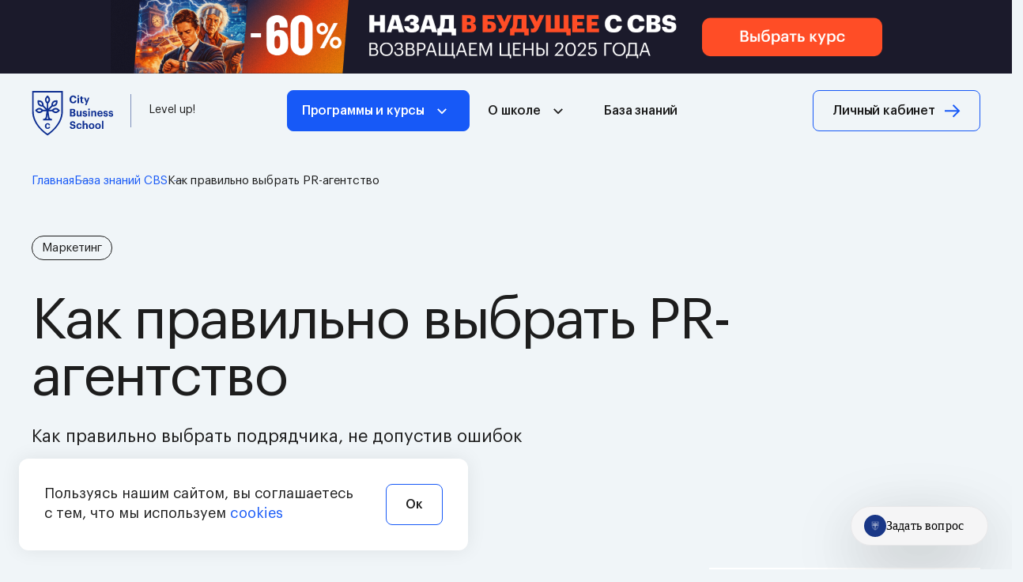

--- FILE ---
content_type: text/html; charset=UTF-8
request_url: https://e-mba.ru/knowledge-base/kak-pravilno-vybrat-pr-agentstvo
body_size: 20467
content:
<!DOCTYPE html>
<html lang="ru">

<head>
<title>Как правильно выбрать PR-агентство</title>
<!--noindex-->
<script>
mindbox = window.mindbox || function () { mindbox.queue.push(arguments); };
mindbox.queue = mindbox.queue || [];
mindbox('create');
</script>
<script src="https://api.mindbox.ru/scripts/v1/tracker.js" async></script>
<!--/noindex-->
<!-- Google Tag Manager -->
<script>
(function (w, d, s, l, i) {
w[l] = w[l] || [];
w[l].push({
'gtm.start': new Date().getTime(),
event: 'gtm.js'
});
var f = d.getElementsByTagName(s)[0],
j = d.createElement(s),
dl = l != 'dataLayer' ? '&l=' + l : '';
j.async = true;
j.src = 'https://www.googletagmanager.com/gtm.js?id=' + i + dl;
f.parentNode.insertBefore(j, f);
})(window, document, 'script', 'dataLayer', 'GTM-KNZ7PG');
</script><!-- End Google Tag Manager -->
<link rel="apple-touch-icon" sizes="57x57" href="/local/templates/template.cbs/img/favicon/apple-icon-57x57.png">
<link rel="apple-touch-icon" sizes="60x60" href="/local/templates/template.cbs/img/favicon/apple-icon-60x60.png">
<link rel="apple-touch-icon" sizes="72x72" href="/local/templates/template.cbs/img/favicon/apple-icon-72x72.png">
<link rel="apple-touch-icon" sizes="76x76" href="/local/templates/template.cbs/img/favicon/apple-icon-76x76.png">
<link rel="apple-touch-icon" sizes="114x114" href="/local/templates/template.cbs/img/favicon/apple-icon-114x114.png">
<link rel="apple-touch-icon" sizes="120x120" href="/local/templates/template.cbs/img/favicon/apple-icon-120x120.png">
<link rel="apple-touch-icon" sizes="144x144" href="/local/templates/template.cbs/img/favicon/apple-icon-144x144.png">
<link rel="apple-touch-icon" sizes="152x152" href="/local/templates/template.cbs/img/favicon/apple-icon-152x152.png">
<link rel="apple-touch-icon" sizes="180x180" href="/local/templates/template.cbs/img/favicon/apple-icon-180x180.png">
<link rel="icon" type="image/png" sizes="192x192"
href="/local/templates/template.cbs/img/favicon/android-icon-192x192.png">
<link rel="icon" type="image/png" sizes="32x32" href="/local/templates/template.cbs/img/favicon/favicon-32x32.png">
<link rel="icon" type="image/png" sizes="96x96" href="/local/templates/template.cbs/img/favicon/favicon-96x96.png">
<link rel="icon" type="image/png" sizes="16x16" href="/local/templates/template.cbs/img/favicon/favicon-16x16.png">
<link rel="manifest" href="/local/templates/template.cbs/img/favicon/manifest.json">
<link rel="icon" href="/local/templates/template.cbs/img/favicon/favicon.ico">
<meta name="msapplication-TileColor" content="#ffffff">
<meta name="msapplication-TileImage" content="/local/templates/template.cbs/img/favicon/ms-icon-144x144.png">
<meta name="theme-color" content="#ffffff">
<meta name="format-detection" content="telephone=no">
<meta http-equiv="X-UA-Compatible" content="IE=edge">
<meta content="True" name="HandheldFriendly">
<meta name="viewport" content="width=device-width, initial-scale=1">
<meta charset="utf-8">
<meta name="keywords" content="рекомендации для бизнеса, советы руководителю" />
<meta name="description" content="Как правильно выбрать подрядчика, не допустив ошибок" />
<link href="/bitrix/css/arturgolubev.countrymask/iti.min.css?16915557383215" type="text/css" rel="stylesheet"/>
<link href="/bitrix/css/arturgolubev.countrymask/iti-world.min.css?167021573816382" type="text/css" rel="stylesheet"/>
<link href="/bitrix/css/arturgolubev.protectcopy/style.css?1684156247325" type="text/css" rel="stylesheet"/>
<link href="/bitrix/cache/css/s1/template.cbs/page_90e8934268470098f80277195b15e1ea/page_90e8934268470098f80277195b15e1ea_v1.css?176898750711341" type="text/css" rel="stylesheet"/>
<link href="/bitrix/cache/css/s1/template.cbs/template_64951b2adf3d04bde98c2571b091bb3e/template_64951b2adf3d04bde98c2571b091bb3e_v1.css?1768987495228806" type="text/css" rel="stylesheet" data-template-style="true"/>
<script src="/bitrix/js/main/jquery/jquery-1.12.4.min.js?166920068397163"></script>
<script src="/bitrix/js/arturgolubev.protectcopy/savecopy.js?16841562492037"></script>
<link rel="canonical" href="https://e-mba.ru/knowledge-base/kak-pravilno-vybrat-pr-agentstvo" />
<script  src="/bitrix/cache/js/s1/template.cbs/template_5081c46b3f5fcce813d6e73686769b3a/template_5081c46b3f5fcce813d6e73686769b3a_v1.js?1768987495378402"></script>
<script  src="/bitrix/cache/js/s1/template.cbs/page_7c5ee2314abe162e244ec04e0d49d4b8/page_7c5ee2314abe162e244ec04e0d49d4b8_v1.js?176898749512130"></script>
<meta property="og:url" content="https://e-mba.ru/knowledge-base/kak-pravilno-vybrat-pr-agentstvo">
<meta property="og:type" content="website">
<meta property="og:title" content="Как правильно выбрать PR-агентство">
<meta property="og:description" content="Как правильно выбрать подрядчика, не допустив ошибок">
<meta property="og:image" content="https://e-mba.ru/upload/iblock/bcb/gnmywv7s9ntlgazhs3fw4mvtxb1iydn3.jpg">
</head>


	<body class="default-theme ">
		<!-- Google Tag Manager (noscript) --><noscript><iframe src="https://www.googletagmanager.com/ns.html?id=GTM-KNZ7PG"
				height="0" width="0"
				style="display:none;visibility:hidden"></iframe></noscript><!-- End Google Tag Manager (noscript) -->
		<span style="display:none"><!--LiveInternet counter--><a href="https://www.liveinternet.ru/click"
				target="_blank"><img id="licnt997E" width="1" height="1" style="border:0" title=""
					src="[data-uri]" alt=""></a>
			<script>
				! function (e, t) {
					e.getElementById("licnt997E").src = "https://counter.yadro.ru/hit?t26.6;r" + escape(e.referrer) + (void 0 === t ? "" : ";s" + t.width + "*" + t.height + "*" + (t.colorDepth ? t.colorDepth : t.pixelDepth)) + ";u" + escape(e.URL) + ";h" + escape(e.title.substring(0, 150)) + ";" + Math.random()
				}(document, screen)
			</script><!--/LiveInternet-->
		</span>
		<!-- Roistat Counter Start -->
		<script>
				(function (w, d, s, h, id) {
					w.roistatProjectId = id;
					w.roistatHost = h;
					var p = d.location.protocol == "https:" ? "https://" : "http://";
					var u = /^.*roistat_visit=[^;]+(.*)?$/.test(d.cookie) ? "/dist/module.js" : "/api/site/1.0/" + id + "/init?referrer=" + encodeURIComponent(d.location.href);
					var js = d.createElement(s);
					js.charset = "UTF-8";
					js.async = 1;
					js.src = p + h + u;
					var js2 = d.getElementsByTagName(s)[0];
					js2.parentNode.insertBefore(js, js2);
				})(window, document, 'script', 'cloud.roistat.com', '1dfc3585927de8143582db3e6f2c91eb');
		</script>
		<!-- Roistat Counter End -->

		<div class="g-overlay"></div>
								
		<div class="l-page page-holder">
			<header class="l-header header" data-entity="header">
				
				
		<div class="header-banner-stretching">
		<a target="" href="/#lid-form" class="header-banner-stretching__link" style="background-color: #1B1A2B">
				
				<img src="/upload/iblock/6ea/58toh4qay91ocod1xrili6ifvn4wimgm.png" alt="Ноябрь акция (#lid-form) везде" class="header-banner-stretching__desktop-img">
							
				<img src="/upload/iblock/6ac/8eu292hfnv6d6zjopnwghbikc3oqg27g.png" alt="Ноябрь акция (#lid-form) везде" class="header-banner-stretching__mobile-img">
					</a>
	</div>
	
<script>
document.addEventListener("DOMContentLoaded", function () {
    const linkValue = '#lid-form';

    if (linkValue.startsWith('#')) {
		const link = document.querySelector('.header-banner-stretching__link');
		
        const linkTarget = document.querySelector(linkValue);
		
        if (!!linkTarget && !!link) {
            link.setAttribute('href', '#lid-form');
        } 
    }
});
</script>				<div class="l-wrapper">
										<div class="header-holder">
						<div class="header__info">
							<div class="header__info-holder">
								<div class="header__info-holder-logo">
									<a class="g-block-link" href="/"></a>									<div class="header__info-holder-logo-wrapper">
										<svg width="104" height="57" viewBox="0 0 104 57" fill="none"
											xmlns="http://www.w3.org/2000/svg">
																							<use
													xlink:href="/local/templates/template.cbs/img/ico-sprite.svg#ico-logo-light-theme">
												</use>
																					</svg>
									</div>
								</div>
																									<div class="header__info-holder-text">
										<span>Level up!</span>
									</div>															</div>
						</div>
													<div class="header__menu js-mobile-menu">
								<div class="header__menu-header">
																		<div class="header__info-holder-text">
																				<svg width="104" height="57" viewBox="0 0 104 57" fill="none"
											xmlns="http://www.w3.org/2000/svg">
											<use xlink:href="/local/templates/template.cbs/img/ico-sprite.svg#ico-logo-light-theme">
											</use>
										</svg>
									</div>
									<div class="header__login-wrapper">
										<a href="https://online.e-mba.ru" class="g-button-border small" rel='nofollow'>Личный
											кабинет</a>
									</div>
									<div class="header__menu-close js-mobile-burger-close">
										<svg width="32" height="32" viewBox="0 0 32 32" fill="none"
											xmlns="http://www.w3.org/2000/svg">
											<use xlink:href="/local/templates/template.cbs/img/ico-sprite.svg#ico-burger-close">
											</use>
										</svg>
									</div>
								</div>
								<nav class="header__menu-nav">
									<ul class="header__menu-list">
										<li class="header__menu-item js-programs-menu-btn js-header-menu-btn"><a href="/" class="g-button dropdown small accent">Программы и курсы</a></li>
  
  <div class="header__programs js-programs-menu">
	<div class="header__programs-mobile-header js-programs-mobile-header">
		<div class="back-btn"></div>
		<div class="title">
			Программы и курсы
		</div>
	</div>
    <div class="l-wrapper">
      <div class="header__programs-holder" data-tabs-container>
        <div class="header__programs-sections" data-tabs-holder>
          <ul class="header__programs-sections-list">
														<li class="header__programs-sections-item js-section-item active" data-tabs-btn="49">
						<a href="/catalog/mba">MBA</a>
						<span>9</span>
					</li>
																								<li class="header__programs-sections-item js-section-item" data-tabs-btn="50">
						<a href="/catalog/kursy-dlya-direktorov">Курсы для директоров</a>
						<span>6</span>
					</li>
																								<li class="header__programs-sections-item js-section-item" data-tabs-btn="63">
						<a href="/catalog/mba-spetsializatsii">MBA специализации</a>
						<span>12</span>
					</li>
																								<li class="header__programs-sections-item js-section-item" data-tabs-btn="65">
						<a href="/catalog/korporativnoe-obuchenie">Программы развития персонала</a>
						<span>1</span>
					</li>
																								<li class="header__programs-sections-item js-section-item" data-tabs-btn="51">
						<a href="/catalog/besplatnye-biznes-kursy">Бесплатные курсы</a>
						<span>2</span>
					</li>
																								<li class="header__programs-sections-item js-section-item" data-tabs-btn="52">
						<a href="/catalog/kursy-soft-skills">Курсы Soft skills</a>
						<span>6</span>
					</li>
																								<li class="header__programs-sections-item js-section-item" data-tabs-btn="53">
						<a href="/catalog/kursy-proektnogo-menedzhmenta">Курсы проектного менеджмента</a>
						<span>1</span>
					</li>
																								<li class="header__programs-sections-item js-section-item" data-tabs-btn="67">
						<a href="/catalog/neyroseti">Нейросети</a>
						<span>1</span>
					</li>
														          </ul>
          <a href="/catalog" class="g-button-border small arrow js-section-link">В каталог</a>
        </div>
        <div class="header__programs-content">
											<div class="header__programs-content-item show" data-tab-item data-tab-value="49">
							<div class="header__programs-mobile-header js-programs-list-mobile-header">
								<div class="back-btn"></div>
								<div class="title">
								MBA								</div>
							</div>
							<div class="header__programs-content-item-sections">
								<ul class="header__programs-content-item-list g-custom-scroll">
																													<li class="header__programs-content-item-list-course"><a href="/catalog/mba-general"  target="_blank">MBA General</a></li>
																													<li class="header__programs-content-item-list-course"><a href="/catalog/mba-intensive"  target="_blank">MBA Intensive</a></li>
																													<li class="header__programs-content-item-list-course"><a href="/catalog/mini-mba"  target="_blank">MINI-MBA Professional</a></li>
																													<li class="header__programs-content-item-list-course"><a href="https://lp.e-mba.ru/strategy-management-ai"  rel="nofollow" target="_blank">МВА: Стратегия и антикризисное управление в эпоху ИИ</a></li>
																													<li class="header__programs-content-item-list-course"><a href="https://lp.e-mba.ru/neyromba"  rel="nofollow" target="_blank">НейроМВА</a></li>
																													<li class="header__programs-content-item-list-course"><a href="https://lp.e-mba.ru/marketing-business"  rel="nofollow" target="_blank">МВА: Маркетинг и управление продуктом для роста бизнеса</a></li>
																													<li class="header__programs-content-item-list-course"><a href="https://lp.e-mba.ru/mba-predprinimatelstvo"  rel="nofollow" target="_blank">MBA для предпринимателей</a></li>
																													<li class="header__programs-content-item-list-course"><a href="https://lp.e-mba.ru/mini-mba-intensive"  rel="nofollow" target="_blank">MINI-MBA Intensive</a></li>
																													<li class="header__programs-content-item-list-course"><a href="https://vvodniy.e-mba.ru/"  rel="nofollow" target="_blank">Вводный MBA</a></li>
																	</ul>
							</div>
						</div>
											<div class="header__programs-content-item" data-tab-item data-tab-value="50">
							<div class="header__programs-mobile-header js-programs-list-mobile-header">
								<div class="back-btn"></div>
								<div class="title">
								Курсы для директоров								</div>
							</div>
							<div class="header__programs-content-item-sections">
								<ul class="header__programs-content-item-list g-custom-scroll">
																													<li class="header__programs-content-item-list-course"><a href="/catalog/direktor-po-finansam"  target="_blank">Директор по финансам</a></li>
																													<li class="header__programs-content-item-list-course"><a href="/catalog/direktor-po-personalu-hr"  target="_blank">Директор по персоналу</a></li>
																													<li class="header__programs-content-item-list-course"><a href="/catalog/direktor-po-prodazham"  target="_blank">Директор по продажам</a></li>
																													<li class="header__programs-content-item-list-course"><a href="/catalog/direktor-po-zakupkam-i-snabzheniyu-"  target="_blank">Директор по закупкам и снабжению</a></li>
																													<li class="header__programs-content-item-list-course"><a href="/catalog/direktor-po-marketingu"  target="_blank">Директор по маркетингу</a></li>
																													<li class="header__programs-content-item-list-course"><a href="/catalog/direktor-po-proizvodstvu"  target="_blank">Директор по производству</a></li>
																	</ul>
							</div>
						</div>
											<div class="header__programs-content-item" data-tab-item data-tab-value="67">
							<div class="header__programs-mobile-header js-programs-list-mobile-header">
								<div class="back-btn"></div>
								<div class="title">
								Нейросети								</div>
							</div>
							<div class="header__programs-content-item-sections">
								<ul class="header__programs-content-item-list g-custom-scroll">
																													<li class="header__programs-content-item-list-course"><a href="https://lp.e-mba.ru/ai_for_manager"  rel="nofollow" target="_blank">Нейросети для руководителей</a></li>
																	</ul>
							</div>
						</div>
											<div class="header__programs-content-item" data-tab-item data-tab-value="52">
							<div class="header__programs-mobile-header js-programs-list-mobile-header">
								<div class="back-btn"></div>
								<div class="title">
								Курсы Soft skills								</div>
							</div>
							<div class="header__programs-content-item-sections">
								<ul class="header__programs-content-item-list g-custom-scroll">
																													<li class="header__programs-content-item-list-course"><a href="/catalog/lichnaya-effektivnost-i-upravlencheskie-navyki"  target="_blank">MBA Soft Skills</a></li>
																													<li class="header__programs-content-item-list-course"><a href="https://lp.e-mba.ru/boost"  rel="nofollow" target="_blank">Карьера BOOST</a></li>
																													<li class="header__programs-content-item-list-course"><a href="/catalog/taym-menedzhment"  target="_blank">MBA Time management</a></li>
																													<li class="header__programs-content-item-list-course"><a href="https://lp.e-mba.ru/kurs_cel_x"  rel="nofollow" target="_blank">Цель Х</a></li>
																													<li class="header__programs-content-item-list-course"><a href="/catalog/liderstvo-i-formirovanie-komand"  target="_blank">Лидерство и формирование команд</a></li>
																													<li class="header__programs-content-item-list-course"><a href="/catalog/navyki-publichnykh-vystupleniy"  target="_blank">Навыки публичных выступлений</a></li>
																	</ul>
							</div>
						</div>
											<div class="header__programs-content-item" data-tab-item data-tab-value="53">
							<div class="header__programs-mobile-header js-programs-list-mobile-header">
								<div class="back-btn"></div>
								<div class="title">
								Курсы проектного менеджмента								</div>
							</div>
							<div class="header__programs-content-item-sections">
								<ul class="header__programs-content-item-list g-custom-scroll">
																													<li class="header__programs-content-item-list-course"><a href="/catalog/agile-metodologii-v-upravlenii-proektami"  target="_blank">Agile-методологии в управлении проектами</a></li>
																	</ul>
							</div>
						</div>
											<div class="header__programs-content-item" data-tab-item data-tab-value="51">
							<div class="header__programs-mobile-header js-programs-list-mobile-header">
								<div class="back-btn"></div>
								<div class="title">
								Бесплатные курсы								</div>
							</div>
							<div class="header__programs-content-item-sections">
								<ul class="header__programs-content-item-list g-custom-scroll">
																													<li class="header__programs-content-item-list-course"><a href="https://lp.e-mba.ru/karernaya-strashilka"  rel="nofollow" target="_blank">Карьерная страшилка</a></li>
																													<li class="header__programs-content-item-list-course"><a href="https://lp.e-mba.ru/biznes-strashilka"  rel="nofollow" target="_blank">Бизнес-страшилка</a></li>
																	</ul>
							</div>
						</div>
											<div class="header__programs-content-item" data-tab-item data-tab-value="65">
							<div class="header__programs-mobile-header js-programs-list-mobile-header">
								<div class="back-btn"></div>
								<div class="title">
								Программы развития персонала								</div>
							</div>
							<div class="header__programs-content-item-sections">
								<ul class="header__programs-content-item-list g-custom-scroll">
																													<li class="header__programs-content-item-list-course"><a href="https://lp.e-mba.ru/corporate-university"  rel="nofollow" target="_blank">Обучение сотрудников компании</a></li>
																	</ul>
							</div>
						</div>
											<div class="header__programs-content-item" data-tab-item data-tab-value="63">
							<div class="header__programs-mobile-header js-programs-list-mobile-header">
								<div class="back-btn"></div>
								<div class="title">
								MBA специализации								</div>
							</div>
							<div class="header__programs-content-item-sections">
								<ul class="header__programs-content-item-list g-custom-scroll">
																													<li class="header__programs-content-item-list-course"><a href="https://lp.e-mba.ru/mba-intensive-finance"  rel="nofollow" target="_blank">MBA управление финансами</a></li>
																													<li class="header__programs-content-item-list-course"><a href="https://lp.e-mba.ru/mba-intensive-personal"  rel="nofollow" target="_blank">MBA управление персоналом</a></li>
																													<li class="header__programs-content-item-list-course"><a href="https://lp.e-mba.ru/mba-intensive-sales"  rel="nofollow" target="_blank">MBA управление продажами</a></li>
																													<li class="header__programs-content-item-list-course"><a href="https://lp.e-mba.ru/mba-intensive-marketing"  rel="nofollow" target="_blank">MBA управление маркетингом</a></li>
																													<li class="header__programs-content-item-list-course"><a href="https://lp.e-mba.ru/mba-intensive-medicine"  rel="nofollow" target="_blank">MBA медицина</a></li>
																													<li class="header__programs-content-item-list-course"><a href="https://lp.e-mba.ru/mba-intensive-strategic"  rel="nofollow" target="_blank">MBA стратегия</a></li>
																													<li class="header__programs-content-item-list-course"><a href="https://lp.e-mba.ru/logistics"  rel="nofollow" target="_blank">MBA логистика</a></li>
																													<li class="header__programs-content-item-list-course"><a href="https://lp.e-mba.ru/mba-intensive-strategic-management"  rel="nofollow" target="_blank">MBA стратегический менеджмент</a></li>
																													<li class="header__programs-content-item-list-course"><a href="https://lp.e-mba.ru/mba-intensive-production"  rel="nofollow" target="_blank">MBA управление производством и качеством</a></li>
																													<li class="header__programs-content-item-list-course"><a href="https://lp.e-mba.ru/mba-intensive-it"  rel="nofollow" target="_blank">MBA управление IT</a></li>
																													<li class="header__programs-content-item-list-course"><a href="https://lp.e-mba.ru/mba-intensive-project"  rel="nofollow" target="_blank">MBA управление проектами</a></li>
																													<li class="header__programs-content-item-list-course"><a href="https://lp.e-mba.ru/mba-intensive-hotel-management"  rel="nofollow" target="_blank">MBA управление гостиничным бизнесом</a></li>
																	</ul>
							</div>
						</div>
					        </div>
        <div class="sections-link-mobile">
          <a href="/catalog" class="g-button-border small arrow js-section-link">В каталог</a>
        </div>
				<div class="header__programs-content-item-card">
											<div class="card red">
							<div class="card-text">
								<div class="card-top">
									<a href="https://lp.e-mba.ru/mba-predprinimatelstvo" class="g-block-link"  rel="nofollow" target="_blank"></a>

																			<div class="card-theme">
											Менеджмент										</div>
																		<div class="card-title">
										MBA для предпринимателей									</div>
																	</div>
																	<div class="card-info">
										Программа<span class="separator"></span>6 месяцев									</div>
																</div>
							<div class="card-img">
																	<img src="/upload/resize_cache/iblock/903/220_220_2/mswep0m3a7sepmtfmulxbc4m43k9nckm.png" alt="MBA для предпринимателей" loading="lazy">
															</div>
						</div>
									</div>
      </div>
    </div>
  </div>

										
											
									<li class="header__menu-item js-header-menu-btn">
						<a href="/business-school/" class="g-button dropdown small js-multilevel-menu root-item"
							>О школе</a>
						<div class="header__menu-item-dropdown js-dropdown-menu">
							<div class="header__menu-item-dropdown-mobile-header js-dropdown-menu-header">
								<div class="back-btn"></div>
								<div class="title">
								О школе								</div>
							</div>
						<ul class="g-custom-scroll root-item">
				
				
			
																
													<li><a href="/business-school" class="" >О школе CBS</a></li>
						
					
			
			
																
													<li><a href="/business-school/success-stories" class="" >Истории успеха</a></li>
						
					
			
			
																
													<li><a href="https://online.e-mba.ru/business-school/reviews/" target="_blank" class=""  rel='nofollow'>Отзывы</a></li>
						
					
			
			
																
													<li><a href="https://online.e-mba.ru/business-school/teachers/" target="_blank" class=""  rel='nofollow'>Преподаватели</a></li>
						
					
			
			
																
													<li><a href="/business-school/contacts" class="" >Контакты</a></li>
						
					
			
			
																
													<li><a href="/news" class="" >Новости</a></li>
						
					
			
			
																
													<li><a href="/catalog/doverie" class="" >Почему нас выбирают</a></li>
						
					
			
			
												</ul></div></li>											
													<li class="header__menu-item"><a href="/knowledge-base" class="g-button small root-item-selected" >База знаний</a></li>
						
					
			
			
		
									</ul>
								</nav>
								<div class="login-btn-mobile">
									<a href="https://online.e-mba.ru" class="g-button-border arrow" rel='nofollow'>Личный
										кабинет</a>
								</div>
							</div>
																			<div class="header__login">
								<div class="header__login-wrapper">
									<a href="https://online.e-mba.ru"
										class="g-button-border small arrow"
										rel='nofollow'>Личный кабинет</a>
								</div>
							</div>
																			<div class="header__menu-burger js-mobile-burger">
								<svg width="24" height="20" viewBox="0 0 24 20" fill="none" xmlns="http://www.w3.org/2000/svg">
									<use
										xlink:href="/local/templates/template.cbs/img/ico-sprite.svg#ico-burger-light-theme">
									</use>
								</svg>
							</div>
											</div>
				</div>
																</header>
			<main
				class="l-content l-content--inner content"
				data-entity="content">
																			<div
							class="content__header">
							<div class="js-breadcrumbs">
																	<ul class="b-breadcrumb" itemscope itemtype="https://schema.org/BreadcrumbList"><li itemprop="itemListElement" itemscope itemtype="https://schema.org/ListItem"><a class="b-breadcrumb_main" title="Главная" href="/" itemscope itemtype="https://schema.org/Thing" itemprop="item" itemid="https://e-mba.ru"><span itemprop="name">Главная</span></a><meta itemprop="position" content="1" /></li><li itemprop="itemListElement" itemscope itemtype="https://schema.org/ListItem"><a href="/knowledge-base" title="База знаний CBS" itemscope itemtype="https://schema.org/Thing" itemprop="item" itemid="https://e-mba.ru/knowledge-base"><span itemprop="name">База знаний CBS</span></a><meta itemprop="position" content="2" /></li><li itemprop="itemListElement" itemscope itemtype="https://schema.org/ListItem"><meta itemscope itemtype="https://schema.org/Thing" itemprop="item" itemid="https://e-mba.ru/knowledge-base/kak-pravilno-vybrat-pr-agentstvo"><span itemprop="name">Как правильно выбрать PR-агентство</span><meta itemprop="position" content="3" /></li></ul>															</div>
															<div class="l-wrapper">
																	</div>
													</div>
																		<div class="l-wrapper">
					
																	
<div class="post" itemscope itemtype="https://schema.org/NewsArticle">

	<div class="post__tag">
		Маркетинг	</div>
		<h1 class="post__name" itemprop="headline">
			Как правильно выбрать PR-агентство		</h1>
	<div class="post__top">

						<meta itemprop="genre" content="Статья по теме: «Маркетинг»">
				<meta itemprop="datePublished" content="2018-10-29T00:00:00+03:00">
		<div itemprop="image" itemscope itemtype="https://schema.org/ImageObject">
			<meta itemprop="url" content="http://e-mba.ru/upload/iblock/bcb/gnmywv7s9ntlgazhs3fw4mvtxb1iydn3.jpg">
			<meta itemprop="width" content="800">
			<meta itemprop="height" content="600">
		</div>
		<div itemprop="author" itemscope itemtype="https://schema.org/Organization">
			<meta itemprop="name" content="City Business School">
		</div>

	
			<div class="post__preview" itemprop="description">Как правильно выбрать подрядчика, не допустив ошибок</div>
				<div itemprop="publisher" itemscope itemtype="https://schema.org/Organization">
			<meta itemprop="name" content="City Business School">
			<div itemprop="logo" itemscope itemtype="https://schema.org/ImageObject">
				<meta itemprop="url" content="https://e-mba.ru/lcbs.png">
				<meta itemprop="width" content="500">
				<meta itemprop="height" content="500">
			</div>
		</div>
			
			<div class="post__date">
			29 октября 2018		</div>
	</div>
	<div class="post--holder">
		<div class="post--left">
			<div class="post__left">
	
	<div class="post__text custom-table">
			<p>
 <strong><a href="http://www.andreeva-pr.ru/" target="_blank" rel="nofollow noopener">Светлана Андреева</a>,&nbsp;</strong><b>специалист по связям с общественностью рассказывает о преимуществах обращения в PR-агентство и дает советы, как правильно выбрать подрядчика, не допустив ошибок.</b>
</p>
<p style="text-align: center;">
 <img alt="выбор PR-агентства" src="/kbuploads/b973a3.jpg">
</p>
<p>
	 Как владелец бизнеса B2B, у вас есть успешная система продаж, надежный бизнес-план и надежные инвестиции. У вас могут быть конкуренты на рынке или у вас может не быть конкурентов вообще. Кроме того, в вашей команде есть публицист, роль которого может быть не совсем ясна. О них обычно вспоминают только тогда, когда речь идет о заказе подарков или планировании корпоративных мероприятий. Учитывая эти обстоятельства, вам точно нужно PR-агентство?
</p>
<h3>Зачем обращаться в PR-агентство</h3>
<p>
 <strong>1. Чтобы было.</strong> Вы единственный, у кого его нет, и у вас есть деньги. Раньше это было распространенной причиной обращения за помощью в PR-агентство в благополучные времена. Подобные запросы особенно привлекали неэтичных PR-агентов, поскольку они могли убедить клиентов купить что-либо без последствий. Важно подавать отчеты вовремя. Обычно такие ситуации заканчиваются, когда у клиента заканчиваются средства, и каждый расходится, довольствуясь друг другом.
</p>
<p>
 <strong>2. Вы достигли потолка и хочется чего-то большего.</strong> Это своеобразный диалог, где квалифицированные специалисты помогут вам в продвижении нового продукта или разработке стратегии для всей компании. Например, если вы предлагаете сложную услугу, которую невозможно эффективно продать с помощью обычных средств. С такой просьбой к нам обратилась крупная консалтинговая фирма, которая была нашим клиентом на протяжении пяти лет. За это время они превратились из местного конкурента в лидеров рынка с многочисленными филиалами и центральным офисом в столице. Их агрессивная маркетинговая тактика окупилась, поскольку их целевая аудитория знала об их бренде. Однако исследование показало, что они изо всех сил пытались понять, какую пользу наш клиент может им принести. Подчеркивая компетентность компании посредством интервью и заявлений топ-менеджеров в известных деловых изданиях, мы смогли решить загадку этого недостающего элемента. Стоит отметить, что с этой проблемой сталкиваются не только крупные предприятия B2B, но и средний и малый бизнес. Мы выполнили несколько успешных кейсов для компаний B2C, в том числе в информационном и социально ориентированном секторах. В одном случае нам пришлось пересмотреть стратегию, а в другом нам пришлось эффективно использовать доступные новости и стратегически расставить акценты. Третий включал разработку функциональной рекламной стратегии.
</p>
<p>
 <strong>3. Ситуация на рынке нестабильна.&nbsp;</strong>Вы понимаете важность надежного положения в информационной индустрии. Для достижения этой цели мы сотрудничаем с различными игроками в секторах строительства и кормовых компонентов, которые уже занимают прочные позиции. Несмотря на кризис, их бизнес не пострадал, но они стремятся укрепить свои позиции на информационном рынке, поскольку это напрямую влияет на успешную реализацию новых предприятий.
</p>
<p>
 <strong>4. Вам нужно точечное решение некоторых задач.&nbsp;</strong>Ваш представитель по связям с общественностью может быть не в состоянии справиться с этими деликатными вопросами, или вы можете предпочесть сохранить их в тайне. Эти ситуации могут включать в себя разрешение спора с конкурентом или бывшим партнером до того, как он станет достоянием общественности, внесение незначительных изменений в имидж вашего бренда в конкретном регионе или стратегическое сообщение позитивных новостей во время переговоров с партнерами в соседних странах. Мы часто получаем прямые запросы от акционеров компании или руководителей высокого уровня по столь деликатным вопросам.
</p>
<h3>Что делать со штатным пиарщиком</h3>
<p>
	 Возникает вопрос, что делать с пиарщиком, который работает полный рабочий день и не может быть уволен. Я предлагаю отпустить их, так как мы не занимаемся клиническими случаями. Однако этот сотрудник хорошо разбирается в вашем бизнесе и может преодолеть разрыв в общении между вашей компанией и PR-агентством. Кроме того, у них есть другие текущие задачи, которые станут известны, когда они перестанут быть ответственными. Наняв PR-агентство, вы сможете решить сразу две задачи: удержать ценного специалиста и ускорить свои рабочие процессы.
</p>
<p>
	 В нашей практике были случаи, когда специалисты по связям с общественностью рекомендовали наши услуги клиентам. Один из таких случаев был связан с продвижением имиджа компании и обучением штатного специалиста. Пиарщик сам попросил помощи в развитии недостающих компетенций, продемонстрировав свой профессионализм. В другом случае у сотрудника не было необходимых навыков для эффективного продвижения компании через отношения со СМИ. В третьем случае нас попросили провести обучение и адресную поддержку в работе, в первую очередь через SMM-инструменты. В настоящее время мы без проблем работаем с высокоактивным PR-менеджером из юридической фирмы.
</p>
<p>
	 Теперь о главном.
</p>
<h3>Как правильно выбрать PR-агентство</h3>
<p>
	 Чтобы избежать мучительной траты ресурсов, применяйте практические советы, доказавшие свою эффективность:
</p>
<p>
 <strong>1. Познакомьтесь со специалистами.</strong> Чтобы получить всестороннее представление о подходе агентства, необходимо ознакомиться со статьями, написанными их PR-специалистами, просмотреть их презентации и поучаствовать в личных беседах. Просто полагаться на усовершенствованную целевую страницу и точно настроенную контекстную рекламу нельзя, чтобы получить полное представление об их операционных стратегиях.
</p>
<p>
 <strong>2. Узнайте, кто будет с вами работать.</strong> Часто руководитель фирмы по связям с общественностью покоряет потенциальных клиентов своим обаянием. Однако, как только соглашение заключено, они отступают и делегируют работу клиента стажеру, работающему на неполный рабочий день в агентстве.
</p>
<p>
 <strong>3. Уточните методологию работы.</strong> Вы можете узнать, как PR-агентство планирует сотрудничать с вами и каких конкретных результатов (например, пресловутого KPI) можно достичь. Если вам сообщили, что они осуществляют только процессную деятельность и не несут ответственности за результаты, целесообразно расспросить вашего потенциального партнера. Все можно измерить и оценить, если есть к этому желание. Например, можно договориться о количестве публикаций или комментариев в профильных СМИ (не ради денежной выгоды, а для того, чтобы грамотно донести информацию до журналистов, что должно уметь делать компетентное PR-агентство). В качестве альтернативы вы можете обсудить количественный рост числа подписчиков в социальных сетях и уровень вовлеченности в результате вашей деятельности. Вы также можете рассмотреть PR-аудит, окончательные расчеты и разработанную и работающую PR-стратегию. По сути, сосредоточьтесь на том, что принесет пользу вашему бизнесу.
</p>
<p>
 <strong>4. Выясните специализацию и ресурсы PR-агентства.</strong> Рассмотрим такой сценарий: компания утверждает, что умеет работать с блогерами, но не имеет опыта работы со СМИ и антикризисного управления. Несмотря на это, они утверждают, что их навыков достаточно для решения всех ваших бизнес-задач. Важно задуматься об этом. Авторитетное PR-агентство тщательно выберет методы, которые помогут вам в достижении ваших целей. Они проинформируют вас об услугах, которые они могут предоставить, и порекомендуют другие компании в областях, не входящих в их компетенцию. В качестве альтернативы у них может быть широкая сеть подрядчиков, которые специализируются в этих областях и могут предложить вам оптимальное решение на выбор.
</p>
<p>
 <strong>5. Узнайте, как в PR-агентстве будут работать и какими инструментами пользоваться.</strong>&nbsp;Если PR-агентство не удосужилось провести хотя бы базовый PR-аудит вашей компании до встречи с вами, возможно, стоит действовать с осторожностью. Это может свидетельствовать о том, что они не придают достаточного значения своему или вашему времени.
</p>
<p>
	 Клиенты часто интересуются, насколько важно выбирать PR-агентство, имеющее большой опыт работы в конкретной отрасли. Стоимость не является главной проблемой. Пока агентство ориентировано на клиента, назначает для работы с вами специального специалиста и включает в контракт конкретные KPI, вы можете уверенно действовать. За месяц сотрудничества PR-подрядчик получит представление о вашей отрасли на уровне ваших собственных экспертов. Будь то химические формулы строительных смесей, особенности технологической цепочки производства, нюансы инвестиционных контрактов с китайскими партнерами, секреты ресторанного бизнеса или тонкости конкурсных торгов, опытный PR-менеджер из авторитетного агентства легко может стать экспертом в этих областях. Но у него есть клиенты.
</p>
<p>
	 Наконец, если дела идут не очень хорошо, пришло время подумать о PR-агентстве. Однако подойдет не любое агентство. Вам нужен тот, кто готов работать с вами, чтобы решить ваши бизнес-задачи, полностью понять ваши цели и стать настоящим партнером. Удивительно, как часто проблемы бизнеса возникают из-за плохой коммуникации с целевой аудиторией. Ваше будущее PR-агентство должно помочь вам найти точки соприкосновения и договориться с ними. Действуйте!
</p>								<div class="post__card card card--wide white  is-promo">
						<div class="card-text">
							<div class="card-top">
								<a href="https://e-mba.ru/catalog/direktor-po-marketingu?utm_source=siteseo&utm_medium=promobanner" class="g-block-link"  rel="nofollow" target="_blank"></a>
																<div class="card-title">Курсы директора по&nbsp;маркетингу</div>
																	<div class="card-subtitle">
										Международный диплом. Скидка 60%									</div>
																									<div class="card-adv">
										<ul>
																							<li class="card-adv-item">Практика и разбор бизнес-кейсов</li>
																							<li class="card-adv-item">Программа 2026 года. Преподают эксперты</li>
																							<li class="card-adv-item">Онлайн-обучение от 3 месяцев</li>
																					</ul>
									</div>
																								<div class="card-button">
									<a href="https://e-mba.ru/catalog/direktor-po-marketingu?utm_source=siteseo&utm_medium=promobanner" class="g-button arrow">Подробнее</a>
								</div>
															</div>
																				</div>
						<div class="card-img">
															<img src="/upload/resize_cache/iblock/160/220_200_040cd750bba9870f18aada2478b24840a/sh6qujmpks68au8jktw5xhju21ikngsc.png" alt="Курсы директора по&nbsp;маркетингу" title="Курсы директора по&nbsp;маркетингу">
													</div>
					</div>
										</div>
</div>
<div class="post__right post__right--mobile">
				<div class="post__right-card card card--post white">
				<div class="card-text">
					<div class="card-top">
						<a href="https://e-mba.ru/catalog/direktor-po-marketingu?utm_source=siteseo&utm_medium=promobanner" class="g-block-link"  rel="nofollow" target="_blank"></a>
												<div class="card-title">Курсы директора по&nbsp;маркетингу</div>
													<div class="card-subtitle">
								Международный диплом. Скидка 60%							</div>
											</div>
																		<div class="card-info">
									Подробнее								</div>
									</div>
				<div class="card-img">
											<img src="/upload/resize_cache/iblock/160/220_200_040cd750bba9870f18aada2478b24840a/sh6qujmpks68au8jktw5xhju21ikngsc.png" alt="Курсы директора по&nbsp;маркетингу" title="Курсы директора по&nbsp;маркетингу">
									</div>
			</div>
						</div>
<div class="post__share">
	<span>Поделиться:</span>
	<script src="https://yastatic.net/share2/share.js"></script>
	<div class="ya-share2" data-curtain data-shape="round" data-size="l" data-color-scheme="blackwhite" data-services="vkontakte,telegram"></div>
</div>

			<div id="lid-form">
				<div class="cb-form" id="mbaEducationForm">
	<div class="light-grey-box">
		<div class="cb-form__holder">
			<h3>Заявка на&nbsp;консультацию <br> по&nbsp;программам обучения</h3>
			<div class="cb-form__form cb-form__block b-message-form b-message-form--postForm" id="postForm">
								
				
										<form class="js-subscribe-form" name="220638066" method="post" action="/knowledge-base/kak-pravilno-vybrat-pr-agentstvo#postForm" enctype="multipart/form-data" onsubmit="yaCounter42371299.reachGoal('lead_zayavka-statiya'); return true;" id="postForm">
												<input type="hidden" name="COURSE_ID" value="post" />
						<input type="hidden" name="COURSE_CRM_ID" value="" />
						<input type="hidden" name="FORM_ID" value="postForm" />
												<input type="hidden" name="PAGE_URL" value="https://e-mba.ru/knowledge-base/kak-pravilno-vybrat-pr-agentstvo" />
			
						
							<div class="b-message-form_item" id="i-message-form-item-23">

								
																	<div class="g-input-holder b-message-form_field b-message-form_text">
										<input id="i-message-form-field-23" class="inputtext " name="FIELD_23" type="text" value="" />
										<label class="" for="i-message-form-field-23">Ваше имя</label>
									</div>
								
								
								
							</div>
						
							<div class="b-message-form_item" id="i-message-form-item-24">

								
																	<div class="g-input-holder b-message-form_field b-message-form_text">
										<input id="i-message-form-field-24" class="inputtext " name="FIELD_24" type="text" value="" />
										<label class="" for="i-message-form-field-24">Email</label>
									</div>
								
								
								
							</div>
						
							<div class="b-message-form_item" id="i-message-form-item-25">

								
																	<div class="g-input-holder b-message-form_field b-message-form_text">
										<input id="i-message-form-field-25" class="inputtext  g-phone-mask" name="FIELD_25" type="text" value="" />
										<label class="" for="i-message-form-field-25">Телефон</label>
									</div>
								
								
								
							</div>
						
						<div class="cb-form__form-footer">
							<div class="b-message-form_submit">
								<button class="g-button arrow" type="submit">Отправить</button>
							</div>
							<p>Нажимая кнопку, вы&nbsp;даете согласие на&nbsp;<a href="https://e-mba.ru/soglasie-opd" target="_blank" rel="nofollow">обработку персональных данных</a> и&nbsp;соглашаетесь с&nbsp;<a href="/privacy-policy/" target="_blank" rel="nofollow">политикой конфиденциальности</a></p>
						</div>

						
					</form>
							</div>
		</div>
	</div>
</div>
			</div>


			
										
											</div>
		<div class="post--right">
			
<div class="post__right" id="post__right">
				<div class="post__right-card card card--post white  is-promo">
				<div class="card-text">
					<div class="card-top">
						<a href="https://e-mba.ru/catalog/direktor-po-marketingu?utm_source=siteseo&utm_medium=promobanner" class="g-block-link"  rel="nofollow" target="_blank"></a>
												<div class="card-title">Курсы директора по&nbsp;маркетингу</div>
													<div class="card-subtitle">
								Международный диплом. Скидка 60%							</div>
																			<div class="card-adv">
								<ul>
																			<li class="card-adv-item">Онлайн-обучение от 3 месяцев</li>
																			<li class="card-adv-item">Практика и разбор бизнес-кейсов</li>
																			<li class="card-adv-item">Программа 2026 года. Преподают эксперты</li>
																	</ul>
							</div>
																		<div class="card-button">
							<a href="https://e-mba.ru/catalog/direktor-po-marketingu?utm_source=siteseo&utm_medium=promobanner" class="g-button arrow">Подробнее</a>
						</div>
											</div>
														</div>
				<div class="card-img">
											<img src="/upload/resize_cache/iblock/160/220_200_040cd750bba9870f18aada2478b24840a/sh6qujmpks68au8jktw5xhju21ikngsc.png" alt="Курсы директора по&nbsp;маркетингу" title="Курсы директора по&nbsp;маркетингу">
									</div>
			</div>
						</div>
		</div>
	</div>
</div>
							</div> 						</main>
			<footer class="footer dark-bg">
									<div class="footer__subscribe">
						<div class="l-wrapper">
							<div class="footer__subscribe-holder">
  <div class="footer__subscribe-block footer__subscribe-block--text">
    <div class="footer__subscribe-block-title">
      Получайте публикации <br> из&nbsp;базы знаний на&nbsp;почту
    </div>
    <div class="footer__subscribe-block-description">
      Бесплатный еженедельный дайджест публикаций специалистов об&nbsp;их&nbsp;опыте, бизнесе и&nbsp;обучении
    </div>
  </div>
  <div class="footer__subscribe-block footer__subscribe-block--form">
    <form class="footer__subscribe-block-form js-subscribe-form" action="" id="subscribe-form">
      <div class="footer__subscribe-block-form-input">
        <div class="g-input-holder">
          <input class="" type="text" name="subscribe-email" id="subscribe-email">
          <label for="subscribe-email">Ваш e-mail</label>
        </div>
        <button class="g-button small arrow" type="submit">Подписаться</button>
      </div>
      <label class="error-text" for="subscribe-form"></label>
      <div class="footer__subscribe-block-form-pp">
        <span>
          Нажимая &laquo;Подписаться&raquo;, вы&nbsp;даете согласие на&nbsp;<a href="https://e-mba.ru/soglasie-na-obrabotku-personalnyh-dannyh" target="_blank" rel="nofollow">обработку персональных данных</a>
          и&nbsp;соглашаетесь с&nbsp;<a href="/privacy-policy/" target="_blank" rel="nofollow">политикой конфиденциальности</a>
        </span>
        <span class="mobile">
          Отправляя, вы&nbsp;соглашаетесь с&nbsp;<a href="/privacy-policy/" target="_blank" rel="nofollow">пользовательским соглашением</a>
          и&nbsp;<a href="/privacy-policy/" target="_blank" rel="nofollow">политикой конфиденциальности</a>
        </span>
      </div>
    </form>
    <div class="footer__subscribe-block-result js-subscribe-result">
      <div class="footer__subscribe-block-result-close js-subscribe-result-close">
        <svg width="32" height="32" viewBox="0 0 32 32" fill="none" xmlns="http://www.w3.org/2000/svg">
          <use xlink:href="/local/templates/template.cbs/img/ico-sprite.svg#ico-susbscribe-form-close"></use>
        </svg>
      </div>
      <div class="footer__subscribe-block-result-title">
        Спасибо за подписку!
      </div>
      <div class="footer__subscribe-block-result-text">
        Ожидайте писем от&nbsp;City Business School
      </div>
    </div>
  </div>
</div>
						</div>
					</div>
								<div class="footer__main">
					<div class="l-wrapper">
						<div class="footer__main-holder">
															<div class="footer__main-holder-top">
									<div class="footer__main-holder-top-contacts">
										<div class="footer__main-holder-top-contacts-wrapper">
											<div class="footer__main-holder-top-contacts-tel">
												

<a href="tel:+74956680909">+7 (495) 668-09-09</a>											</div>
											<div class="footer__main-holder-top-contacts-openhours">
												Пн–Пт, c 9:00 до 19:00
											</div>
										</div>
											<div class="footer__main-holder-top-contacts-social">
					<div class="footer__main-holder-top-contacts-social-item tg">
				<svg width="20" height="17" viewBox="0 0 20 17" fill="none" xmlns="http://www.w3.org/2000/svg">
<path d="M19.3779 2.0074L16.5753 15.4031C16.3639 16.3486 15.8125 16.5839 15.029 16.1385L10.7588 12.9492L8.69836 14.9577C8.47035 15.1888 8.27964 15.3821 7.84019 15.3821L8.14697 10.9743L16.0613 3.72598C16.4054 3.41504 15.9866 3.24276 15.5265 3.5537L5.74242 9.79776L1.53031 8.46155C0.614097 8.17162 0.597514 7.53293 1.72102 7.08752L18.1963 0.654376C18.9592 0.364443 19.6266 0.826655 19.3779 2.0074Z" fill="#7F90BB"/>
</svg>
				<a class="g-block-link" target="_blank" rel="nofollow" href="https://t.me/CityBusinessSchool"></a>
			</div>
					<div class="footer__main-holder-top-contacts-social-item vk">
				<svg width="20" height="12" viewBox="0 0 20 12" fill="none" xmlns="http://www.w3.org/2000/svg">
<path fill-rule="evenodd" clip-rule="evenodd" d="M18.9306 1.18422C19.0591 0.749647 18.9306 0.429688 18.3154 0.429688H16.2842C15.7673 0.429688 15.529 0.705871 15.3998 1.01071C15.3998 1.01071 14.3668 3.55446 12.9035 5.20679C12.43 5.68593 12.2149 5.83795 11.9564 5.83795C11.8272 5.83795 11.633 5.68593 11.633 5.25057V1.18422C11.633 0.662096 11.4906 0.429688 11.0604 0.429688H7.86614C7.54347 0.429688 7.34925 0.671647 7.34925 0.901667C7.34925 1.39593 8.08125 1.51054 8.15631 2.90181V5.92471C8.15631 6.58771 8.03792 6.70789 7.77947 6.70789C7.0908 6.70789 5.41554 4.1522 4.42121 1.22799C4.22854 0.658912 4.03354 0.429688 3.51433 0.429688H1.48157C0.901225 0.429688 0.785156 0.705871 0.785156 1.01071C0.785156 1.55352 1.47383 4.2501 3.99253 7.81661C5.67166 10.2521 8.0356 11.5725 10.1891 11.5725C11.4805 11.5725 11.6399 11.2796 11.6399 10.7742V8.93328C11.6399 8.34669 11.7622 8.22969 12.1715 8.22969C12.4733 8.22969 12.9894 8.3825 14.195 9.55648C15.5723 10.9485 15.7991 11.5725 16.5744 11.5725H18.6056C19.186 11.5725 19.4769 11.2796 19.3098 10.7002C19.1256 10.124 18.4679 9.28746 17.5958 8.29495C17.1223 7.72985 16.4119 7.12097 16.196 6.81614C15.895 6.42534 15.9809 6.25103 16.196 5.90322C16.196 5.90322 18.6722 2.38048 18.9298 1.18422H18.9306Z" fill="#7F90BB"/>
</svg>
				<a class="g-block-link" target="_blank" rel="nofollow" href="https://vk.com/citybusinessschool"></a>
			</div>
			</div>
									</div>
									<div class="footer__main-holder-top-menu">
										<nav class="footer__main-holder-top-nav">
											
	<div class="footer__main-holder-top-nav-block" data-accordion-container>
		<div class="footer__main-holder-top-nav-block-title" data-accordion-btn>
			Обучение		</div>
		<div class="footer__main-holder-top-nav-block-content" data-accordion-content>
			<ul class="footer__main-holder-top-nav-block-list">

												<li class="footer__main-holder-top-nav-block-list-item"><a href="/catalog" >Каталог</a></li>
				
												<li class="footer__main-holder-top-nav-block-list-item"><a href="/mba-education" >MBA образование</a></li>
				
												<li class="footer__main-holder-top-nav-block-list-item"><a href="/catalog/mba" >MBA курсы</a></li>
				
												<li class="footer__main-holder-top-nav-block-list-item"><a href="/catalog/kursy-dlya-direktorov" >Курсы для директоров</a></li>
				
												<li class="footer__main-holder-top-nav-block-list-item"><a href="/catalog/besplatnye-biznes-kursy" >Бесплатные бизнес-курсы</a></li>
				
												<li class="footer__main-holder-top-nav-block-list-item"><a href="/catalog/kursy-soft-skills" >Курсы Soft skills</a></li>
				
												<li class="footer__main-holder-top-nav-block-list-item"><a href="/catalog/kursy-proektnogo-menedzhmenta" >Курсы проектного менеджмента</a></li>
				
												<li class="footer__main-holder-top-nav-block-list-item"><a href="" ></a></li>
				
												<li class="footer__main-holder-top-nav-block-list-item"><a href="/help" >Помощь</a></li>
				
						</ul>
		</div>
	</div>

	<div class="footer__main-holder-top-nav-block" data-accordion-container>
		<div class="footer__main-holder-top-nav-block-title" data-accordion-btn>
			Школа		</div>
		<div class="footer__main-holder-top-nav-block-content" data-accordion-content>
			<ul class="footer__main-holder-top-nav-block-list">

												<li class="footer__main-holder-top-nav-block-list-item"><a href="/business-school" >О школе CBS</a></li>
				
												<li class="footer__main-holder-top-nav-block-list-item"><a href="/business-school/success-stories" >Истории успеха</a></li>
				
												<li class="footer__main-holder-top-nav-block-list-item"><a href="/business-school/information" >Сведения об организации, осуществляющей обучение</a></li>
				
												<li class="footer__main-holder-top-nav-block-list-item"><a href="/documents" >Документы</a></li>
				
												<li class="footer__main-holder-top-nav-block-list-item"><a href="/sberpayment" >Рассрочка от сбера</a></li>
				
												<li class="footer__main-holder-top-nav-block-list-item"><a href="/business-school/contacts" >Контакты</a></li>
				
												<li class="footer__main-holder-top-nav-block-list-item"><a href="/catalog/doverie" >Почему нас выбирают</a></li>
				
						</ul>
		</div>
	</div>

	<div class="footer__main-holder-top-nav-block" data-accordion-container>
		<div class="footer__main-holder-top-nav-block-title" data-accordion-btn>
			Пресс-центр		</div>
		<div class="footer__main-holder-top-nav-block-content" data-accordion-content>
			<ul class="footer__main-holder-top-nav-block-list">

												<li class="footer__main-holder-top-nav-block-list-item"><a href="/knowledge-base" class="selected" >База знаний</a></li>
				
												<li class="footer__main-holder-top-nav-block-list-item"><a href="/news" >Новости</a></li>
				
												<li class="footer__main-holder-top-nav-block-list-item"><a href="/catalog/vacancy" >Вакансии</a></li>
				
						</ul>
		</div>
	</div>

	<div class="footer__main-holder-top-nav-block" data-accordion-container>
		<div class="footer__main-holder-top-nav-block-title" data-accordion-btn>
			Партнёрам		</div>
		<div class="footer__main-holder-top-nav-block-content" data-accordion-content>
			<ul class="footer__main-holder-top-nav-block-list">

												<li class="footer__main-holder-top-nav-block-list-item"><a href="/catalog/korporativnoe-obuchenie" >Обучение сотрудников</a></li>
				
												<li class="footer__main-holder-top-nav-block-list-item"><a href="/catalog/stat-prepodavatelem" >Стать преподавателем</a></li>
				
												<li class="footer__main-holder-top-nav-block-list-item"><a href="/" class="selected" ></a></li>
				
						</ul>
		</div>
	</div>
										</nav>
									</div>
								</div>
														<div class="footer__main-holder-bottom">
								<div class="footer__main-holder-bottom-info">
									<div class="footer__main-holder-bottom-info-cr">
										&copy;&nbsp;City Business School&nbsp;2026									</div>
																			
																												<div class="footer__main-holder-bottom-info-pay">
											<img alt="Visa" src="/local/templates/template.cbs/img/svg/visa.svg"> <img alt="Mastercard" src="/local/templates/template.cbs/img/svg/mc.svg"> <img src="/local/templates/template.cbs/img/svg/mir.svg" alt="МИР">&nbsp;<img alt="Tinkoff" src="/local/templates/template.cbs/img/svg/tinkoff.svg"> <img src="/local/templates/template.cbs/img/svg/sber.svg" alt="СБЕР">										</div>
																		<div class="footer__main-holder-bottom-info-pp">
										<span><a href="/privacy-policy/" target="_blank" rel="nofollow">Политика обработки персональных данных</a></span>
																					<span class="oferta"><a href="/offer-contract/" target="_blank" rel="nofollow">Публичный договор оферты</a></span>
																				<span><a href="/soglasie-opd/" target="_blank" rel="nofollow">Согласие на обработку персональных данных</a></span>
										<span><a href="/soglasie-na-obrabotku-personalnyh-dannyh/" target="_blank" rel="nofollow">Согласие на обработку персональных данных с целью рекламной, информационной и новостной рассылки</a></span>
									</div>
								</div>
																	<div class="footer__main-holder-bottom-dev">
										<div>
											Дизайн&nbsp;&nbsp;
											<a href="https://pinkman.ru/" target="_blank" rel="nofollow">
												<svg class="pinkman" width="89" height="14" viewBox="0 0 89 14"  xmlns="http://www.w3.org/2000/svg">
													<use xlink:href="/local/templates/template.cbs/img/ico-sprite.svg#ico-dev-pinkman"></use>
												</svg>
											</a>
										</div>
										<div>
											Разработка&nbsp;&nbsp;
											<a href="https://media-army.ru/" target="_blank" rel="nofollow">
												<svg class="media-army" width="96" height="11" viewBox="0 0 96 11" fill="none" xmlns="http://www.w3.org/2000/svg">
													<use xlink:href="/local/templates/template.cbs/img/ico-sprite.svg#ico-dev-mediaarmy"></use>
												</svg>
											</a>
										</div>
									</div>
															</div>
						</div>
					</div>
				</div>
			</footer>
		</div> 											    <div class="cookies js-cookie-holder">
    <div class="cookies__wrapper">
      <div class="cookies__text">
      Пользуясь нашим сайтом, вы&nbsp;соглашаетесь с&nbsp;тем, что мы&nbsp;используем <a href="#" target="_blank">cookies</a>
      </div>
      <div class="cookies__btn">
        <button class="g-button-border small js-set-main-cookie">Ок</button>
      </div>
    </div>
  </div>
  <script>
    	app.initCookiesAgreement();
  </script>
				<script async defer src="https://files.leadplan.ru/loader.js?sk=0fe14bd61d31fb4946734b280e042777"></script>
	
<script>var cMaskParamsObj = {'default':{'country_init':'ru','country_sng':['ru','by','ua','kz','az','am','kg','md','tj','uz','wo'],'country_show':['ru','by','ua','kz','az','am','kg','md','tj','uz','wo','af','al','dz','as','ad','ao','ai','ag','ar','aw','ac','au','at','bs','bh','bd','bb','be','bz','bj','bm','bt','bo','ba','bw','br','io','vg','bn','bg','bf','bi','kh','cm','ca','cv','bq','ky','cf','td','cl','cn','cx','cc','co','km','cd','cg','ck','cr','ci','hr','cu','cw','cy','cz','dk','dj','dm','do','ec','eg','sv','gq','er','ee','sz','et','fk','fo','fj','fi','fr','gf','pf','ga','gm','ge','de','gh','gi','gr','gl','gd','gp','gu','gt','gg','gn','gw','gy','ht','hn','hk','hu','is','in','id','ir','iq','ie','im','il','it','jm','jp','je','jo','ke','ki','xk','kw','la','lv','lb','ls','lr','ly','li','lt','lu','mo','mk','mg','mw','my','mv','ml','mt','mh','mq','mr','mu','yt','mx','fm','mc','mn','me','ms','ma','mz','mm','na','nr','np','nl','nc','nz','ni','ne','ng','nu','nf','kp','mp','no','om','pk','pw','ps','pa','pg','py','pe','ph','pl','pt','pr','qa','re','ro','bl','sh','kn','lc','mf','pm','vc','ws','sm','st','sa','sn','rs','sc','sl','sg','sx','sk','si','sb','so','za','kr','ss','es','lk','sd','sr','sj','se','ch','sy','tw','tz','th','tl','tg','tk','to','tt','tn','tr','tm','tc','tv','vi','ug','ae','gb','us','uy','vu','va','ve','vn','wf','eh','ye','zm','zw','ax']},'user':{'country_type':'world','aspro':false,'country_show':['by','kz','kg','md','ru','tm','uz'],'country_main':'','country_init':'ru'},'script':{'s1':'/bitrix/js/arturgolubev.countrymask/world/iti-ag.min.js','s2':'/bitrix/js/arturgolubev.countrymask/world/utls.min.js'},'js':{'clear_on_change':false,'input_selectors':'.g-phone-mask','clear78':true,'clear77':true},'lib':{'country_show':['by','kz','kg','md','ru','tm','uz'],'country_main':[],'country_init':'ru'},'LOC':{'by':'Беларусь','kz':'Казахстан','kg':'Киргизия','md':'Молдова','ru':'Россия','tm':'Туркменистан','uz':'Узбекистан'},'debug':false}; BX.onCustomEvent(cMaskParamsObj, "onCMaskBeforeInit", [cMaskParamsObj]);</script>
<script defer src="/bitrix/js/arturgolubev.countrymask/world/iti-ag.min.js?v=1691555738" charset="UTF-8"></script>
<script defer src="/bitrix/js/arturgolubev.countrymask/min.inputmask.bundle.js?v=1670215738"></script>
<script defer src="/bitrix/js/arturgolubev.countrymask/script.min.js?v=1691555738"></script>

</body>
</html>


--- FILE ---
content_type: text/css
request_url: https://e-mba.ru/bitrix/cache/css/s1/template.cbs/page_90e8934268470098f80277195b15e1ea/page_90e8934268470098f80277195b15e1ea_v1.css?176898750711341
body_size: 2945
content:


/* Start:/local/templates/template.cbs/components/ma/news.detail/post/style.css?17530887661683*/
h1.content__title{
	max-width: 1133px;
	margin-bottom: 24px !important;
}

.post__preview{
	font-size: 22px;
	line-height: 140%;
	max-width: 800px;
}
.post__subtitle{
	font-size: 24px;
	line-height: 31px;
	letter-spacing: -0.02em;
	margin-bottom: 24px;
}
.post__description{
	font-size: 15px;
	line-height: 21px;
	color: var(--site-dark-grey-color);
	margin: 24px 0 40px;
}
.post__date{
	font-size: 22px;
	line-height: 31px;
	margin: 40px 0 80px;
}
.post__pic{
	margin: 0 0 60px;
}
.post__pic .description{
	font-size: 15px;
	line-height: 21px;
	color: var(--site-grey-color);
	margin-top: 16px;
}


@media(max-width: 1024px){
	h1.content__title{
		font-size: 64px !important;
		line-height: 64px !important;
		letter-spacing: -0.03em !important;
	}
	.post__subtitle {
    font-size: 22px;
    line-height: 31px;
	}
}

@media(max-width: 768px){
	h1.content__title{
		font-size: 47px !important;
		line-height: 47px !important;
		margin-bottom: 16px !important;
	}
	.post__subtitle {
    font-size: 18px;
    line-height: 22px;
		margin-bottom: 16px;
	}
	.post__description{
		margin: 16px 0 40px;
	}
	.post__date {
    font-size: 18px;
    line-height: 22px;
		margin: 40px 0;
	}

}
@media(max-width: 415px){
	h1.content__title{
		font-size: 32px !important;
		line-height: 32px !important;
	}
}


.l-page.page-holder {
	overflow: visible;
}

.post--holder {
	display: flex;
	justify-content: space-between;
}

.post--right {
	margin-left: 70px;
    flex-grow: 1;
}

@media (max-width: 1023px) {
	.post--holder {
		flex-direction: column;
	}

	.post--right {
		display: none;
	}

}
/* End */


/* Start:/local/templates/template.cbs/components/ma/news.detail/post_left/style.css?17530887663422*/
.post__left{
	flex-grow: 1;
	max-width: 792px;
}

.post__card{
	margin: 60px 0;
}

.post__card.is-promo.card.card--wide .card-img {
    justify-content: flex-start;
}
.post__card.is-promo .card-img{
	width: 185px;
}
.post__share{
	display: flex;
	align-items: center;
	margin: 40px 0;
	padding-top: 40px;
	border-top: 1px solid var(--site-lines-grey-color);
	max-width: 792px;
}
.post__share > span{
	display: inline-block;
	margin-right: 20px;
	font-size: 15px;
	line-height: 21px;
}
.post__share ul li::before{
	content: unset;
}
.post__share a:hover,
.post__share a:active{
	border-color: transparent;
}

/* стилизация блока описания статьи */
.post__text{
	line-height: 137%;
}
.post__text b{
	letter-spacing: -0.01em;
	font-weight: 600;
}
.post__text iframe{
	/* width: min(100%, 700px) !important; */
	/* height: auto !important; */
	max-width: 100%;
	margin: 30px 0;
}
.post__text .swiper-button-next:not(.swiper-button-disabled):not(.swiper-button-next--not-back)::before,
.post__text .swiper-button-prev:not(.swiper-button-disabled):not(.swiper-button-prev--not-back)::before{
	content: unset;
}
.post__text .swiper-button-next{
	right: 20px;
}
.post__text .swiper-button-prev{
	left: 20px;
}
.post__text h2{
	letter-spacing: -0.03em;
	margin-bottom: 24px;
}
.post-gallery{
	margin: 60px 0;
}
.post-gallery .description{
	font-size: 15px;
	line-height: 1.4;
	color: var(--site-grey-color);
	margin-top: 16px;
}
.post__tag{
	width: fit-content;
	font-size: 15px;
	line-height: 1.4;
	padding: 4px 12px;
	border: 1px solid var(--site-default-color);
	border-radius: 50px;
	margin-top: 57px;
}
h1.post__name{
	margin-top: 40px;
	margin-bottom: 24px;
	max-width: 1130px;
}

.post__right--mobile {
	display: none;
}
@media(max-width: 1024px){
	.post__share{
		max-width: unset;
	}

	.post__card.is-promo.card.card--wide .card-img img {
        max-width: 100%;
    }
}
@media(max-width: 1023px){

	.post__left{
		max-width: 792px;
	}

	.post__right--mobile {
		display: block;
	}
}
@media(max-width: 768px){

	.post__card.is-promo.card{
		flex-direction: column;
	}
	.post__card.is-promo .card-img{
		order: -1;
		margin-bottom: 23px;
	}
	.post__card.is-promo .card-text {
        width: 100%;
    }
	.post__card.is-promo .card-button{
		margin-top: 30px;
	}
	.post__card.is-promo .card-button .g-button-white{
		padding-top: 16px;
		padding-bottom: 16px;
	}

	.post__left{
		max-width: 100%;
	}
	.post__card{
		margin: 40px 0;
	}
	.post__preview{
		font-size: 18px;
		line-height: 120%;
		letter-spacing: -0.02em;
	}
	.post-gallery .description{
		font-size: 14px;
		margin-top: 8px;
	}
	.post__text .swiper-button-next,
	.post__text .swiper-button-prev{
		display: none;
	}
	.post__tag {
    font-size: 14px;
    padding: 3px 12px;
    margin-top: 40px;
	}
	h1.post__name {
    margin-top: 25px;
    margin-bottom: 16px;
	}
	.post-gallery.swiper{
		margin: 40px -40px;
	}
}
@media(max-width: 415px){
	.post__pic .description {
    font-size: 14px;
    line-height: 20px;
    margin-top: 8px;
	}
	.post__pic {
    margin: 0 0 40px;
	}
	.post__share {
    margin: 40px 0 24px;
    padding-top: 20px;
	}
	.post-gallery.swiper{
		margin: 40px -20px;
	}

	.post__card.is-promo .card-img{
		width: 126px;
	}
}

/* End */


/* Start:/local/templates/.default/components/ma/form/post-form/style.css?17530887663062*/
.cb-form{
  margin-bottom: 40px;
  max-width: 792px;
}
.cb-form .light-grey-box{
  padding: 40px 0;
  background-color: var(--site-white-color);
}
.cb-form__holder{
  padding: 0 40px;
}
.cb-form__text h2{
  margin: 0;
  margin-bottom: 24px;
}
.cb-form__text p{
  margin: 0;
  max-width: 485px;
}
.cb-form__block{
  width: 100%;
}
.cb-form__form .g-input-holder + .g-input-holder,
.b-message-form_item + .b-message-form_item{
  margin-top: 12px;
}
.cb-form__form-footer{
  margin-top: 25px;
  display: flex;
  align-items: center;
}
.cb-form__form-footer p{
  margin: 0;
  margin-left: 24px;
  font-size: 15px;
  line-height: 21px;
  color: var(--site-grey-color);
}
.cb-form__success{
  position: relative;
  border-radius: 12px;
  padding: 24px;
  height: 100%;
  background-color: var(--site-secondary-blue-color);
  min-height: 312px;
}
.cb-form__success h5{
  margin: 0;
  margin-bottom: 16px;
}
.cb-form__success p{
  margin: 0;
}
.cb-form__success h5,
.cb-form__success p{
  max-width: calc(100% - 40px);
}
.cb-form__success-close{
  position: absolute;
  right: 24px;
  top: 24px;
  cursor: pointer;
}
.cb-form__success-close a:hover,
.cb-form__success-close a:active{
  border-color: transparent;
}
.cb-form input[type="text"]:not(.custom),
.cb-form input[type="tel"]:not(.custom),
.cb-form input[type="password"],
.cb-form input[type="email"],
.cb-form textarea{
  background-color: var(--site-bg-light-color);
}
.cb-form .g-button.arrow.loading::before{
  top: 22px;
}
.cb-form__holder > h3{
  margin: 0;
  margin-bottom: 32px;
}
@media(max-width: 1024px){
  .cb-form{
    max-width: unset;
  }
  .cb-form__form-footer{
    align-items: unset;
  }
  .cb-form__form-footer input{
    height: fit-content;
  }
}
@media(max-width: 1000px){
  .cb-form .g-button.arrow.loading::before{
    right: 24px;
  }
  .cb-form__form-footer{
    flex-direction: column;
  }
  .cb-form__form-footer p{
    margin-left: 0;
    margin-top: 16px;
  }
  .cb-form__form-footer input.g-button{
    width: 100%;
    text-align: left;
  }
  .cb-form__holder{
    padding: 0 24px;
  }
  .cb-form__text h2 {
    font-size: 28px;
    line-height: 31px;
  }
  .cb-form__text p{
    font-size: 16px;
    line-height: 22px;
    max-width: 300px;
  }
  .cb-form__form-footer p{
    font-size: 14px;
    line-height: 20px;
  }
  .cb-form__success h5{
    font-size: 18px;
    line-height: 22px;
  }
  .cb-form__success p{
    font-size: 16px;
    line-height: 22px;
  }
  .b-message-form_submit > button.g-button{
    width: 100%;
    text-align: left;
  }
}
@media(max-width: 600px){
  .cb-form__holder {
    padding: 0 20px;
  }
  .cb-form__text p {
    max-width: 320px;
  }
  .cb-form__form-footer p {
    text-align: center;
    max-width: 341px;
  }
  .cb-form__success{
    min-height: 368px;
  }
}
@media(max-width: 415px){
  .cb-form{
    margin: 0 -20px;
  }
  .cb-form__holder > h3{
    margin-bottom: 24px;
  }
}

/* End */


/* Start:/local/templates/template.cbs/components/ma/news.detail/post_right/style.css?17530887662356*/
.post__right{
	margin-left: 70px;
	flex-grow: 1;
	position: sticky;
	top: 25px;

}

.post__right-card.is-promo.card{
	flex-direction: column;
}
.post__right-card.is-promo.card .card-img{
	order: -1;
	margin-bottom: 40px;
	width: 235px;
}
.post__right-card.is-promo.card .card-img img {
    max-width: 100%;
	width: 100%;
}
.post__right-card.is-promo.card .card-text {
    width: 100%;
}

@media(max-width: 1023px){

	.post__right{
		margin-left: unset;
	}
	.post__right-card{
		display: none !important;
	}
}
@media(max-width: 768px){

	.post__right{
		margin-left: unset;
	}
	.post__right-card{
		display: none !important;
	}

}

/* Форма подписки на дайджест */
.post__right-card + .sub-form{
	margin-top: 73px;
}
.sub-form{
	max-width: 453px;
	margin-left: auto;
	padding: 40px;
	background: var(--site-white-color);
	border-radius: 20px;
}
.sub-form h4{
	margin-top: 0;
	margin-bottom: 16px;
}
.sub-form__subtitle{
	color: var(--site-grey-color);
	margin-bottom: 32px;
}
.sub-form input[type="text"]{
	background-color: var(--site-bg-light-color);
}
.sub-form button[type="submit"]{
	margin-top: 32px;
	margin-bottom: 24px;
	min-width: 100%;
	text-align: left;
}
.sub-form__footer{
	text-align: center;
	color: var(--site-grey-color);
	font-size: 15px;
	line-height: 1.4;
}
.sub-form__result{
	position: relative;
	display: none;
	background: var(--site-secondary-blue-color);
	padding: 24px;
	border-radius: 12px;
	min-height: 230px;
}
.sub-form__result h5{
	margin-top: 0;
	margin-bottom: 16px;
}
.sub-form__result p{
	margin: 0;
}
.sub-form__result-close{
	position: absolute;
	cursor: pointer;
	top: 6px;
	right: 6px;
}
.sub-form .g-button.arrow.loading::before{
	top: 22px;
	right: 22px;
}
@media(max-width: 1024px){
	.sub-form{
		padding: 28px;
	}
}
@media(max-width: 1023px){
	.sub-form{
		margin-left: unset;
	}
	.post__right {
		position: unset;
		top: unset;
	}
}
@media(max-width: 768px){
	.sub-form{
		max-width: unset;
		margin-left: unset;
		padding: 40px 20px;
		/* margin-left: -40px;
		margin-right: -40px; */
	}
	.sub-form__footer{
		font-size: 14px;
	}
	.sub-form button[type="submit"]{
		margin-bottom: 16px;
	}
}
@media(max-width: 415px){

	.cb-form {
		margin: 0;
	}
}

/* End */
/* /local/templates/template.cbs/components/ma/news.detail/post/style.css?17530887661683 */
/* /local/templates/template.cbs/components/ma/news.detail/post_left/style.css?17530887663422 */
/* /local/templates/.default/components/ma/form/post-form/style.css?17530887663062 */
/* /local/templates/template.cbs/components/ma/news.detail/post_right/style.css?17530887662356 */


--- FILE ---
content_type: text/css
request_url: https://e-mba.ru/bitrix/cache/css/s1/template.cbs/template_64951b2adf3d04bde98c2571b091bb3e/template_64951b2adf3d04bde98c2571b091bb3e_v1.css?1768987495228806
body_size: 50679
content:


/* Start:/local/templates/template.cbs/js/libs/swiper/swiper-bundle.min.css?166920091316481*/
/**
 * Swiper 8.3.2
 * Most modern mobile touch slider and framework with hardware accelerated transitions
 * https://swiperjs.com
 *
 * Copyright 2014-2022 Vladimir Kharlampidi
 *
 * Released under the MIT License
 *
 * Released on: July 26, 2022
 */

 @font-face{font-family:swiper-icons;src:url('data:application/font-woff;charset=utf-8;base64, [base64]//wADZ2x5ZgAAAywAAADMAAAD2MHtryVoZWFkAAABbAAAADAAAAA2E2+eoWhoZWEAAAGcAAAAHwAAACQC9gDzaG10eAAAAigAAAAZAAAArgJkABFsb2NhAAAC0AAAAFoAAABaFQAUGG1heHAAAAG8AAAAHwAAACAAcABAbmFtZQAAA/gAAAE5AAACXvFdBwlwb3N0AAAFNAAAAGIAAACE5s74hXjaY2BkYGAAYpf5Hu/j+W2+MnAzMYDAzaX6QjD6/4//Bxj5GA8AuRwMYGkAPywL13jaY2BkYGA88P8Agx4j+/8fQDYfA1AEBWgDAIB2BOoAeNpjYGRgYNBh4GdgYgABEMnIABJzYNADCQAACWgAsQB42mNgYfzCOIGBlYGB0YcxjYGBwR1Kf2WQZGhhYGBiYGVmgAFGBiQQkOaawtDAoMBQxXjg/wEGPcYDDA4wNUA2CCgwsAAAO4EL6gAAeNpj2M0gyAACqxgGNWBkZ2D4/wMA+xkDdgAAAHjaY2BgYGaAYBkGRgYQiAHyGMF8FgYHIM3DwMHABGQrMOgyWDLEM1T9/w8UBfEMgLzE////P/5//f/V/xv+r4eaAAeMbAxwIUYmIMHEgKYAYjUcsDAwsLKxc3BycfPw8jEQA/[base64]/uznmfPFBNODM2K7MTQ45YEAZqGP81AmGGcF3iPqOop0r1SPTaTbVkfUe4HXj97wYE+yNwWYxwWu4v1ugWHgo3S1XdZEVqWM7ET0cfnLGxWfkgR42o2PvWrDMBSFj/IHLaF0zKjRgdiVMwScNRAoWUoH78Y2icB/yIY09An6AH2Bdu/UB+yxopYshQiEvnvu0dURgDt8QeC8PDw7Fpji3fEA4z/PEJ6YOB5hKh4dj3EvXhxPqH/SKUY3rJ7srZ4FZnh1PMAtPhwP6fl2PMJMPDgeQ4rY8YT6Gzao0eAEA409DuggmTnFnOcSCiEiLMgxCiTI6Cq5DZUd3Qmp10vO0LaLTd2cjN4fOumlc7lUYbSQcZFkutRG7g6JKZKy0RmdLY680CDnEJ+UMkpFFe1RN7nxdVpXrC4aTtnaurOnYercZg2YVmLN/d/gczfEimrE/fs/bOuq29Zmn8tloORaXgZgGa78yO9/cnXm2BpaGvq25Dv9S4E9+5SIc9PqupJKhYFSSl47+Qcr1mYNAAAAeNptw0cKwkAAAMDZJA8Q7OUJvkLsPfZ6zFVERPy8qHh2YER+3i/BP83vIBLLySsoKimrqKqpa2hp6+jq6RsYGhmbmJqZSy0sraxtbO3sHRydnEMU4uR6yx7JJXveP7WrDycAAAAAAAH//wACeNpjYGRgYOABYhkgZgJCZgZNBkYGLQZtIJsFLMYAAAw3ALgAeNolizEKgDAQBCchRbC2sFER0YD6qVQiBCv/H9ezGI6Z5XBAw8CBK/m5iQQVauVbXLnOrMZv2oLdKFa8Pjuru2hJzGabmOSLzNMzvutpB3N42mNgZGBg4GKQYzBhYMxJLMlj4GBgAYow/P/PAJJhLM6sSoWKfWCAAwDAjgbRAAB42mNgYGBkAIIbCZo5IPrmUn0hGA0AO8EFTQAA');font-weight:400;font-style:normal}:root{--swiper-theme-color:#007aff}.swiper{margin-left:auto;margin-right:auto;position:relative;overflow:hidden;list-style:none;padding:0;z-index:1}.swiper-vertical>.swiper-wrapper{flex-direction:column}.swiper-wrapper{position:relative;width:100%;height:100%;z-index:1;display:flex;transition-property:transform;box-sizing:content-box}.swiper-android .swiper-slide,.swiper-wrapper{transform:translate3d(0px,0,0)}.swiper-pointer-events{touch-action:pan-y}.swiper-pointer-events.swiper-vertical{touch-action:pan-x}.swiper-slide{flex-shrink:0;width:100%;height:100%;position:relative;transition-property:transform}.swiper-slide-invisible-blank{visibility:hidden}.swiper-autoheight,.swiper-autoheight .swiper-slide{height:auto}.swiper-autoheight .swiper-wrapper{align-items:flex-start;transition-property:transform,height}.swiper-backface-hidden .swiper-slide{transform:translateZ(0);-webkit-backface-visibility:hidden;backface-visibility:hidden}.swiper-3d,.swiper-3d.swiper-css-mode .swiper-wrapper{perspective:1200px}.swiper-3d .swiper-cube-shadow,.swiper-3d .swiper-slide,.swiper-3d .swiper-slide-shadow,.swiper-3d .swiper-slide-shadow-bottom,.swiper-3d .swiper-slide-shadow-left,.swiper-3d .swiper-slide-shadow-right,.swiper-3d .swiper-slide-shadow-top,.swiper-3d .swiper-wrapper{transform-style:preserve-3d}.swiper-3d .swiper-slide-shadow,.swiper-3d .swiper-slide-shadow-bottom,.swiper-3d .swiper-slide-shadow-left,.swiper-3d .swiper-slide-shadow-right,.swiper-3d .swiper-slide-shadow-top{position:absolute;left:0;top:0;width:100%;height:100%;pointer-events:none;z-index:10}.swiper-3d .swiper-slide-shadow{background:rgba(0,0,0,.15)}.swiper-3d .swiper-slide-shadow-left{background-image:linear-gradient(to left,rgba(0,0,0,.5),rgba(0,0,0,0))}.swiper-3d .swiper-slide-shadow-right{background-image:linear-gradient(to right,rgba(0,0,0,.5),rgba(0,0,0,0))}.swiper-3d .swiper-slide-shadow-top{background-image:linear-gradient(to top,rgba(0,0,0,.5),rgba(0,0,0,0))}.swiper-3d .swiper-slide-shadow-bottom{background-image:linear-gradient(to bottom,rgba(0,0,0,.5),rgba(0,0,0,0))}.swiper-css-mode>.swiper-wrapper{overflow:auto;scrollbar-width:none;-ms-overflow-style:none}.swiper-css-mode>.swiper-wrapper::-webkit-scrollbar{display:none}.swiper-css-mode>.swiper-wrapper>.swiper-slide{scroll-snap-align:start start}.swiper-horizontal.swiper-css-mode>.swiper-wrapper{scroll-snap-type:x mandatory}.swiper-vertical.swiper-css-mode>.swiper-wrapper{scroll-snap-type:y mandatory}.swiper-centered>.swiper-wrapper::before{content:'';flex-shrink:0;order:9999}.swiper-centered.swiper-horizontal>.swiper-wrapper>.swiper-slide:first-child{margin-inline-start:var(--swiper-centered-offset-before)}.swiper-centered.swiper-horizontal>.swiper-wrapper::before{height:100%;min-height:1px;width:var(--swiper-centered-offset-after)}.swiper-centered.swiper-vertical>.swiper-wrapper>.swiper-slide:first-child{margin-block-start:var(--swiper-centered-offset-before)}.swiper-centered.swiper-vertical>.swiper-wrapper::before{width:100%;min-width:1px;height:var(--swiper-centered-offset-after)}.swiper-centered>.swiper-wrapper>.swiper-slide{scroll-snap-align:center center}.swiper-virtual .swiper-slide{-webkit-backface-visibility:hidden;transform:translateZ(0)}.swiper-virtual.swiper-css-mode .swiper-wrapper::after{content:'';position:absolute;left:0;top:0;pointer-events:none}.swiper-virtual.swiper-css-mode.swiper-horizontal .swiper-wrapper::after{height:1px;width:var(--swiper-virtual-size)}.swiper-virtual.swiper-css-mode.swiper-vertical .swiper-wrapper::after{width:1px;height:var(--swiper-virtual-size)}:root{--swiper-navigation-size:44px}.swiper-button-next,.swiper-button-prev{position:absolute;top:50%;width:calc(var(--swiper-navigation-size)/ 44 * 27);height:var(--swiper-navigation-size);margin-top:calc(0px - (var(--swiper-navigation-size)/ 2));z-index:10;cursor:pointer;display:flex;align-items:center;justify-content:center;color:var(--swiper-navigation-color,var(--swiper-theme-color))}.swiper-button-next.swiper-button-disabled,.swiper-button-prev.swiper-button-disabled{opacity:.35;cursor:auto;pointer-events:none}.swiper-button-next.swiper-button-hidden,.swiper-button-prev.swiper-button-hidden{opacity:0;cursor:auto;pointer-events:none}.swiper-navigation-disabled .swiper-button-next,.swiper-navigation-disabled .swiper-button-prev{display:none!important}.swiper-button-next:after,.swiper-button-prev:after{font-family:swiper-icons;font-size:var(--swiper-navigation-size);text-transform:none!important;letter-spacing:0;font-variant:initial;line-height:1}.swiper-button-prev,.swiper-rtl .swiper-button-next{left:10px;right:auto}.swiper-button-prev:after,.swiper-rtl .swiper-button-next:after{content:'prev'}.swiper-button-next,.swiper-rtl .swiper-button-prev{right:10px;left:auto}.swiper-button-next:after,.swiper-rtl .swiper-button-prev:after{content:'next'}.swiper-button-lock{display:none}.swiper-pagination{position:absolute;text-align:center;transition:.3s opacity;transform:translate3d(0,0,0);z-index:10}.swiper-pagination.swiper-pagination-hidden{opacity:0}.swiper-pagination-disabled>.swiper-pagination,.swiper-pagination.swiper-pagination-disabled{display:none!important}.swiper-horizontal>.swiper-pagination-bullets,.swiper-pagination-bullets.swiper-pagination-horizontal,.swiper-pagination-custom,.swiper-pagination-fraction{bottom:10px;left:0;width:100%}.swiper-pagination-bullets-dynamic{overflow:hidden;font-size:0}.swiper-pagination-bullets-dynamic .swiper-pagination-bullet{transform:scale(.33);position:relative}.swiper-pagination-bullets-dynamic .swiper-pagination-bullet-active{transform:scale(1)}.swiper-pagination-bullets-dynamic .swiper-pagination-bullet-active-main{transform:scale(1)}.swiper-pagination-bullets-dynamic .swiper-pagination-bullet-active-prev{transform:scale(.66)}.swiper-pagination-bullets-dynamic .swiper-pagination-bullet-active-prev-prev{transform:scale(.33)}.swiper-pagination-bullets-dynamic .swiper-pagination-bullet-active-next{transform:scale(.66)}.swiper-pagination-bullets-dynamic .swiper-pagination-bullet-active-next-next{transform:scale(.33)}.swiper-pagination-bullet{width:var(--swiper-pagination-bullet-width,var(--swiper-pagination-bullet-size,8px));height:var(--swiper-pagination-bullet-height,var(--swiper-pagination-bullet-size,8px));display:inline-block;border-radius:50%;background:var(--swiper-pagination-bullet-inactive-color,#000);opacity:var(--swiper-pagination-bullet-inactive-opacity, .2)}button.swiper-pagination-bullet{border:none;margin:0;padding:0;box-shadow:none;-webkit-appearance:none;appearance:none}.swiper-pagination-clickable .swiper-pagination-bullet{cursor:pointer}.swiper-pagination-bullet:only-child{display:none!important}.swiper-pagination-bullet-active{opacity:var(--swiper-pagination-bullet-opacity, 1);background:var(--swiper-pagination-color,var(--swiper-theme-color))}.swiper-pagination-vertical.swiper-pagination-bullets,.swiper-vertical>.swiper-pagination-bullets{right:10px;top:50%;transform:translate3d(0px,-50%,0)}.swiper-pagination-vertical.swiper-pagination-bullets .swiper-pagination-bullet,.swiper-vertical>.swiper-pagination-bullets .swiper-pagination-bullet{margin:var(--swiper-pagination-bullet-vertical-gap,6px) 0;display:block}.swiper-pagination-vertical.swiper-pagination-bullets.swiper-pagination-bullets-dynamic,.swiper-vertical>.swiper-pagination-bullets.swiper-pagination-bullets-dynamic{top:50%;transform:translateY(-50%);width:8px}.swiper-pagination-vertical.swiper-pagination-bullets.swiper-pagination-bullets-dynamic .swiper-pagination-bullet,.swiper-vertical>.swiper-pagination-bullets.swiper-pagination-bullets-dynamic .swiper-pagination-bullet{display:inline-block;transition:.2s transform,.2s top}.swiper-horizontal>.swiper-pagination-bullets .swiper-pagination-bullet,.swiper-pagination-horizontal.swiper-pagination-bullets .swiper-pagination-bullet{margin:0 var(--swiper-pagination-bullet-horizontal-gap,4px)}.swiper-horizontal>.swiper-pagination-bullets.swiper-pagination-bullets-dynamic,.swiper-pagination-horizontal.swiper-pagination-bullets.swiper-pagination-bullets-dynamic{left:50%;transform:translateX(-50%);white-space:nowrap}.swiper-horizontal>.swiper-pagination-bullets.swiper-pagination-bullets-dynamic .swiper-pagination-bullet,.swiper-pagination-horizontal.swiper-pagination-bullets.swiper-pagination-bullets-dynamic .swiper-pagination-bullet{transition:.2s transform,.2s left}.swiper-horizontal.swiper-rtl>.swiper-pagination-bullets-dynamic .swiper-pagination-bullet{transition:.2s transform,.2s right}.swiper-pagination-progressbar{background:rgba(0,0,0,.25);position:absolute}.swiper-pagination-progressbar .swiper-pagination-progressbar-fill{background:var(--swiper-pagination-color,var(--swiper-theme-color));position:absolute;left:0;top:0;width:100%;height:100%;transform:scale(0);transform-origin:left top}.swiper-rtl .swiper-pagination-progressbar .swiper-pagination-progressbar-fill{transform-origin:right top}.swiper-horizontal>.swiper-pagination-progressbar,.swiper-pagination-progressbar.swiper-pagination-horizontal,.swiper-pagination-progressbar.swiper-pagination-vertical.swiper-pagination-progressbar-opposite,.swiper-vertical>.swiper-pagination-progressbar.swiper-pagination-progressbar-opposite{width:100%;height:4px;left:0;top:0}.swiper-horizontal>.swiper-pagination-progressbar.swiper-pagination-progressbar-opposite,.swiper-pagination-progressbar.swiper-pagination-horizontal.swiper-pagination-progressbar-opposite,.swiper-pagination-progressbar.swiper-pagination-vertical,.swiper-vertical>.swiper-pagination-progressbar{width:4px;height:100%;left:0;top:0}.swiper-pagination-lock{display:none}.swiper-scrollbar{border-radius:10px;position:relative;-ms-touch-action:none;background:rgba(0,0,0,.1)}.swiper-scrollbar-disabled>.swiper-scrollbar,.swiper-scrollbar.swiper-scrollbar-disabled{display:none!important}.swiper-horizontal>.swiper-scrollbar,.swiper-scrollbar.swiper-scrollbar-horizontal{position:absolute;left:1%;bottom:3px;z-index:50;height:5px;width:98%}.swiper-scrollbar.swiper-scrollbar-vertical,.swiper-vertical>.swiper-scrollbar{position:absolute;right:3px;top:1%;z-index:50;width:5px;height:98%}.swiper-scrollbar-drag{height:100%;width:100%;position:relative;background:rgba(0,0,0,.5);border-radius:10px;left:0;top:0}.swiper-scrollbar-cursor-drag{cursor:move}.swiper-scrollbar-lock{display:none}.swiper-zoom-container{width:100%;height:100%;display:flex;justify-content:center;align-items:center;text-align:center}.swiper-zoom-container>canvas,.swiper-zoom-container>img,.swiper-zoom-container>svg{max-width:100%;max-height:100%;object-fit:contain}.swiper-slide-zoomed{cursor:move}.swiper-lazy-preloader{width:42px;height:42px;position:absolute;left:50%;top:50%;margin-left:-21px;margin-top:-21px;z-index:10;transform-origin:50%;box-sizing:border-box;border:4px solid var(--swiper-preloader-color,var(--swiper-theme-color));border-radius:50%;border-top-color:transparent}.swiper-watch-progress .swiper-slide-visible .swiper-lazy-preloader,.swiper:not(.swiper-watch-progress) .swiper-lazy-preloader{animation:swiper-preloader-spin 1s infinite linear}.swiper-lazy-preloader-white{--swiper-preloader-color:#fff}.swiper-lazy-preloader-black{--swiper-preloader-color:#000}@keyframes swiper-preloader-spin{0%{transform:rotate(0deg)}100%{transform:rotate(360deg)}}.swiper .swiper-notification{position:absolute;left:0;top:0;pointer-events:none;opacity:0;z-index:-1000}.swiper-free-mode>.swiper-wrapper{transition-timing-function:ease-out;margin:0 auto}.swiper-grid>.swiper-wrapper{flex-wrap:wrap}.swiper-grid-column>.swiper-wrapper{flex-wrap:wrap;flex-direction:column}.swiper-fade.swiper-free-mode .swiper-slide{transition-timing-function:ease-out}.swiper-fade .swiper-slide{pointer-events:none;transition-property:opacity}.swiper-fade .swiper-slide .swiper-slide{pointer-events:none}.swiper-fade .swiper-slide-active,.swiper-fade .swiper-slide-active .swiper-slide-active{pointer-events:auto}.swiper-cube{overflow:visible}.swiper-cube .swiper-slide{pointer-events:none;-webkit-backface-visibility:hidden;backface-visibility:hidden;z-index:1;visibility:hidden;transform-origin:0 0;width:100%;height:100%}.swiper-cube .swiper-slide .swiper-slide{pointer-events:none}.swiper-cube.swiper-rtl .swiper-slide{transform-origin:100% 0}.swiper-cube .swiper-slide-active,.swiper-cube .swiper-slide-active .swiper-slide-active{pointer-events:auto}.swiper-cube .swiper-slide-active,.swiper-cube .swiper-slide-next,.swiper-cube .swiper-slide-next+.swiper-slide,.swiper-cube .swiper-slide-prev{pointer-events:auto;visibility:visible}.swiper-cube .swiper-slide-shadow-bottom,.swiper-cube .swiper-slide-shadow-left,.swiper-cube .swiper-slide-shadow-right,.swiper-cube .swiper-slide-shadow-top{z-index:0;-webkit-backface-visibility:hidden;backface-visibility:hidden}.swiper-cube .swiper-cube-shadow{position:absolute;left:0;bottom:0px;width:100%;height:100%;opacity:.6;z-index:0}.swiper-cube .swiper-cube-shadow:before{content:'';background:#000;position:absolute;left:0;top:0;bottom:0;right:0;filter:blur(50px)}.swiper-flip{overflow:visible}.swiper-flip .swiper-slide{pointer-events:none;-webkit-backface-visibility:hidden;backface-visibility:hidden;z-index:1}.swiper-flip .swiper-slide .swiper-slide{pointer-events:none}.swiper-flip .swiper-slide-active,.swiper-flip .swiper-slide-active .swiper-slide-active{pointer-events:auto}.swiper-flip .swiper-slide-shadow-bottom,.swiper-flip .swiper-slide-shadow-left,.swiper-flip .swiper-slide-shadow-right,.swiper-flip .swiper-slide-shadow-top{z-index:0;-webkit-backface-visibility:hidden;backface-visibility:hidden}.swiper-creative .swiper-slide{-webkit-backface-visibility:hidden;backface-visibility:hidden;overflow:hidden;transition-property:transform,opacity,height}.swiper-cards{overflow:visible}.swiper-cards .swiper-slide{transform-origin:center bottom;-webkit-backface-visibility:hidden;backface-visibility:hidden;overflow:hidden}

/* End */


/* Start:/local/templates/template.cbs/js/libs/choices/choices.min.css?16692009137669*/
.choices{position:relative;overflow:hidden;margin-bottom:24px;font-size:16px}.choices:focus{outline:0}.choices:last-child{margin-bottom:0}.choices.is-open{overflow:visible}.choices.is-disabled .choices__inner,.choices.is-disabled .choices__input{background-color:#eaeaea;cursor:not-allowed;-webkit-user-select:none;user-select:none}.choices.is-disabled .choices__item{cursor:not-allowed}.choices [hidden]{display:none!important}.choices[data-type*=select-one]{cursor:pointer}.choices[data-type*=select-one] .choices__inner{padding-bottom:7.5px}.choices[data-type*=select-one] .choices__input{display:block;width:100%;padding:10px;border-bottom:1px solid #ddd;background-color:#fff;margin:0}.choices[data-type*=select-one] .choices__button{background-image:url([data-uri]);padding:0;background-size:8px;position:absolute;top:50%;right:0;margin-top:-10px;margin-right:25px;height:20px;width:20px;border-radius:10em;opacity:.25}.choices[data-type*=select-one] .choices__button:focus,.choices[data-type*=select-one] .choices__button:hover{opacity:1}.choices[data-type*=select-one] .choices__button:focus{box-shadow:0 0 0 2px #00bcd4}.choices[data-type*=select-one] .choices__item[data-value=""] .choices__button{display:none}.choices[data-type*=select-one]::after{content:"";height:0;width:0;border-style:solid;border-color:#333 transparent transparent;border-width:5px;position:absolute;right:11.5px;top:50%;margin-top:-2.5px;pointer-events:none}.choices[data-type*=select-one].is-open::after{border-color:transparent transparent #333;margin-top:-7.5px}.choices[data-type*=select-one][dir=rtl]::after{left:11.5px;right:auto}.choices[data-type*=select-one][dir=rtl] .choices__button{right:auto;left:0;margin-left:25px;margin-right:0}.choices[data-type*=select-multiple] .choices__inner,.choices[data-type*=text] .choices__inner{cursor:text}.choices[data-type*=select-multiple] .choices__button,.choices[data-type*=text] .choices__button{position:relative;display:inline-block;margin:0 -4px 0 8px;padding-left:16px;border-left:1px solid #008fa1;background-image:url([data-uri]);background-size:8px;width:8px;line-height:1;opacity:.75;border-radius:0}.choices[data-type*=select-multiple] .choices__button:focus,.choices[data-type*=select-multiple] .choices__button:hover,.choices[data-type*=text] .choices__button:focus,.choices[data-type*=text] .choices__button:hover{opacity:1}.choices__inner{display:inline-block;vertical-align:top;width:100%;background-color:#f9f9f9;padding:7.5px 7.5px 3.75px;border:1px solid #ddd;border-radius:2.5px;font-size:14px;min-height:44px;overflow:hidden}.is-focused .choices__inner,.is-open .choices__inner{border-color:#b7b7b7}.is-open .choices__inner{border-radius:2.5px 2.5px 0 0}.is-flipped.is-open .choices__inner{border-radius:0 0 2.5px 2.5px}.choices__list{margin:0;padding-left:0;list-style:none}.choices__list--single{display:inline-block;padding:4px 16px 4px 4px;width:100%}[dir=rtl] .choices__list--single{padding-right:4px;padding-left:16px}.choices__list--single .choices__item{width:100%}.choices__list--multiple{display:inline}.choices__list--multiple .choices__item{display:inline-block;vertical-align:middle;border-radius:20px;padding:4px 10px;font-size:12px;font-weight:500;margin-right:3.75px;margin-bottom:3.75px;background-color:#00bcd4;border:1px solid #00a5bb;color:#fff;word-break:break-all;box-sizing:border-box}.choices__list--multiple .choices__item[data-deletable]{padding-right:5px}[dir=rtl] .choices__list--multiple .choices__item{margin-right:0;margin-left:3.75px}.choices__list--multiple .choices__item.is-highlighted{background-color:#00a5bb;border:1px solid #008fa1}.is-disabled .choices__list--multiple .choices__item{background-color:#aaa;border:1px solid #919191}.choices__list--dropdown,.choices__list[aria-expanded]{visibility:hidden;z-index:1;position:absolute;width:100%;background-color:#fff;border:1px solid #ddd;top:100%;margin-top:-1px;border-bottom-left-radius:2.5px;border-bottom-right-radius:2.5px;overflow:hidden;word-break:break-all;will-change:visibility}.is-active.choices__list--dropdown,.is-active.choices__list[aria-expanded]{visibility:visible}.is-open .choices__list--dropdown,.is-open .choices__list[aria-expanded]{border-color:#b7b7b7}.is-flipped .choices__list--dropdown,.is-flipped .choices__list[aria-expanded]{top:auto;bottom:100%;margin-top:0;margin-bottom:-1px;border-radius:.25rem .25rem 0 0}.choices__list--dropdown .choices__list,.choices__list[aria-expanded] .choices__list{position:relative;max-height:300px;overflow:auto;-webkit-overflow-scrolling:touch;will-change:scroll-position}.choices__list--dropdown .choices__item,.choices__list[aria-expanded] .choices__item{position:relative;padding:10px;font-size:14px}[dir=rtl] .choices__list--dropdown .choices__item,[dir=rtl] .choices__list[aria-expanded] .choices__item{text-align:right}@media (min-width:640px){.choices__list--dropdown .choices__item--selectable,.choices__list[aria-expanded] .choices__item--selectable{padding-right:100px}.choices__list--dropdown .choices__item--selectable::after,.choices__list[aria-expanded] .choices__item--selectable::after{content:attr(data-select-text);font-size:12px;opacity:0;position:absolute;right:10px;top:50%;transform:translateY(-50%)}[dir=rtl] .choices__list--dropdown .choices__item--selectable,[dir=rtl] .choices__list[aria-expanded] .choices__item--selectable{text-align:right;padding-left:100px;padding-right:10px}[dir=rtl] .choices__list--dropdown .choices__item--selectable::after,[dir=rtl] .choices__list[aria-expanded] .choices__item--selectable::after{right:auto;left:10px}}.choices__list--dropdown .choices__item--selectable.is-highlighted,.choices__list[aria-expanded] .choices__item--selectable.is-highlighted{background-color:#f2f2f2}.choices__list--dropdown .choices__item--selectable.is-highlighted::after,.choices__list[aria-expanded] .choices__item--selectable.is-highlighted::after{opacity:.5}.choices__item{cursor:default}.choices__item--selectable{cursor:pointer}.choices__item--disabled{cursor:not-allowed;-webkit-user-select:none;user-select:none;opacity:.5}.choices__heading{font-weight:600;font-size:12px;padding:10px;border-bottom:1px solid #f7f7f7;color:gray}.choices__button{text-indent:-9999px;-webkit-appearance:none;appearance:none;border:0;background-color:transparent;background-repeat:no-repeat;background-position:center;cursor:pointer}.choices__button:focus,.choices__input:focus{outline:0}.choices__input{display:inline-block;vertical-align:baseline;background-color:#f9f9f9;font-size:14px;margin-bottom:5px;border:0;border-radius:0;max-width:100%;padding:4px 0 4px 2px}.choices__input::-webkit-search-cancel-button,.choices__input::-webkit-search-decoration,.choices__input::-webkit-search-results-button,.choices__input::-webkit-search-results-decoration{display:none}.choices__input::-ms-clear,.choices__input::-ms-reveal{display:none;width:0;height:0}[dir=rtl] .choices__input{padding-right:2px;padding-left:0}.choices__placeholder{opacity:.5}

/* End */


/* Start:/local/templates/template.cbs/js/libs/fancybox/fancybox.css?175308876615600*/
.carousel{position:relative;box-sizing:border-box}.carousel *,.carousel *:before,.carousel *:after{box-sizing:inherit}.carousel.is-draggable{cursor:move;cursor:grab}.carousel.is-dragging{cursor:move;cursor:grabbing}.carousel__viewport{position:relative;overflow:hidden;max-width:100%;max-height:100%}.carousel__track{display:flex}.carousel__slide{flex:0 0 auto;width:var(--carousel-slide-width, 60%);max-width:100%;padding:1rem;position:relative;overflow-x:hidden;overflow-y:auto;overscroll-behavior:contain}.has-dots{margin-bottom:calc(0.5rem + 22px)}.carousel__dots{margin:0 auto;padding:0;position:absolute;top:calc(100% + 0.5rem);left:0;right:0;display:flex;justify-content:center;list-style:none;user-select:none}.carousel__dots .carousel__dot{margin:0;padding:0;display:block;position:relative;width:22px;height:22px;cursor:pointer}.carousel__dots .carousel__dot:after{content:"";width:8px;height:8px;border-radius:50%;position:absolute;top:50%;left:50%;transform:translate(-50%, -50%);background-color:currentColor;opacity:.25;transition:opacity .15s ease-in-out}.carousel__dots .carousel__dot.is-selected:after{opacity:1}.carousel__button{width:var(--carousel-button-width, 48px);height:var(--carousel-button-height, 48px);padding:0;border:0;display:flex;justify-content:center;align-items:center;pointer-events:all;cursor:pointer;color:var(--carousel-button-color, currentColor);background:var(--carousel-button-bg, transparent);border-radius:var(--carousel-button-border-radius, 50%);box-shadow:var(--carousel-button-shadow, none);transition:opacity .15s ease}.carousel__button.is-prev,.carousel__button.is-next{position:absolute;top:50%;transform:translateY(-50%)}.carousel__button.is-prev{left:10px}.carousel__button.is-next{right:10px}.carousel__button[disabled]{cursor:default;opacity:.3}.carousel__button svg{width:var(--carousel-button-svg-width, 50%);height:var(--carousel-button-svg-height, 50%);fill:none;stroke:currentColor;stroke-width:var(--carousel-button-svg-stroke-width, 1.5);stroke-linejoin:bevel;stroke-linecap:round;filter:var(--carousel-button-svg-filter, none);pointer-events:none}html.with-fancybox{scroll-behavior:auto}body.compensate-for-scrollbar{overflow:hidden !important;touch-action:none}.fancybox__container{position:fixed;top:0;left:0;bottom:0;right:0;direction:ltr;margin:0;padding:env(safe-area-inset-top, 0px) env(safe-area-inset-right, 0px) env(safe-area-inset-bottom, 0px) env(safe-area-inset-left, 0px);box-sizing:border-box;display:flex;flex-direction:column;color:var(--fancybox-color, #fff);-webkit-tap-highlight-color:rgba(0,0,0,0);overflow:hidden;z-index:1050;outline:none;transform-origin:top left;--carousel-button-width: 48px;--carousel-button-height: 48px;--carousel-button-svg-width: 24px;--carousel-button-svg-height: 24px;--carousel-button-svg-stroke-width: 2.5;--carousel-button-svg-filter: drop-shadow(1px 1px 1px rgba(0, 0, 0, 0.4))}.fancybox__container *,.fancybox__container *::before,.fancybox__container *::after{box-sizing:inherit}.fancybox__container :focus{outline:none}body:not(.is-using-mouse) .fancybox__container :focus{box-shadow:0 0 0 1px #fff,0 0 0 2px var(--fancybox-accent-color, rgba(1, 210, 232, 0.94))}@media all and (min-width: 1024px){.fancybox__container{--carousel-button-width:48px;--carousel-button-height:48px;--carousel-button-svg-width:27px;--carousel-button-svg-height:27px}}.fancybox__backdrop{position:absolute;top:0;right:0;bottom:0;left:0;z-index:-1;background:var(--fancybox-bg, rgba(24, 24, 27, 0.92))}.fancybox__carousel{position:relative;flex:1 1 auto;min-height:0;height:100%;z-index:10}.fancybox__carousel.has-dots{margin-bottom:calc(0.5rem + 22px)}.fancybox__viewport{position:relative;width:100%;height:100%;overflow:visible;cursor:default}.fancybox__track{display:flex;height:100%}.fancybox__slide{flex:0 0 auto;width:100%;max-width:100%;margin:0;padding:48px 8px 8px 8px;position:relative;overscroll-behavior:contain;display:flex;flex-direction:column;outline:0;overflow:auto;--carousel-button-width: 36px;--carousel-button-height: 36px;--carousel-button-svg-width: 22px;--carousel-button-svg-height: 22px}.fancybox__slide::before,.fancybox__slide::after{content:"";flex:0 0 0;margin:auto}@media all and (min-width: 1024px){.fancybox__slide{padding:64px 100px}}.fancybox__content{margin:0 env(safe-area-inset-right, 0px) 0 env(safe-area-inset-left, 0px);padding:36px;color:var(--fancybox-content-color, #374151);background:var(--fancybox-content-bg, #fff);position:relative;align-self:center;display:flex;flex-direction:column;z-index:20}.fancybox__content :focus:not(.carousel__button.is-close){outline:thin dotted;box-shadow:none}.fancybox__caption{align-self:center;max-width:100%;margin:0;padding:1rem 0 0 0;line-height:1.375;color:var(--fancybox-color, currentColor);visibility:visible;cursor:auto;flex-shrink:0;overflow-wrap:anywhere}.is-loading .fancybox__caption{visibility:hidden}.fancybox__container>.carousel__dots{top:100%;color:var(--fancybox-color, #fff)}.fancybox__nav .carousel__button{z-index:40}.fancybox__nav .carousel__button.is-next{right:8px}@media all and (min-width: 1024px){.fancybox__nav .carousel__button.is-next{right:40px}}.fancybox__nav .carousel__button.is-prev{left:8px}@media all and (min-width: 1024px){.fancybox__nav .carousel__button.is-prev{left:40px}}.carousel__button.is-close{position:absolute;top:8px;right:8px;top:calc(env(safe-area-inset-top, 0px) + 8px);right:calc(env(safe-area-inset-right, 0px) + 8px);z-index:40}@media all and (min-width: 1024px){.carousel__button.is-close{right:40px}}.fancybox__content>.carousel__button.is-close{position:absolute;top:-40px;right:0;color:var(--fancybox-color, #fff)}.fancybox__no-click,.fancybox__no-click button{pointer-events:none}.fancybox__spinner{position:absolute;top:50%;left:50%;transform:translate(-50%, -50%);width:50px;height:50px;color:var(--fancybox-color, currentColor)}.fancybox__slide .fancybox__spinner{cursor:pointer;z-index:1053}.fancybox__spinner svg{animation:fancybox-rotate 2s linear infinite;transform-origin:center center;position:absolute;top:0;right:0;bottom:0;left:0;margin:auto;width:100%;height:100%}.fancybox__spinner svg circle{fill:none;stroke-width:2.75;stroke-miterlimit:10;stroke-dasharray:1,200;stroke-dashoffset:0;animation:fancybox-dash 1.5s ease-in-out infinite;stroke-linecap:round;stroke:currentColor}@keyframes fancybox-rotate{100%{transform:rotate(360deg)}}@keyframes fancybox-dash{0%{stroke-dasharray:1,200;stroke-dashoffset:0}50%{stroke-dasharray:89,200;stroke-dashoffset:-35px}100%{stroke-dasharray:89,200;stroke-dashoffset:-124px}}.fancybox__backdrop,.fancybox__caption,.fancybox__nav,.carousel__dots,.carousel__button.is-close{opacity:var(--fancybox-opacity, 1)}.fancybox__container.is-animated[aria-hidden=false] .fancybox__backdrop,.fancybox__container.is-animated[aria-hidden=false] .fancybox__caption,.fancybox__container.is-animated[aria-hidden=false] .fancybox__nav,.fancybox__container.is-animated[aria-hidden=false] .carousel__dots,.fancybox__container.is-animated[aria-hidden=false] .carousel__button.is-close{animation:.15s ease backwards fancybox-fadeIn}.fancybox__container.is-animated.is-closing .fancybox__backdrop,.fancybox__container.is-animated.is-closing .fancybox__caption,.fancybox__container.is-animated.is-closing .fancybox__nav,.fancybox__container.is-animated.is-closing .carousel__dots,.fancybox__container.is-animated.is-closing .carousel__button.is-close{animation:.15s ease both fancybox-fadeOut}.fancybox-fadeIn{animation:.15s ease both fancybox-fadeIn}.fancybox-fadeOut{animation:.1s ease both fancybox-fadeOut}.fancybox-zoomInUp{animation:.2s ease both fancybox-zoomInUp}.fancybox-zoomOutDown{animation:.15s ease both fancybox-zoomOutDown}.fancybox-throwOutUp{animation:.15s ease both fancybox-throwOutUp}.fancybox-throwOutDown{animation:.15s ease both fancybox-throwOutDown}@keyframes fancybox-fadeIn{from{opacity:0}to{opacity:1}}@keyframes fancybox-fadeOut{to{opacity:0}}@keyframes fancybox-zoomInUp{from{transform:scale(0.97) translate3d(0, 16px, 0);opacity:0}to{transform:scale(1) translate3d(0, 0, 0);opacity:1}}@keyframes fancybox-zoomOutDown{to{transform:scale(0.97) translate3d(0, 16px, 0);opacity:0}}@keyframes fancybox-throwOutUp{to{transform:translate3d(0, -30%, 0);opacity:0}}@keyframes fancybox-throwOutDown{to{transform:translate3d(0, 30%, 0);opacity:0}}.fancybox__carousel .carousel__slide{scrollbar-width:thin;scrollbar-color:#ccc rgba(255,255,255,.1)}.fancybox__carousel .carousel__slide::-webkit-scrollbar{width:8px;height:8px}.fancybox__carousel .carousel__slide::-webkit-scrollbar-track{background-color:rgba(255,255,255,.1)}.fancybox__carousel .carousel__slide::-webkit-scrollbar-thumb{background-color:#ccc;border-radius:2px;box-shadow:inset 0 0 4px rgba(0,0,0,.2)}.fancybox__carousel.is-draggable .fancybox__slide,.fancybox__carousel.is-draggable .fancybox__slide .fancybox__content{cursor:move;cursor:grab}.fancybox__carousel.is-dragging .fancybox__slide,.fancybox__carousel.is-dragging .fancybox__slide .fancybox__content{cursor:move;cursor:grabbing}.fancybox__carousel .fancybox__slide .fancybox__content{cursor:auto}.fancybox__carousel .fancybox__slide.can-zoom_in .fancybox__content{cursor:zoom-in}.fancybox__carousel .fancybox__slide.can-zoom_out .fancybox__content{cursor:zoom-out}.fancybox__carousel .fancybox__slide.is-draggable .fancybox__content{cursor:move;cursor:grab}.fancybox__carousel .fancybox__slide.is-dragging .fancybox__content{cursor:move;cursor:grabbing}.fancybox__image{transform-origin:0 0;user-select:none;transition:none}.has-image .fancybox__content{padding:0;background:rgba(0,0,0,0);min-height:1px}.is-closing .has-image .fancybox__content{overflow:visible}.has-image[data-image-fit=contain]{overflow:visible;touch-action:none}.has-image[data-image-fit=contain] .fancybox__content{flex-direction:row;flex-wrap:wrap}.has-image[data-image-fit=contain] .fancybox__image{max-width:100%;max-height:100%;object-fit:contain}.has-image[data-image-fit=contain-w]{overflow-x:hidden;overflow-y:auto}.has-image[data-image-fit=contain-w] .fancybox__content{min-height:auto}.has-image[data-image-fit=contain-w] .fancybox__image{max-width:100%;height:auto}.has-image[data-image-fit=cover]{overflow:visible;touch-action:none}.has-image[data-image-fit=cover] .fancybox__content{width:100%;height:100%}.has-image[data-image-fit=cover] .fancybox__image{width:100%;height:100%;object-fit:cover}.fancybox__carousel .fancybox__slide.has-iframe .fancybox__content,.fancybox__carousel .fancybox__slide.has-map .fancybox__content,.fancybox__carousel .fancybox__slide.has-pdf .fancybox__content,.fancybox__carousel .fancybox__slide.has-video .fancybox__content,.fancybox__carousel .fancybox__slide.has-html5video .fancybox__content{max-width:100%;flex-shrink:1;min-height:1px;overflow:visible}.fancybox__carousel .fancybox__slide.has-iframe .fancybox__content,.fancybox__carousel .fancybox__slide.has-map .fancybox__content,.fancybox__carousel .fancybox__slide.has-pdf .fancybox__content{width:100%;height:80%}.fancybox__carousel .fancybox__slide.has-video .fancybox__content,.fancybox__carousel .fancybox__slide.has-html5video .fancybox__content{width:960px;height:540px;max-width:100%;max-height:100%}.fancybox__carousel .fancybox__slide.has-map .fancybox__content,.fancybox__carousel .fancybox__slide.has-pdf .fancybox__content,.fancybox__carousel .fancybox__slide.has-video .fancybox__content,.fancybox__carousel .fancybox__slide.has-html5video .fancybox__content{padding:0;background:rgba(24,24,27,.9);color:#fff}.fancybox__carousel .fancybox__slide.has-map .fancybox__content{background:#e5e3df}.fancybox__html5video,.fancybox__iframe{border:0;display:block;height:100%;width:100%;background:rgba(0,0,0,0)}.fancybox-placeholder{position:absolute;width:1px;height:1px;padding:0;margin:-1px;overflow:hidden;clip:rect(0, 0, 0, 0);white-space:nowrap;border-width:0}.fancybox__thumbs{flex:0 0 auto;position:relative;padding:0px 3px;opacity:var(--fancybox-opacity, 1)}.fancybox__container.is-animated[aria-hidden=false] .fancybox__thumbs{animation:.15s ease-in backwards fancybox-fadeIn}.fancybox__container.is-animated.is-closing .fancybox__thumbs{opacity:0}.fancybox__thumbs .carousel__slide{flex:0 0 auto;width:var(--fancybox-thumbs-width, 96px);margin:0;padding:8px 3px;box-sizing:content-box;display:flex;align-items:center;justify-content:center;overflow:visible;cursor:pointer}.fancybox__thumbs .carousel__slide .fancybox__thumb::after{content:"";position:absolute;top:0;left:0;right:0;bottom:0;border-width:5px;border-style:solid;border-color:var(--fancybox-accent-color, rgba(34, 213, 233, 0.96));opacity:0;transition:opacity .15s ease;border-radius:var(--fancybox-thumbs-border-radius, 4px)}.fancybox__thumbs .carousel__slide.is-nav-selected .fancybox__thumb::after{opacity:.92}.fancybox__thumbs .carousel__slide>*{pointer-events:none;user-select:none}.fancybox__thumb{position:relative;width:100%;padding-top:calc(100%/(var(--fancybox-thumbs-ratio, 1.5)));background-size:cover;background-position:center center;background-color:rgba(255,255,255,.1);background-repeat:no-repeat;border-radius:var(--fancybox-thumbs-border-radius, 4px)}.fancybox__toolbar{position:absolute;top:0;right:0;left:0;z-index:20;background:linear-gradient(to top, hsla(0deg, 0%, 0%, 0) 0%, hsla(0deg, 0%, 0%, 0.006) 8.1%, hsla(0deg, 0%, 0%, 0.021) 15.5%, hsla(0deg, 0%, 0%, 0.046) 22.5%, hsla(0deg, 0%, 0%, 0.077) 29%, hsla(0deg, 0%, 0%, 0.114) 35.3%, hsla(0deg, 0%, 0%, 0.155) 41.2%, hsla(0deg, 0%, 0%, 0.198) 47.1%, hsla(0deg, 0%, 0%, 0.242) 52.9%, hsla(0deg, 0%, 0%, 0.285) 58.8%, hsla(0deg, 0%, 0%, 0.326) 64.7%, hsla(0deg, 0%, 0%, 0.363) 71%, hsla(0deg, 0%, 0%, 0.394) 77.5%, hsla(0deg, 0%, 0%, 0.419) 84.5%, hsla(0deg, 0%, 0%, 0.434) 91.9%, hsla(0deg, 0%, 0%, 0.44) 100%);padding:0;touch-action:none;display:flex;justify-content:space-between;--carousel-button-svg-width: 20px;--carousel-button-svg-height: 20px;opacity:var(--fancybox-opacity, 1);text-shadow:var(--fancybox-toolbar-text-shadow, 1px 1px 1px rgba(0, 0, 0, 0.4))}@media all and (min-width: 1024px){.fancybox__toolbar{padding:8px}}.fancybox__container.is-animated[aria-hidden=false] .fancybox__toolbar{animation:.15s ease-in backwards fancybox-fadeIn}.fancybox__container.is-animated.is-closing .fancybox__toolbar{opacity:0}.fancybox__toolbar__items{display:flex}.fancybox__toolbar__items--left{margin-right:auto}.fancybox__toolbar__items--center{position:absolute;left:50%;transform:translateX(-50%)}.fancybox__toolbar__items--right{margin-left:auto}@media(max-width: 640px){.fancybox__toolbar__items--center:not(:last-child){display:none}}.fancybox__counter{min-width:72px;padding:0 10px;line-height:var(--carousel-button-height, 48px);text-align:center;font-size:17px;font-variant-numeric:tabular-nums;-webkit-font-smoothing:subpixel-antialiased}.fancybox__progress{background:var(--fancybox-accent-color, rgba(34, 213, 233, 0.96));height:3px;left:0;position:absolute;right:0;top:0;transform:scaleX(0);transform-origin:0;transition-property:transform;transition-timing-function:linear;z-index:30;user-select:none}.fancybox__container:fullscreen::backdrop{opacity:0}.fancybox__button--fullscreen g:nth-child(2){display:none}.fancybox__container:fullscreen .fancybox__button--fullscreen g:nth-child(1){display:none}.fancybox__container:fullscreen .fancybox__button--fullscreen g:nth-child(2){display:block}.fancybox__button--slideshow g:nth-child(2){display:none}.fancybox__container.has-slideshow .fancybox__button--slideshow g:nth-child(1){display:none}.fancybox__container.has-slideshow .fancybox__button--slideshow g:nth-child(2){display:block}

/* End */


/* Start:/local/templates/template.cbs/css/global/font.css?175308876624544*/

/* font.css
 * глобальные стили шрифта на всем сайте
 *
 */
 :root {
  --site-font-family: 'Graphik LCG', sans-serif;

  --site-default-color: #1D1D1D;
  --site-bg-blue-color: #182547;
  --site-bg-blue-color--card: #1E2C52;
	--site-bg-blue-secondary-color: #253561;
  --site-bg-light-color: #F0F5F8;
  --site-white-color: #FFFFFF;
  --site-accent-blue-color: #1759F7;
  --site-accent-dark-blue-color: #0D2E91;
  --site-accent-azure-color: #30C6F7;
  --site-accent-red-color: #D45029;
  --site-grey-color: #7F90BB;
  --site-dark-grey-color: #455073;
  --site-light-grey-color: #9DB0E0;
  --site-lines-grey-color: #CAD5DB;
  --site-secondary-blue-color: #D7EBF6;
  --site-deep-blue-color: #2D4DAF;
  --site-deep-azure-color: #1E96DA;
  --site-dark-azure-color: #0E72BB;
  --site-link-dark-bg: #67A4FF;
  --site-deep-red-color: #B93B16;
  --site-dark-red-color: #9E2A07;
  --site-yellow-color: #FADA0F;
  --site-deep-yellow-color: #E7CA0F;
  --site-dark-yellow-color: #E1A200;

  --site-shadow: 0px 12px 24px rgba(0, 0, 0, 0.08);
  --site-secondary-shadow: 0px 0px 24px rgba(0, 0, 0, 0.08);

  --site-arrow-img-blue: url("data:image/svg+xml,%3Csvg width='21' height='20' viewBox='0 0 21 20' fill='none' xmlns='http://www.w3.org/2000/svg'%3E%3Cpath fill-rule='evenodd' clip-rule='evenodd' d='M17.5859 10.2511L10.793 3.45816L12.2072 2.04395L20.4143 10.2511L12.2072 18.4582L10.793 17.0439L17.5859 10.2511Z' fill='%231759F7'/%3E%3Cpath fill-rule='evenodd' clip-rule='evenodd' d='M1 9.25098H19V11.251H1V9.25098Z' fill='%231759F7'/%3E%3C/svg%3E%0A");
  --site-arrow-img-white: url("data:image/svg+xml,%3Csvg width='21' height='20' viewBox='0 0 21 20' fill='none' xmlns='http://www.w3.org/2000/svg'%3E%3Cpath fill-rule='evenodd' clip-rule='evenodd' d='M17.5859 10.2511L10.793 3.45816L12.2072 2.04395L20.4143 10.2511L12.2072 18.4582L10.793 17.0439L17.5859 10.2511Z' fill='%23FFFFFF'/%3E%3Cpath fill-rule='evenodd' clip-rule='evenodd' d='M1 9.25098H19V11.251H1V9.25098Z' fill='%23FFFFFF'/%3E%3C/svg%3E%0A");
  --site-arrow-img-disabled: url("data:image/svg+xml,%3Csvg width='21' height='20' viewBox='0 0 21 20' fill='none' xmlns='http://www.w3.org/2000/svg'%3E%3Cpath fill-rule='evenodd' clip-rule='evenodd' d='M17.5859 10.2511L10.793 3.45816L12.2072 2.04395L20.4143 10.2511L12.2072 18.4582L10.793 17.0439L17.5859 10.2511Z' fill='%237F90BB'/%3E%3Cpath fill-rule='evenodd' clip-rule='evenodd' d='M1 9.25098H19V11.251H1V9.25098Z' fill='%237F90BB'/%3E%3C/svg%3E%0A");
  --site-arrow-img-black: url("data:image/svg+xml,%3Csvg width='21' height='20' viewBox='0 0 21 20' fill='none' xmlns='http://www.w3.org/2000/svg'%3E%3Cpath fill-rule='evenodd' clip-rule='evenodd' d='M17.5859 10.2511L10.793 3.45816L12.2072 2.04395L20.4143 10.2511L12.2072 18.4582L10.793 17.0439L17.5859 10.2511Z' fill='%231D1D1D'/%3E%3Cpath fill-rule='evenodd' clip-rule='evenodd' d='M1 9.25098H19V11.251H1V9.25098Z' fill='%231D1D1D'/%3E%3C/svg%3E%0A");
  --site-dropdown-img-black: url("data:image/svg+xml,%3Csvg width='14' height='9' viewBox='0 0 14 9' fill='none' xmlns='http://www.w3.org/2000/svg'%3E%3Cpath d='M13 1L7 7L1 0.999999' stroke='%231D1D1D' stroke-width='2'/%3E%3C/svg%3E%0A");
  --site-dropdown-img-blue: url("data:image/svg+xml,%3Csvg width='14' height='9' viewBox='0 0 14 9' fill='none' xmlns='http://www.w3.org/2000/svg'%3E%3Cpath d='M13 1L7 7L1 0.999999' stroke='%231759F7' stroke-width='2'/%3E%3C/svg%3E%0A");
  --site-dropdown-img-white: url("data:image/svg+xml,%3Csvg width='14' height='9' viewBox='0 0 14 9' fill='none' xmlns='http://www.w3.org/2000/svg'%3E%3Cpath d='M13 1L7 7L1 0.999999' stroke='%23FFFFFF' stroke-width='2'/%3E%3C/svg%3E%0A");
  --site-play-img-white: url("data:image/svg+xml,%3Csvg width='14' height='14' viewBox='0 0 14 14' fill='none' xmlns='http://www.w3.org/2000/svg'%3E%3Cpath d='M0 11.7639V2.23607C0 0.749304 1.56462 -0.217688 2.89443 0.447213L12.4223 5.21115C13.8964 5.94819 13.8964 8.05181 12.4223 8.78885L2.89443 13.5528C1.56463 14.2177 0 13.2507 0 11.7639Z' fill='white'/%3E%3C/svg%3E%0A");
  --subscribe-form-bg-image: url("data:image/svg+xml,%3Csvg width='592' height='559' viewBox='0 0 592 559' fill='none' xmlns='http://www.w3.org/2000/svg'%3E%3Cpath fill-rule='evenodd' clip-rule='evenodd' d='M134.504 462.347L592 559L592 466.829L373.366 417.807L562.215 379.745L562.215 287.824L330.761 256.451L499.753 230.871L499.753 139.173L345.743 109.497L418.1 93.8416L418.1 2.44837e-05L104.126 64.5903L104.127 155.567L219.414 179.689L-3.02028e-05 213.52L-2.22484e-05 304.508L275.838 342.692L134.504 371.037L134.504 462.347Z' fill='%23253561'/%3E%3C/svg%3E%0A");
  --main-banner-bg-image: url("data:image/svg+xml,%3Csvg width='757' height='710' viewBox='0 0 757 710' fill='none' xmlns='http://www.w3.org/2000/svg'%3E%3Cpath fill-rule='evenodd' clip-rule='evenodd' d='M171.993 122.761L757 0V117.068L477.429 179.333L718.914 227.676V344.427L422.95 384.275L639.042 416.765V533.233L442.107 570.926L534.631 590.809V710L125.318 627.065V511.514L280.568 481.773L0 438.802V323.237L352.718 274.738L171.993 238.737V122.761Z' fill='%231E2C52'/%3E%3C/svg%3E%0A");
  --site-search-icon-disabled: url("data:image/svg+xml,%3Csvg width='16' height='16' viewBox='0 0 16 16' fill='none' xmlns='http://www.w3.org/2000/svg'%3E%3Cg clip-path='url(%23clip0_7897_28601)'%3E%3Cpath fill-rule='evenodd' clip-rule='evenodd' d='M11.0912 6.5456C11.0912 9.05606 9.05606 11.0912 6.5456 11.0912C4.03513 11.0912 2 9.05606 2 6.5456C2 4.03513 4.03513 2 6.5456 2C9.05606 2 11.0912 4.03513 11.0912 6.5456ZM10.3893 11.8444C9.30999 12.6286 7.98181 13.0912 6.5456 13.0912C2.93056 13.0912 0 10.1606 0 6.5456C0 2.93056 2.93056 0 6.5456 0C10.1606 0 13.0912 2.93056 13.0912 6.5456C13.0912 8.0028 12.615 9.34878 11.8098 10.4364L15.9602 14.5869L14.546 16.0011L10.3893 11.8444Z' fill='%237F90BB'/%3E%3C/g%3E%3Cdefs%3E%3CclipPath id='clip0_7897_28601'%3E%3Crect width='16' height='16' fill='white'/%3E%3C/clipPath%3E%3C/defs%3E%3C/svg%3E%0A");
  --site-search-icon-white: url("data:image/svg+xml,%3Csvg width='16' height='16' viewBox='0 0 16 16' fill='none' xmlns='http://www.w3.org/2000/svg'%3E%3Cg clip-path='url(%23clip0_7897_28601)'%3E%3Cpath fill-rule='evenodd' clip-rule='evenodd' d='M11.0912 6.5456C11.0912 9.05606 9.05606 11.0912 6.5456 11.0912C4.03513 11.0912 2 9.05606 2 6.5456C2 4.03513 4.03513 2 6.5456 2C9.05606 2 11.0912 4.03513 11.0912 6.5456ZM10.3893 11.8444C9.30999 12.6286 7.98181 13.0912 6.5456 13.0912C2.93056 13.0912 0 10.1606 0 6.5456C0 2.93056 2.93056 0 6.5456 0C10.1606 0 13.0912 2.93056 13.0912 6.5456C13.0912 8.0028 12.615 9.34878 11.8098 10.4364L15.9602 14.5869L14.546 16.0011L10.3893 11.8444Z' fill='%23FFFFFF'/%3E%3C/g%3E%3Cdefs%3E%3CclipPath id='clip0_7897_28601'%3E%3Crect width='16' height='16' fill='white'/%3E%3C/clipPath%3E%3C/defs%3E%3C/svg%3E%0A");
  --slider-btn-icon-black: url("data:image/svg+xml,%3Csvg width='11' height='18' viewBox='0 0 11 18' fill='none' xmlns='http://www.w3.org/2000/svg'%3E%3Cpath d='M1 1L9 9L1 17' stroke='%231D1D1D' stroke-width='2'/%3E%3C/svg%3E%0A");
  --slider-btn-icon-white: url("data:image/svg+xml,%3Csvg width='11' height='18' viewBox='0 0 11 18' fill='none' xmlns='http://www.w3.org/2000/svg'%3E%3Cpath d='M1 1L9 9L1 17' stroke='%23FFFFFF' stroke-width='2'/%3E%3C/svg%3E%0A");
  --slider-btn-icon-disabled: url("data:image/svg+xml,%3Csvg width='11' height='18' viewBox='0 0 11 18' fill='none' xmlns='http://www.w3.org/2000/svg'%3E%3Cpath d='M1 1L9 9L1 17' stroke='%239DB0E0' stroke-width='2'/%3E%3C/svg%3E%0A");
  --banner-bg-image: url("data:image/svg+xml,%3Csvg width='757' height='710' viewBox='0 0 757 710' fill='none' xmlns='http://www.w3.org/2000/svg'%3E%3Cpath fill-rule='evenodd' clip-rule='evenodd' d='M171.993 122.761L757 0V117.068L477.429 179.333L718.914 227.676V344.427L422.95 384.275L639.042 416.765V533.233L442.107 570.926L534.631 590.809V710L125.318 627.065V511.514L280.568 481.773L0 438.802V323.237L352.718 274.738L171.993 238.737V122.761Z' fill='%23253561'/%3E%3C/svg%3E%0A");
  --site-list-bullet: url("data:image/svg+xml,%3Csvg width='24' height='24' viewBox='0 0 24 24' fill='none' xmlns='http://www.w3.org/2000/svg'%3E%3Cpath d='M16.2852 0.857178L11.9994 4.28575L11.9994 12L16.2852 7.71432L16.2852 0.857178Z' fill='white'/%3E%3Cpath d='M7.71484 0.857178L12.0006 4.28575L12.0006 12L7.71484 7.71432L7.71484 0.857178Z' fill='white'/%3E%3Cpath d='M7.71484 23.1428L12.0006 19.7143L12.0006 12L7.71484 16.2857L7.71484 23.1428Z' fill='white'/%3E%3Cpath d='M16.2852 23.1428L11.9994 19.7143L11.9994 12L16.2852 16.2857L16.2852 23.1428Z' fill='white'/%3E%3Cpath d='M0.855469 7.71436L4.28404 12.0001L11.9983 12.0001L7.71261 7.71436L0.855469 7.71436Z' fill='white'/%3E%3Cpath d='M0.855469 16.2856L4.28404 11.9999L11.9983 11.9999L7.71261 16.2856L0.855469 16.2856Z' fill='white'/%3E%3Cpath d='M23.1445 16.2856L19.716 11.9999L12.0017 11.9999L16.2874 16.2856L23.1445 16.2856Z' fill='white'/%3E%3Cpath d='M23.1445 7.71436L19.716 12.0001L12.0017 12.0001L16.2874 7.71435L23.1445 7.71436Z' fill='white'/%3E%3C/svg%3E%0A");
  --site-list-blue-bullet: url("data:image/svg+xml,%3Csvg width='24' height='24' viewBox='0 0 24 24' fill='none' xmlns='http://www.w3.org/2000/svg'%3E%3Cpath d='M16.2852 0.857178L11.9994 4.28575L11.9994 12L16.2852 7.71432L16.2852 0.857178Z' fill='%231759F7'/%3E%3Cpath d='M7.71484 0.857178L12.0006 4.28575L12.0006 12L7.71484 7.71432L7.71484 0.857178Z' fill='%231759F7'/%3E%3Cpath d='M7.71484 23.1428L12.0006 19.7143L12.0006 12L7.71484 16.2857L7.71484 23.1428Z' fill='%231759F7'/%3E%3Cpath d='M16.2852 23.1428L11.9994 19.7143L11.9994 12L16.2852 16.2857L16.2852 23.1428Z' fill='%231759F7'/%3E%3Cpath d='M0.855469 7.71436L4.28404 12.0001L11.9983 12.0001L7.71261 7.71436L0.855469 7.71436Z' fill='%231759F7'/%3E%3Cpath d='M0.855469 16.2856L4.28404 11.9999L11.9983 11.9999L7.71261 16.2856L0.855469 16.2856Z' fill='%231759F7'/%3E%3Cpath d='M23.1445 16.2856L19.716 11.9999L12.0017 11.9999L16.2874 16.2856L23.1445 16.2856Z' fill='%231759F7'/%3E%3Cpath d='M23.1445 7.71436L19.716 12.0001L12.0017 12.0001L16.2874 7.71435L23.1445 7.71436Z' fill='%231759F7'/%3E%3C/svg%3E%0A");
  --site-file-img-blue: url("data:image/svg+xml,%3Csvg width='14' height='22' viewBox='0 0 14 22' fill='none' xmlns='http://www.w3.org/2000/svg'%3E%3Cpath d='M5 8.07692L5 15C5 16.1046 5.89543 17 7 17V17C8.10457 17 9 16.1046 9 15L9 5C9 2.79086 7.20914 0.999999 5 1V1C2.79086 1 1 2.79086 1 5L1 15C1 18.3137 3.68629 21 7 21V21C10.3137 21 13 18.3137 13 15L13 4' stroke='%231759F7' stroke-width='2'/%3E%3C/svg%3E%0A");
  --site-file-img-white: url("data:image/svg+xml,%3Csvg width='14' height='22' viewBox='0 0 14 22' fill='none' xmlns='http://www.w3.org/2000/svg'%3E%3Cpath d='M5 8.07692L5 15C5 16.1046 5.89543 17 7 17V17C8.10457 17 9 16.1046 9 15L9 5C9 2.79086 7.20914 0.999999 5 1V1C2.79086 1 1 2.79086 1 5L1 15C1 18.3137 3.68629 21 7 21V21C10.3137 21 13 18.3137 13 15L13 4' stroke='%23FFFFFF' stroke-width='2'/%3E%3C/svg%3E%0A");
}
/* Graphik LCG */
@font-face {
  font-family: 'Graphik LCG';
  src: url('/local/templates/template.cbs/css/global/../../fonts/GraphikLCG/GraphikLCG-MediumItalic.eot');
  src: local('Graphik LCG Medium Italic'), local('GraphikLCG-MediumItalic'),
      url('/local/templates/template.cbs/css/global/../../fonts/GraphikLCG/GraphikLCG-MediumItalic.eot?#iefix') format('embedded-opentype'),
      url('/local/templates/template.cbs/css/global/../../fonts/GraphikLCG/GraphikLCG-MediumItalic.woff2') format('woff2'),
      url('/local/templates/template.cbs/css/global/../../fonts/GraphikLCG/GraphikLCG-MediumItalic.woff') format('woff'),
      url('/local/templates/template.cbs/css/global/../../fonts/GraphikLCG/GraphikLCG-MediumItalic.ttf') format('truetype');
  font-weight: 500;
  font-style: italic;
  font-display: swap;
}

@font-face {
  font-family: 'Graphik LCG';
  src: url('/local/templates/template.cbs/css/global/../../fonts/GraphikLCG/GraphikLCG-SuperItalic.eot');
  src: local('Graphik LCG Super Italic'), local('GraphikLCG-SuperItalic'),
      url('/local/templates/template.cbs/css/global/../../fonts/GraphikLCG/GraphikLCG-SuperItalic.eot?#iefix') format('embedded-opentype'),
      url('/local/templates/template.cbs/css/global/../../fonts/GraphikLCG/GraphikLCG-SuperItalic.woff2') format('woff2'),
      url('/local/templates/template.cbs/css/global/../../fonts/GraphikLCG/GraphikLCG-SuperItalic.woff') format('woff'),
      url('/local/templates/template.cbs/css/global/../../fonts/GraphikLCG/GraphikLCG-SuperItalic.ttf') format('truetype');
  font-weight: normal;
  font-style: italic;
  font-display: swap;
}

@font-face {
  font-family: 'Graphik LCG';
  src: url('/local/templates/template.cbs/css/global/../../fonts/GraphikLCG/GraphikLCG-SemiboldItalic.eot');
  src: local('Graphik LCG Semibold Italic'), local('GraphikLCG-SemiboldItalic'),
      url('/local/templates/template.cbs/css/global/../../fonts/GraphikLCG/GraphikLCG-SemiboldItalic.eot?#iefix') format('embedded-opentype'),
      url('/local/templates/template.cbs/css/global/../../fonts/GraphikLCG/GraphikLCG-SemiboldItalic.woff2') format('woff2'),
      url('/local/templates/template.cbs/css/global/../../fonts/GraphikLCG/GraphikLCG-SemiboldItalic.woff') format('woff'),
      url('/local/templates/template.cbs/css/global/../../fonts/GraphikLCG/GraphikLCG-SemiboldItalic.ttf') format('truetype');
  font-weight: 600;
  font-style: italic;
  font-display: swap;
}

@font-face {
  font-family: 'Graphik LCG';
  src: url('/local/templates/template.cbs/css/global/../../fonts/GraphikLCG/GraphikLCG-Black.eot');
  src: local('Graphik LCG Black'), local('GraphikLCG-Black'),
      url('/local/templates/template.cbs/css/global/../../fonts/GraphikLCG/GraphikLCG-Black.eot?#iefix') format('embedded-opentype'),
      url('/local/templates/template.cbs/css/global/../../fonts/GraphikLCG/GraphikLCG-Black.woff2') format('woff2'),
      url('/local/templates/template.cbs/css/global/../../fonts/GraphikLCG/GraphikLCG-Black.woff') format('woff'),
      url('/local/templates/template.cbs/css/global/../../fonts/GraphikLCG/GraphikLCG-Black.ttf') format('truetype');
  font-weight: 900;
  font-style: normal;
  font-display: swap;
}

@font-face {
  font-family: 'Graphik LCG';
  src: url('/local/templates/template.cbs/css/global/../../fonts/GraphikLCG/GraphikLCG-Super.eot');
  src: local('Graphik LCG Super'), local('GraphikLCG-Super'),
      url('/local/templates/template.cbs/css/global/../../fonts/GraphikLCG/GraphikLCG-Super.eot?#iefix') format('embedded-opentype'),
      url('/local/templates/template.cbs/css/global/../../fonts/GraphikLCG/GraphikLCG-Super.woff2') format('woff2'),
      url('/local/templates/template.cbs/css/global/../../fonts/GraphikLCG/GraphikLCG-Super.woff') format('woff'),
      url('/local/templates/template.cbs/css/global/../../fonts/GraphikLCG/GraphikLCG-Super.ttf') format('truetype');
  font-weight: normal;
  font-style: normal;
  font-display: swap;
}

@font-face {
  font-family: 'Graphik LCG';
  src: url('/local/templates/template.cbs/css/global/../../fonts/GraphikLCG/GraphikLCG-Thin.eot');
  src: local('Graphik LCG Thin'), local('GraphikLCG-Thin'),
      url('/local/templates/template.cbs/css/global/../../fonts/GraphikLCG/GraphikLCG-Thin.eot?#iefix') format('embedded-opentype'),
      url('/local/templates/template.cbs/css/global/../../fonts/GraphikLCG/GraphikLCG-Thin.woff2') format('woff2'),
      url('/local/templates/template.cbs/css/global/../../fonts/GraphikLCG/GraphikLCG-Thin.woff') format('woff'),
      url('/local/templates/template.cbs/css/global/../../fonts/GraphikLCG/GraphikLCG-Thin.ttf') format('truetype');
  font-weight: 100;
  font-style: normal;
  font-display: swap;
}

@font-face {
  font-family: 'Graphik LCG';
  src: url('/local/templates/template.cbs/css/global/../../fonts/GraphikLCG/GraphikLCG-ExtralightItalic.eot');
  src: local('Graphik LCG Extralight Italic'), local('GraphikLCG-ExtralightItalic'),
      url('/local/templates/template.cbs/css/global/../../fonts/GraphikLCG/GraphikLCG-ExtralightItalic.eot?#iefix') format('embedded-opentype'),
      url('/local/templates/template.cbs/css/global/../../fonts/GraphikLCG/GraphikLCG-ExtralightItalic.woff2') format('woff2'),
      url('/local/templates/template.cbs/css/global/../../fonts/GraphikLCG/GraphikLCG-ExtralightItalic.woff') format('woff'),
      url('/local/templates/template.cbs/css/global/../../fonts/GraphikLCG/GraphikLCG-ExtralightItalic.ttf') format('truetype');
  font-weight: 200;
  font-style: italic;
  font-display: swap;
}

@font-face {
  font-family: 'Graphik LCG';
  src: url('/local/templates/template.cbs/css/global/../../fonts/GraphikLCG/GraphikLCG-Regular.eot');
  src: local('Graphik LCG Regular'), local('GraphikLCG-Regular'),
      url('/local/templates/template.cbs/css/global/../../fonts/GraphikLCG/GraphikLCG-Regular.eot?#iefix') format('embedded-opentype'),
      url('/local/templates/template.cbs/css/global/../../fonts/GraphikLCG/GraphikLCG-Regular.woff2') format('woff2'),
      url('/local/templates/template.cbs/css/global/../../fonts/GraphikLCG/GraphikLCG-Regular.woff') format('woff'),
      url('/local/templates/template.cbs/css/global/../../fonts/GraphikLCG/GraphikLCG-Regular.ttf') format('truetype');
  font-weight: normal;
  font-style: normal;
  font-display: swap;
}

@font-face {
  font-family: 'Graphik LCG';
  src: url('/local/templates/template.cbs/css/global/../../fonts/GraphikLCG/GraphikLCG-BoldItalic.eot');
  src: local('Graphik LCG Bold Italic'), local('GraphikLCG-BoldItalic'),
      url('/local/templates/template.cbs/css/global/../../fonts/GraphikLCG/GraphikLCG-BoldItalic.eot?#iefix') format('embedded-opentype'),
      url('/local/templates/template.cbs/css/global/../../fonts/GraphikLCG/GraphikLCG-BoldItalic.woff2') format('woff2'),
      url('/local/templates/template.cbs/css/global/../../fonts/GraphikLCG/GraphikLCG-BoldItalic.woff') format('woff'),
      url('/local/templates/template.cbs/css/global/../../fonts/GraphikLCG/GraphikLCG-BoldItalic.ttf') format('truetype');
  font-weight: bold;
  font-style: italic;
  font-display: swap;
}

@font-face {
  font-family: 'Graphik LCG';
  src: url('/local/templates/template.cbs/css/global/../../fonts/GraphikLCG/GraphikLCG-LightItalic.eot');
  src: local('Graphik LCG Light Italic'), local('GraphikLCG-LightItalic'),
      url('/local/templates/template.cbs/css/global/../../fonts/GraphikLCG/GraphikLCG-LightItalic.eot?#iefix') format('embedded-opentype'),
      url('/local/templates/template.cbs/css/global/../../fonts/GraphikLCG/GraphikLCG-LightItalic.woff2') format('woff2'),
      url('/local/templates/template.cbs/css/global/../../fonts/GraphikLCG/GraphikLCG-LightItalic.woff') format('woff'),
      url('/local/templates/template.cbs/css/global/../../fonts/GraphikLCG/GraphikLCG-LightItalic.ttf') format('truetype');
  font-weight: 300;
  font-style: italic;
  font-display: swap;
}

@font-face {
  font-family: 'Graphik LCG';
  src: url('/local/templates/template.cbs/css/global/../../fonts/GraphikLCG/GraphikLCG-BlackItalic.eot');
  src: local('Graphik LCG Black Italic'), local('GraphikLCG-BlackItalic'),
      url('/local/templates/template.cbs/css/global/../../fonts/GraphikLCG/GraphikLCG-BlackItalic.eot?#iefix') format('embedded-opentype'),
      url('/local/templates/template.cbs/css/global/../../fonts/GraphikLCG/GraphikLCG-BlackItalic.woff2') format('woff2'),
      url('/local/templates/template.cbs/css/global/../../fonts/GraphikLCG/GraphikLCG-BlackItalic.woff') format('woff'),
      url('/local/templates/template.cbs/css/global/../../fonts/GraphikLCG/GraphikLCG-BlackItalic.ttf') format('truetype');
  font-weight: 900;
  font-style: italic;
  font-display: swap;
}

@font-face {
  font-family: 'Graphik LCG';
  src: url('/local/templates/template.cbs/css/global/../../fonts/GraphikLCG/GraphikLCG-Medium.eot');
  src: local('Graphik LCG Medium'), local('GraphikLCG-Medium'),
      url('/local/templates/template.cbs/css/global/../../fonts/GraphikLCG/GraphikLCG-Medium.eot?#iefix') format('embedded-opentype'),
      url('/local/templates/template.cbs/css/global/../../fonts/GraphikLCG/GraphikLCG-Medium.woff2') format('woff2'),
      url('/local/templates/template.cbs/css/global/../../fonts/GraphikLCG/GraphikLCG-Medium.woff') format('woff'),
      url('/local/templates/template.cbs/css/global/../../fonts/GraphikLCG/GraphikLCG-Medium.ttf') format('truetype');
  font-weight: 500;
  font-style: normal;
  font-display: swap;
}

@font-face {
  font-family: 'Graphik LCG';
  src: url('/local/templates/template.cbs/css/global/../../fonts/GraphikLCG/GraphikLCG-Light.eot');
  src: local('Graphik LCG Light'), local('GraphikLCG-Light'),
      url('/local/templates/template.cbs/css/global/../../fonts/GraphikLCG/GraphikLCG-Light.eot?#iefix') format('embedded-opentype'),
      url('/local/templates/template.cbs/css/global/../../fonts/GraphikLCG/GraphikLCG-Light.woff2') format('woff2'),
      url('/local/templates/template.cbs/css/global/../../fonts/GraphikLCG/GraphikLCG-Light.woff') format('woff'),
      url('/local/templates/template.cbs/css/global/../../fonts/GraphikLCG/GraphikLCG-Light.ttf') format('truetype');
  font-weight: 300;
  font-style: normal;
  font-display: swap;
}

@font-face {
  font-family: 'Graphik LCG';
  src: url('/local/templates/template.cbs/css/global/../../fonts/GraphikLCG/GraphikLCG-Semibold.eot');
  src: local('Graphik LCG Semibold'), local('GraphikLCG-Semibold'),
      url('/local/templates/template.cbs/css/global/../../fonts/GraphikLCG/GraphikLCG-Semibold.eot?#iefix') format('embedded-opentype'),
      url('/local/templates/template.cbs/css/global/../../fonts/GraphikLCG/GraphikLCG-Semibold.woff2') format('woff2'),
      url('/local/templates/template.cbs/css/global/../../fonts/GraphikLCG/GraphikLCG-Semibold.woff') format('woff'),
      url('/local/templates/template.cbs/css/global/../../fonts/GraphikLCG/GraphikLCG-Semibold.ttf') format('truetype');
  font-weight: 600;
  font-style: normal;
  font-display: swap;
}

@font-face {
  font-family: 'Graphik LCG';
  src: url('/local/templates/template.cbs/css/global/../../fonts/GraphikLCG/GraphikLCG-Bold.eot');
  src: local('Graphik LCG Bold'), local('GraphikLCG-Bold'),
      url('/local/templates/template.cbs/css/global/../../fonts/GraphikLCG/GraphikLCG-Bold.eot?#iefix') format('embedded-opentype'),
      url('/local/templates/template.cbs/css/global/../../fonts/GraphikLCG/GraphikLCG-Bold.woff2') format('woff2'),
      url('/local/templates/template.cbs/css/global/../../fonts/GraphikLCG/GraphikLCG-Bold.woff') format('woff'),
      url('/local/templates/template.cbs/css/global/../../fonts/GraphikLCG/GraphikLCG-Bold.ttf') format('truetype');
  font-weight: bold;
  font-style: normal;
  font-display: swap;
}

@font-face {
  font-family: 'Graphik LCG';
  src: url('/local/templates/template.cbs/css/global/../../fonts/GraphikLCG/GraphikLCG-Extralight.eot');
  src: local('Graphik LCG Extralight'), local('GraphikLCG-Extralight'),
      url('/local/templates/template.cbs/css/global/../../fonts/GraphikLCG/GraphikLCG-Extralight.eot?#iefix') format('embedded-opentype'),
      url('/local/templates/template.cbs/css/global/../../fonts/GraphikLCG/GraphikLCG-Extralight.woff2') format('woff2'),
      url('/local/templates/template.cbs/css/global/../../fonts/GraphikLCG/GraphikLCG-Extralight.woff') format('woff'),
      url('/local/templates/template.cbs/css/global/../../fonts/GraphikLCG/GraphikLCG-Extralight.ttf') format('truetype');
  font-weight: 200;
  font-style: normal;
  font-display: swap;
}

@font-face {
  font-family: 'Graphik LCG';
  src: url('/local/templates/template.cbs/css/global/../../fonts/GraphikLCG/GraphikLCG-ThinItalic.eot');
  src: local('Graphik LCG Thin Italic'), local('GraphikLCG-ThinItalic'),
      url('/local/templates/template.cbs/css/global/../../fonts/GraphikLCG/GraphikLCG-ThinItalic.eot?#iefix') format('embedded-opentype'),
      url('/local/templates/template.cbs/css/global/../../fonts/GraphikLCG/GraphikLCG-ThinItalic.woff2') format('woff2'),
      url('/local/templates/template.cbs/css/global/../../fonts/GraphikLCG/GraphikLCG-ThinItalic.woff') format('woff'),
      url('/local/templates/template.cbs/css/global/../../fonts/GraphikLCG/GraphikLCG-ThinItalic.ttf') format('truetype');
  font-weight: 100;
  font-style: italic;
  font-display: swap;
}

@font-face {
  font-family: 'Graphik LCG';
  src: url('/local/templates/template.cbs/css/global/../../fonts/GraphikLCG/GraphikLCG-RegularItalic.eot');
  src: local('Graphik LCG Regular Italic'), local('GraphikLCG-RegularItalic'),
      url('/local/templates/template.cbs/css/global/../../fonts/GraphikLCG/GraphikLCG-RegularItalic.eot?#iefix') format('embedded-opentype'),
      url('/local/templates/template.cbs/css/global/../../fonts/GraphikLCG/GraphikLCG-RegularItalic.woff2') format('woff2'),
      url('/local/templates/template.cbs/css/global/../../fonts/GraphikLCG/GraphikLCG-RegularItalic.woff') format('woff'),
      url('/local/templates/template.cbs/css/global/../../fonts/GraphikLCG/GraphikLCG-RegularItalic.ttf') format('truetype');
  font-weight: normal;
  font-style: italic;
  font-display: swap;
}

body {
	font: 400 18px/25px var(--site-font-family);
	color: var(--site-default-color);
	-webkit-font-smoothing: antialiased;
}
a,
a:visited {
	display: inline;
	color: var(--site-accent-blue-color);
	font-weight: 400;
	border-bottom: 1px solid transparent;
	text-decoration: none;
	transition: all 0.2s;
}
.dark-bg a,
.dark-bg a:visited{
  color: var(--site-link-dark-bg);
}
a:hover,
a.active {
	border-color: var(--site-accent-blue-color);
	text-decoration: none;
}
.dark-bg a:hover,
.dark-bg a:hover:visited{
  border-color: var(--site-link-dark-bg);
}
a:active {
	color: var(--site-accent-dark-blue-color);
	border-color: transparent;
	text-decoration: none;
}
.dark-bg a:active {
	color: var(--site-accent-dark-blue-color);
	border-color: transparent;
	text-decoration: none;
}
h1, .h1,
h2, .h2,
h3, .h3,
h4, .h4,
h5, .h5,
h6, .h6 {
	display: block;
	margin: 0.938em 0;
	font-weight: 400;
	color: inherit;
}
h1, .h1 {
	font-size: 72px;
	line-height: 72px;
  letter-spacing: -0.03em;
}
h2, .h2 {
	font-size: 56px;
	line-height: 56px;
  letter-spacing: -0.02em;
}
h3, .h3 {
	font-size: 42px;
	line-height: 42px;
  letter-spacing: -0.01em;
}
h4, .h4 {
	font-size: 30px;
	line-height: 33px;
  letter-spacing: -0.02em;
}
h5, .h5 {
	font-size: 24px;
	line-height: 31px;
  letter-spacing: -0.02em;
}
h6, .h6 {
	font-size: 20px;
	line-height: 22px;
  letter-spacing: -0.02em;
}
p {
	margin: 0.65em 0;
	padding: 0;
}
p:first-child {
	margin-top: 0;
}

p:last-child {
	margin-bottom: 0;
}

@media(max-width: 1024px){
  h1, .h1 {
    font-size: 64px;
    line-height: 64px;
  }
  h2, .h2 {
    font-size: 44px;
    line-height: 44px;
    letter-spacing: -0.02em;
  }
  h3, .h3 {
    font-size: 36px;
    line-height: 36px;
    letter-spacing: -0.01em;
  }
  /* h4, .h4 {
    font-size: 30px;
    line-height: 33px;
    letter-spacing: -0.02em;
  } */
  /* h5, .h5 {
    font-size: 18px;
    line-height: 22px;
    letter-spacing: -0.01em;
  }
  h6, .h6 {
    font-size: 16px;
    line-height: 18px;
    letter-spacing: -0.01em;
  }
  p {
    margin: 0.65em 0;
  } */
}
@media(max-width: 768px){
  h1, .h1 {
    font-size: 32px;
    line-height: 32px;
    letter-spacing: -0.03em;
  }
  h2, .h2 {
    font-size: 28px;
    line-height: 31px;
    letter-spacing: -0.03em;
  }
  h3, .h3 {
    font-size: 24px;
    line-height: 26px;
    letter-spacing: -0.02em;
  }
  h4, .h4 {
    font-size: 20px;
    line-height: 22px;
    letter-spacing: -0.02em;
  }
  h5, .h5 {
    font-size: 18px;
    line-height: 22px;
    letter-spacing: -0.01em;
  }
  h6, .h6 {
    font-size: 16px;
    line-height: 18px;
    letter-spacing: -0.01em;
  }
  body {
    font: 400 16px/22px var(--site-font-family);
  }
}

@media(max-width: 414px){

  p {
    margin: 0.65em 0;
  }
}

/* End */


/* Start:/local/templates/template.cbs/css/global/global.css?175308876668643*/
﻿/* global.css
 * глобальные стили
 *
 */
html,
body {
	height: 100%;
	width: 100%;
	margin: 0;
	padding: 0;
	border: none;
	background-color: var(--site-light-color);
	font-family: var(--site-font-family);
}
* {
	outline: none;
	-webkit-box-sizing: border-box;
	box-sizing: border-box;
}

*::before,
*::after {
	-webkit-box-sizing: border-box;
	box-sizing: border-box;
}

::selection {
	background: var(--site-accent-blue-color);
	color: var(--site-white-color);
}

article,
aside,
footer,
header,
nav,
section,
figcaption,
figure,
main {
	display: block;
}

iframe{
	max-width: 100%;
}

figure {
	margin: 0;
}

table,
td,
th {
	margin: 0;
	padding: 0;
	border-collapse: collapse;
	font-size: 100%;
	border-color: var(--site-lines-grey-color);
}

table td{
	padding: 10px;
	vertical-align: top;
}

picture {
	display: block;
	font-size: 0;
	line-height: 0;
}

svg {
	-webkit-transform: translateZ(0);
	transform: translateZ(0);
	vertical-align: bottom;
}

img {
	max-width: 100%;
	height: auto;
	border: none;
	vertical-align: bottom;
}

select,
button {
	font-family: var(--site-font-family);
}

ul,
li {
	padding: 0;
	margin: 0;
}

/*################################################################### */
/* Скрытие  */
/*################################################################### */

.g-visually-hidden {
	position: absolute;
	width: 1px;
	height: 1px;
	padding: 0;
	margin: -1px;
	overflow: hidden;
	clip: rect(0 0 0 0);
	-webkit-clip-path: inset(100%);
	clip-path: inset(100%);
	white-space: nowrap;
	border: 0
}

/*################################################################### */
/* КНОПКИ */
/*################################################################### */
.g-button,
.g-button:visited,
.g-button-border,
.g-button-border:visited,
.g-button-white,
.g-button-white:visited,
.g-button-border-white,
.g-button-border-white:visited {
	position: relative;
	display: inline-block;
	padding: 21px 24px;
	font: 500 18px/22px var(--site-font-family);
	color: var(--site-white-color);
	text-align: center;
	text-decoration: none !important;
	text-transform: none;
	border-radius: 8px;
	cursor: pointer;
	border-width: 1px;
	border-style: solid;
	-webkit-transition: color 0.2s, background 0.2s, border 0.2s, outline 0.2s, box-shadow 0.2s;
	-o-transition: color 0.2s, background 0.2s, border 0.2s, outline 0.2s, box-shadow 0.2s;
	transition: color 0.2s, background 0.2s, border 0.2s, outline 0.2s, box-shadow 0.2s;
	outline: none;
	-webkit-appearance: none;
	letter-spacing: -0.01em;
	background-repeat: no-repeat;
	background-position: calc(100% - 24px) center;
	background-size: 21px 20px;
	outline: 1px solid transparent;
	white-space: nowrap;
}

.g-button.small,
.g-button:visited.small,
.g-button-border.small,
.g-button-border:visited.small,
.g-button-white.small,
.g-button-white:visited.small,
.g-button-border-white.small,
.g-button-border-white:visited.small {
	padding: 17px 24px;
	font: 500 16px/16px var(--site-font-family);
}

.g-button--radius {
	font-size: 15px;
	line-height: 1.4;
	border-radius: 100px;
	padding: 9px 20px;
}

.g-button,
.g-button:visited {
	background-color: var(--site-accent-blue-color);
	border-color: var(--site-accent-blue-color);
}

.g-button:hover {
	background-color: var(--site-deep-blue-color);
	border-color: var(--site-deep-blue-color);
}

.g-button:active {
	background-color: var(--site-accent-dark-blue-color);
	border-color: var(--site-accent-dark-blue-color);
}

.g-button.disabled,
.g-button.disabled:visited,
.g-button[disabled],
.g-button[disabled]:visited {
	background-color: var(--site-dark-grey-color);
	border-color: var(--site-dark-grey-color);
	color: var(--site-grey-color);
	cursor: default;
	pointer-events: none;
	-webkit-user-select: none;
	-moz-user-select: none;
	-ms-user-select: none;
	user-select: none;
}

.g-button-border,
.g-button-border:visited {
	background-color: transparent;
	border-color: var(--site-accent-blue-color);
	color: var(--site-default-color);
}

.g-button-border--grey,
.g-button-border--grey:visited {
	border-color: var(--site-grey-color);
}

.g-button-border:hover {
	background-color: transparent;
	border-color: var(--site-deep-blue-color);
	/* outline: 1px solid var(--site-deep-blue-color); */
	-webkit-box-shadow: 0px 0px 0px 1px var(--site-deep-blue-color);
	-moz-box-shadow: 0px 0px 0px 1px var(--site-deep-blue-color);
	box-shadow: 0px 0px 0px 1px var(--site-deep-blue-color);
}

.g-button-border:active {
	background-color: var(--site-accent-blue-color);
	border-color: var(--site-accent-blue-color);
	color: var(--site-white-color);
}

.g-button-border.disabled,
.g-button-border.disabled:visited,
.g-button-border[disabled],
.g-button-border[disabled]:visited {
	background-color: transparent;
	border-color: var(--site-grey-color);
	color: var(--site-grey-color);
	cursor: default;
	pointer-events: none;
	-webkit-user-select: none;
	-moz-user-select: none;
	-ms-user-select: none;
	user-select: none;
}

.g-button-white,
.g-button-white:visited {
	color: var(--site-default-color);
	background-color: var(--site-white-color);
	border-color: var(--site-white-color);
}

.g-button-white:hover {
	background-color: var(--site-bg-light-color);
	border-color: var(--site-bg-light-color);
	color: var(--site-accent-blue-color);
}

.g-button-white:active {
	background-color: var(--site-light-grey-color);
	border-color: var(--site-light-grey-color);
	color: var(--site-white-color);
}

.g-button-white.disabled,
.g-button-white.disabled:visited,
.g-button-white[disabled],
.g-button-white[disabled]:visited {
	background-color: var(--site-white-color);
	border-color: var(--site-white-color);
	color: var(--site-grey-color);
	cursor: default;
	pointer-events: none;
	-webkit-user-select: none;
	-moz-user-select: none;
	-ms-user-select: none;
	user-select: none;
}

.g-button-border-white,
.g-button-border-white:visited {
	color: var(--site-white-color);
	background-color: transparent;
	border-color: var(--site-accent-blue-color);
}

.g-button-border-white:hover {
	background-color: transparent;
	border-color: var(--site-deep-blue-color);
	/* outline: 1px solid var(--site-deep-blue-color); */
	-webkit-box-shadow: 0px 0px 0px 1px var(--site-deep-blue-color);
	-moz-box-shadow: 0px 0px 0px 1px var(--site-deep-blue-color);
	box-shadow: 0px 0px 0px 1px var(--site-deep-blue-color);
}

.g-button-border-white:active {
	background-color: var(--site-accent-blue-color);
	border-color: var(--site-accent-blue-color);
	color: var(--site-white-color);
}

.g-button-border-white.disabled,
.g-button-border-white.disabled:visited,
.g-button-border-white[disabled],
.g-button-border-white[disabled]:visited {
	background-color: transparent;
	border-color: var(--site-grey-color);
	color: var(--site-grey-color);
	cursor: default;
	pointer-events: none;
	-webkit-user-select: none;
	-moz-user-select: none;
	-ms-user-select: none;
	user-select: none;
}

/* кнопки со иконками */
.g-button.arrow,
.g-button:visited.arrow,
.g-button-border.arrow,
.g-button-border:visited.arrow,
.g-button-white.arrow,
.g-button-white:visited.arrow,
.g-button-border-white.arrow,
.g-button-border-white:visited.arrow,
.g-button.dropdown,
.g-button:visited.dropdown,
.g-button-border.dropdown,
.g-button-border:visited.dropdown,
.g-button-white.dropdown,
.g-button-white:visited.dropdown,
.g-button-border-white.dropdown,
.g-button-border-white:visited.dropdown,
.g-button-border-white.play,
.g-button-border-white:visited.play,
.g-button-border.file,
.g-button-border:visited.file {
	padding-right: 56px;
}

.g-button-border.file,
.g-button-border:visited.file {
	background-image: var(--site-file-img-blue);
	background-size: 14px;
}
.g-button-border.file:active,
.g-button-border:visited.file:active {
	background-image: var(--site-file-img-white);
}

.g-button-border-white.play {
	background-image: var(--site-play-img-white);
	background-size: 14px;
}

.g-button.arrow {
	background-image: var(--site-arrow-img-white);
}

.g-button-border.arrow,
.g-button-white.arrow,
.g-button-border-white.arrow {
	background-image: var(--site-arrow-img-blue);
}

.g-button-border.arrow:active,
.g-button-white.arrow:active,
.g-button-border-white.arrow:active {
	background-image: var(--site-arrow-img-white);
}

.g-button.arrow.disabled,
.g-button-border.arrow.disabled,
.g-button-white.arrow.disabled,
.g-button-border-white.arrow.disabled,
.g-button.arrow[disabled],
.g-button-border.arrow[disabled],
.g-button-white.arrow[disabled],
.g-button-border-white.arrow[disabled] {
	background-image: var(--site-arrow-img-disabled);
}

.g-button.arrow.loading{
	background-image: unset;
	pointer-events: none;
	cursor: default;
}

.g-button.arrow.loading::before{
	content: '';
	position: absolute;
	top: 15px;
	right: 15px;
	width: 20px;
	height: 20px;
	background-repeat: no-repeat;
	background-size: contain;
	background-position: center;
	background-image: url("data:image/svg+xml,%3Csvg width='49' height='50' viewBox='0 0 49 50' fill='none' xmlns='http://www.w3.org/2000/svg'%3E%3Cpath d='M42.6777 42.6777C38.8283 46.5271 33.8275 49.0148 28.4353 49.7629C23.043 50.5109 17.5539 49.4784 12.802 46.8222C8.05011 44.166 4.29507 40.0314 2.10741 35.0464C-0.0802428 30.0614 -0.580941 24.4985 0.681389 19.203C1.94372 13.9075 4.90008 9.16873 9.10131 5.70669C13.3025 2.24466 18.519 0.248578 23.9582 0.0217169C29.3974 -0.205144 34.7619 1.34961 39.2369 4.44978C43.7118 7.54994 47.0525 12.0261 48.7514 17.1981L44.393 18.6297C43.0058 14.4068 40.2781 10.7521 36.6244 8.22079C32.9706 5.68952 28.5904 4.42006 24.1494 4.6053C19.7083 4.79053 15.4491 6.42032 12.0188 9.24706C8.58847 12.0738 6.17461 15.943 5.14392 20.2668C4.11323 24.5905 4.52205 29.1326 6.30826 33.2028C8.09448 37.2731 11.1605 40.649 15.0404 42.8178C18.9203 44.9866 23.4021 45.8296 27.8049 45.2188C32.2077 44.608 36.2907 42.5768 39.4338 39.4338L42.6777 42.6777Z' fill='white'/%3E%3C/svg%3E%0A") !important;
	animation-name: rotation;
	animation-iteration-count: infinite;
	animation-duration: 1s;
	animation-timing-function: linear;
}

@media(max-width: 1270px){
	.g-button.arrow.loading::before{
		top: 9px;
		right: 9px;
	}
}

.g-button.dropdown::before {
	position: absolute;
	content: '';
	top: 22px;
	right: 24px;
	width: 20px;
	height: 8px;
	background-repeat: no-repeat;
	background-position: center;
	background-image: var(--site-dropdown-img-white);
	background-color: transparent;
	border-color: transparent;
	background-size: 20px 8px;
	-webkit-transition: -webkit-transform .2s;
	transition: -webkit-transform .2s;
	-o-transition: transform .2s;
	transition: transform .2s;
	transition: transform .2s, -webkit-transform .2s;
}

.g-button.dropdown:hover {
	border-color: var(--site-white-color);
	background-color: var(--site-white-color);
	color: var(--site-accent-blue-color);
}

.g-button.dropdown:hover::before {
	background-image: var(--site-dropdown-img-blue);
}

.g-button.dropdown:active {
	border-color: var(--site-light-grey-color);
	background-color: var(--site-light-grey-color);
}

.g-button.dropdown:active::before {
	background-image: var(--site-dropdown-img-white);
}

@media(max-width: 768px) {

	.g-button,
	.g-button:visited,
	.g-button-border,
	.g-button-border:visited,
	.g-button-white,
	.g-button-white:visited,
	.g-button-border-white,
	.g-button-border-white:visited {
		padding: 22.5px 24px;
		font: 500 16px/19px var(--site-font-family);
		letter-spacing: unset;
	}

	.g-button.small,
	.g-button:visited.small,
	.g-button-border.small,
	.g-button-border:visited.small,
	.g-button-white.small,
	.g-button-white:visited.small,
	.g-button-border-white.small,
	.g-button-border-white:visited.small {
		padding: 18.5px 24px;
		font: 500 15px/15px var(--site-font-family);
	}

	.g-button.arrow,
	.g-button:visited.arrow,
	.g-button-border.arrow,
	.g-button-border:visited.arrow,
	.g-button-white.arrow,
	.g-button-white:visited.arrow,
	.g-button-border-white.arrow,
	.g-button-border-white:visited.arrow,
	.g-button.dropdown,
	.g-button:visited.dropdown,
	.g-button-border.dropdown,
	.g-button-border:visited.dropdown,
	.g-button-white.dropdown,
	.g-button-white:visited.dropdown,
	.g-button-border-white.dropdown,
	.g-button-border-white:visited.dropdown {
		padding-right: 56px;
	}

	.g-button-border:hover {
		outline: none;
	}

	.g-button-border-white:hover {
		outline: none;
	}

	.g-button.search {
		background-repeat: no-repeat;
		background-image: var(--site-search-icon-white);
		font-size: 0;
		line-height: 0;
		padding: unset !important;
		background-position: center;
		border-radius: 50%;
		width: 40px;
		height: 40px;
		min-width: 40px;
		min-height: 40px;
		max-width: 40px;
		max-height: 40px;
	}

	.g-button.search.disabled {
		background-image: var(--site-search-icon-disabled);
	}

	.g-button--radius {
		line-height: 1.4;
		padding: 9px 20px;
		font-size: 14px;
	}
}

/*################################################################### */
/* СПИСКИ */
/*################################################################### */
ul,
ol {
	padding: 0;
	margin: 10px 0;
	list-style: none;
}

ol {
	counter-reset: list;
}

li {
	position: relative;
	margin: 10px 0;
	list-style: none;
}

ul li {
	padding-left: 24px;
}

ol li {
	counter-increment: list;
	padding-left: 40px;
}

li::before {
	position: absolute;
	left: 0;
	color: var(--site-accent-blue-color);
}

ul li::before {
	content: "";
	/* top: calc(50% - 3px); */
	top: 10px;
	width: 6px;
	height: 6px;
	border-radius: 50%;
	background: var(--site-accent-blue-color);
}

ol li::before {
	content: counter(list)'.';
	top: 0;
}

/*################################################################### */
/* СТИЛИЗОВАННЫЕ ССЫЛКИ */
/*################################################################### */
/* .g-link,
 .g-link:visited {
		 position: relative;
		 display: inline-block;
		 font-family: var(--site-font-family);
		 font-weight: 400;
		 color: var(--site-default-color);
		 text-align: left;
		 text-decoration: none !important;
		 text-transform: none;
		 padding: 0;
		 background: transparent;
		 border-radius: 0;
		 border-width: 0 0 2px 0;
		 border-style: solid;
		 border-color: #e42d25;
		 cursor: pointer;
		 transition: color 0.2s;
		 cursor: pointer;
 }
 .g-link:hover {
		 text-decoration: none;
		 color: #e42d25;
 } */
/* ссылка растягивается на вась блок родителя position: relative */
.g-block-link:hover,
.g-block-link:active,
.g-block-link:focus {
	color: transparent !important;
	border-color: transparent !important;
}

.g-block-link::before {
	position: absolute;
	content: '';
	top: 0;
	bottom: 0;
	right: 0;
	left: 0;
	z-index: 1;
}

/*################################################################### */
/* СТИЛИ ДЛЯ СКРОЛЛБАРА */
/*################################################################### */
.g-custom-scroll::-webkit-scrollbar {
	width: 4px;
	height: 4px;
}

.g-custom-scroll::-webkit-scrollbar-track {
	border-radius: 10px;
	background-color: var(--site-lines-grey-color);
	/* margin-bottom: 30px; */
}

.g-custom-scroll::-webkit-scrollbar-thumb {
	background-color: var(--site-grey-color);
	border-radius: 2px;
	border: none;
}

.g-custom-scroll {
	scrollbar-color: var(--site-grey-color) var(--site-lines-grey-color);
	scrollbar-width: thin;
}

/* textarea.g-custom-scroll::-webkit-scrollbar-track{
	margin-right: 5px;
 } */
/*################################################################### */
/* OVERLAY */
/*################################################################### */
.g-overlay {
	z-index: -1;
}

.g-overlay.show {
	position: fixed;
	top: 0;
	bottom: 0;
	right: 0;
	left: 0;
	-webkit-animation: fade .3s ease;
	animation: fade .3s ease;
	background-color: #1D1D1D40;
	z-index: 20;
}

@-webkit-keyframes fade {
	from {
		opacity: 0;
	}

	to {
		opacity: 1;
	}
}

@keyframes fade {
	from {
		opacity: 0;
	}

	to {
		opacity: 1;
	}
}

/*################################################################### */
/* ЭЛЕМЕНТЫ ФОРМ */
/*################################################################### */
.page-holder input[type="text"]:not(.custom),
.page-holder input[type="tel"]:not(.custom),
.page-holder input[type="password"],
.page-holder input[type="email"],
.page-holder textarea {
	display: block;
	width: 100%;
	font-family: var(--site-font-family);
	font-size: 18px;
	font-weight: 400;
	line-height: 25px;
	min-height: 64px;
	border-style: solid;
	border-width: 1px;
	border-color: transparent;
	padding: 31px 28px 8px;
	color: var(--site-default-color);
	margin: 0;
	border-radius: 12px;
	-webkit-appearance: none;
	-moz-appearance: none;
	appearance: none;
	-webkit-transition: border 0.2s, color 0.2s;
	-o-transition: border 0.2s, color 0.2s;
	transition: border 0.2s, color 0.2s;
}

.page-holder input[type="text"]:not(.custom):hover,
.page-holder input[type="tel"]:not(.custom):hover,
.page-holder input[type="password"]:hover,
.page-holder input[type="email"]:hover,
.page-holder textarea:hover,
.page-holder input[type="text"]:not(.custom):focus,
.page-holder input[type="tel"]:not(.custom):focus,
.page-holder input[type="password"]:focus,
.page-holder input[type="email"]:focus,
.page-holder textarea:focus {
	border-color: var(--site-accent-blue-color);
}

.page-holder input[type="text"]:not(.custom):focus,
.page-holder input[type="tel"]:not(.custom):focus,
.page-holder input[type="password"]:focus,
.page-holder input[type="email"]:focus,
.page-holder textarea:focus {
	border-color: var(--site-accent-blue-color);
	-webkit-box-shadow: 0px 0px 1px 1px rgba(23, 89, 247, 1);
	box-shadow: 0px 0px 1px 1px rgba(23, 89, 247, 1);
}

.page-holder input[type="text"]:not(.custom).error,
.page-holder input[type="tel"]:not(.custom).error,
.page-holder input[type="password"].error,
.page-holder input[type="email"].error,
.page-holder textarea.error {
	border-color: var(--site-accent-red-color);
	-webkit-box-shadow: none;
	box-shadow: none;
}

.page-holder input[type="text"]:not(.custom).disabled,
.page-holder input[type="tel"]:not(.custom).disabled,
.page-holder input[type="password"].disabled,
.page-holder input[type="email"].disabled,
.page-holder textarea.disabled {
	border-color: transparent;
	-webkit-box-shadow: none;
	box-shadow: none;
	-webkit-user-select: none;
	-moz-user-select: none;
	-ms-user-select: none;
	user-select: none;
	cursor: default;
	opacity: 0.5;
}

.page-holder input[type="text"]:not(.custom).disabled+label,
.page-holder input[type="tel"]:not(.custom).disabled+label,
.page-holder input[type="password"].disabled+label,
.page-holder input[type="email"].disabled+label,
.page-holder textarea.disabled+label {
	opacity: 0.5;
}

.page-holder textarea {
	resize: none;
	height: 140px;
	/* max-height: 160px; */
	/* overflow-y: scroll; */
}

.page-holder input::-webkit-input-placeholder,
.page-holder textarea::-webkit-input-placeholder {
	/* Chrome */
	font-weight: 400;
	font-size: 18px;
	line-height: 1.4;
	color: var(--site-grey-color);
}

.page-holder input:-ms-input-placeholder,
.page-holder textarea:-ms-input-placeholder {
	/* IE 10+ */
	font-weight: 400;
	font-size: 18px;
	line-height: 1.4;
	color: var(--site-grey-color);
}

.page-holder input::-moz-placeholder,
.page-holder textarea::-moz-placeholder {
	/* Firefox 19+ */
	font-weight: 400;
	font-size: 18px;
	line-height: 1.4;
	color: var(--site-grey-color);
	opacity: 1;
}

.g-input-holder {
	position: relative;
}

.g-input-holder label {
	position: absolute;
	left: 28px;
	top: 20px;
	color: var(--site-grey-color);
	-webkit-transition: all .2s;
	-o-transition: all .2s;
	transition: all .2s;
	white-space: nowrap;
}

.g-input-holder label.active {
	top: 5px;
	font-size: 15px;
	line-height: 21px;
}

.g-checkbox,
.g-radio {
	position: relative;

}

.g-checkbox input[type="checkbox"],
.g-radio input[type="radio"] {
	position: absolute;
	top: 0;
	z-index: -1;
	margin: 0;
	padding: 0;
	opacity: 0;
}

.g-checkbox input[type="checkbox"]+*,
.g-radio input[type="radio"]+* {
	position: relative;
	display: inline-block;
	padding-left: 35px;
	cursor: pointer;
	-webkit-transition: color .2s ease;
	-o-transition: color .2s ease;
	transition: color .2s ease;
}

.g-checkbox input[type="checkbox"]+*:hover,
.g-radio input[type="radio"]+*:hover {
	color: var(--site-accent-blue-color);
}

.g-checkbox input[type="checkbox"]+*::before,
.g-radio input[type="radio"]+*::before,
.g-radio input[type="radio"]+*::after {
	content: "";
	position: absolute;
	top: 1px;
	left: 0;
	width: 20px;
	height: 20px;
	background-color: transparent;
	border: 1px solid var(--site-grey-color);
}

.g-checkbox input[type="checkbox"]+*:before {
	border-radius: 0;
}

.g-radio input[type="radio"]+*:before,
.g-radio input[type="radio"]+*::after {
	border-radius: 50%;
}

.g-radio input[type="radio"]+*::after {
	border-color: transparent;
}

.g-checkbox input[type="checkbox"]:checked+*::before,
.g-radio input[type="radio"]:checked+*::before {
	background-color: var(--site-accent-blue-color);
}

.g-checkbox input[type="checkbox"]:checked+*::before {
	border-color: var(--site-accent-blue-color);
	background-position: center;
	background-size: 20px;
	background-repeat: no-repeat;
	/* background-image: url("12.6363Zdata:image/svg+xml,%3Csvg width='20' height='20' viewBox='0 0 20 20' fill='none' xmlns='http://www.w3.org/2000/svg'%3E%3Cpath fill-rule='evenodd' clip-rule='evenodd' d='M7.83028 12.6363L15.1736 5.29297L16.5878 6.70718L7.83028 15.4647L3.29297 10.9274L4.70718 9.51321L7.83028 ' fill='white'/%3E%3C/svg%3E%0A"); */
	background-image: url('/local/templates/template.cbs/img/svg/checkbox.svg');
}

.g-radio input[type="radio"]:checked+*::before {
	border-width: 5px;
	border-color: var(--site-white-color);
}

.g-radio input[type="radio"]:checked+*::after {
	border-color: var(--site-accent-blue-color);
}

@media(max-width: 1024px){
	.g-checkbox input[type="checkbox"]+*, .g-radio input[type="radio"]+*{
		padding-left: 32px;
	}
}


.page-holder select {
	width: 100%;
	outline: none;
	border: 1px solid var(--site-white-color);
	border-radius: 8px;
	font: inherit;
	color: var(--site-default-color);
	height: 64px;
	text-align: left;
	padding: 10px 50px 10px 20px;
	background-color: var(--site-white-color);
	background-repeat: no-repeat;
	background-position: right 32px center;
	background-size: 15px;
	background-image: var(--site-dropdown-img-blue);
	cursor: pointer;
	-webkit-appearance: none;
	-moz-appearance: none;
	appearance: none;
	-webkit-transition: border-color 0.2s;
	-o-transition: border-color 0.2s;
	transition: border-color 0.2s;
}

.page-holder select:hover,
.page-holder select:focus {
	border-color: var(--site-accent-blue-color);
}

.page-holder select:focus {
	outline: 1px solid var(--site-accent-blue-color);
}

@media(max-width: 414px) {

	.page-holder input[type="text"]:not(.custom),
	.page-holder input[type="tel"]:not(.custom),
	.page-holder input[type="password"],
	.page-holder input[type="email"],
	.page-holder textarea {
		font-size: 16px;
		font-weight: 400;
		line-height: 22px;
		padding: 28px 24px 14px;
		border-radius: 8px;
	}

	.g-input-holder label.active {
		top: 5px;
		left: 24px;
		font-size: 14px;
		line-height: 20px;
	}
}


.city-block {
	display: none;
	position: absolute;
	left: 0;
	top: calc(100% + 12px);
	right: 0;
	z-index: 3;
	color: var(--site-default-color);
}

.city-block-content {
	background-color: var(--site-bg-light-color);
	border-radius: 12px;
	padding: 32px;
	width: 420px;
	position: relative;
}

.city-block-close {
	position: absolute;
	top: 20px;
	right: 20px;
	cursor: pointer;
}

.city-modal-title {
	font-size: 24px;
	line-height: 31px;
	letter-spacing: -0.02em;
	margin-bottom: 25px;
}

.city-block-content-holder button+button {
	margin-left: 12px;
}

.city-block-content-holder button {
	width: calc(50% - 9px);
}

.city-modal-form {
	margin-bottom: 14px;
}

.city-modal-list ul {
	list-style: none;
	-webkit-column-count: 2;
	-moz-column-count: 2;
	column-count: 2;
	-webkit-column-break-inside: avoid;
	-moz-column-break-inside: avoid;
	break-inside: avoid;
	max-height: 440px;
	overflow-y: auto;
	padding-right: 20px;
}

.city-modal-list ul li {
	padding: 10px 0 !important;
	cursor: pointer;
}


@media(max-width: 1440px) {
	.city-block {
		position: fixed;
		top: 0;
		right: 0;
		bottom: 0;
		left: 0;
	}

	.city-block-overlay {
		background-color: #191D2750;
		height: 100%;
		padding-top: 20px;
	}

	.city-block-content {
		margin: 0 auto;
		padding: 24px;
		width: auto;
		max-width: 420px;
	}

	.city-block-content-holder button {
		min-width: 100%;
	}

	.city-block-content-holder button+button {
		margin-left: 0;
		margin-top: 12px;
	}

	.city-block-close {
		position: absolute;
		top: 10px;
		right: 10px;
		cursor: pointer;
	}

	.city-modal-title {
		font-size: 18px;
		line-height: 22px;
		letter-spacing: -0.01em;
		margin-bottom: 20px;
	}

	.city-modal-list ul {
		list-style: none;
		-webkit-column-count: unset;
		-moz-column-count: unset;
		column-count: unset;
		-webkit-column-break-inside: avoid;
		-moz-column-break-inside: avoid;
		break-inside: avoid;
		max-height: 440px;
		overflow-y: auto;
	}
}

/*################################################################### */
/* АККОРДЕОН */
/*################################################################### */
[data-accordion-content] {
	display: none;
	-webkit-transition: height 0.3s, min-height 0.3s;
	-o-transition: height 0.3s, min-height 0.3s;
	transition: height 0.3s, min-height 0.3s;
}
.accordion__container.open [data-accordion-content] {
	display: block;
}
.accordion__container {
	margin-top: 12px;
}
.accordion__container{
	background-color: var(--site-white-color);
	border-radius: 12px;
}

.accordion__btn {
	position: relative;
	display: flex;
	flex-direction: column;
	justify-content: flex-start;
	padding: 32px 84px 32px 24px;
	border-radius: 12px;
	border: none;
	transition: 0.3s;
	width: 100%;
	text-align: left;
	cursor: pointer;
	background-color: var(--site-white-color);
}

.accordion__btn::after {
	position: absolute;
	top: 50%;
	right: 24px;
	width: 48px;
	height: 48px;
	background-image: url("data:image/svg+xml,%3Csvg width='48' height='48' viewBox='0 0 48 48' fill='none' xmlns='http://www.w3.org/2000/svg'%3E%3Cpath d='M14 24H24V14' stroke='%231759F7' stroke-width='2' stroke-linecap='square' stroke-linejoin='round'/%3E%3Cpath d='M24 34V24H34' stroke='%231759F7' stroke-width='2' stroke-linecap='square' stroke-linejoin='round'/%3E%3C/svg%3E%0A");
	background-repeat: no-repeat;
	background-position: center;
	transition: 0.3s;
	transform: translateY(-50%);
	content: '';
}
.accordion-content{
	position: relative;
}
.accordion-content-inner{
	padding: 24px;
}
.accordion-content::before{
	content: '';
	position: absolute;
	top: 0;
	left: 24px;
	right: 24px;
	height: 1px;
	background-color: var(--site-lines-grey-color);
}

.accordion__container.open .accordion__btn::after {
	transform: translateY(-50%) rotate(225deg);
}
.accordion__container.open .accordion__btn{
	padding: 39px 84px 39px 24px;
}
.accordion__container.dark-theme{
	background-color: var(--site-bg-blue-color--card);
	color: var(--site-white-color);
}
.accordion__container.dark-theme .accordion__btn{
	background-color: var(--site-bg-blue-color--card);
	color: var(--site-white-color);
}
.accordion__container.dark-theme .accordion__btn::after{
	background-image: url("data:image/svg+xml,%3Csvg width='48' height='48' viewBox='0 0 48 48' fill='none' xmlns='http://www.w3.org/2000/svg'%3E%3Cpath d='M14 24H24V14' stroke='%23FFFFFF' stroke-width='2' stroke-linecap='square' stroke-linejoin='round'/%3E%3Cpath d='M24 34V24H34' stroke='%23FFFFFF' stroke-width='2' stroke-linecap='square' stroke-linejoin='round'/%3E%3C/svg%3E%0A");
}
.accordion__container.dark-theme .accordion-content{
	color: var(--site-light-grey-color);
}
@media(max-width: 650px){
	.accordion__btn {
    padding: 20px 55px 20px 20px;
	}
	.accordion__btn::after {
    right: 12px;
	}
	.accordion__container.open .accordion__btn {
    padding: 23px 55px 24px 20px;
	}
	.accordion-content-inner {
    padding: 20px;
	}
	.accordion-content::before {
    left: 20px;
    right: 20px;
	}
}
/*################################################################### */
/* ТАБЫ */
/*################################################################### */
.g-tabs {
	position: relative;
	display: -webkit-box;
	display: -ms-flexbox;
	display: flex;
	margin-bottom: 20px;
	overflow-x: auto;
}

.g-tabs__btn,
.g-tabs__btn:visited {
	display: block;
	-ms-flex-negative: 0;
	flex-shrink: 0;
	font-size: 15px;
	line-height: 21px;
	border: 1px solid var(--site-grey-color);
	border-radius: 100px;
	padding: 10px 20px;
	background-color: transparent;
	-webkit-transition: all .2s;
	-o-transition: all .2s;
	transition: all .2s;
	cursor: pointer;
}

.g-tabs__btn:not(:last-child) {
	margin-right: 20px;
}

.g-tabs__btn:hover {
	border-color: var(--site-accent-blue-color);
}

.g-tabs__btn.disabled {
	border-color: var(--site-grey-color);
	background-color: transparent;
	color: var(--site-grey-color);
}

.g-tabs__btn.active {
	border-color: var(--site-accent-blue-color);
	background-color: var(--site-accent-blue-color);
	color: var(--site-white-color);
	cursor: default;
	pointer-events: none;
}

.g-tabs__item:not(.show) {
	display: none;
}

.g-tabs.switcher{
	background-color: var(--site-white-color);
	padding: 9px 6px;
	border-radius: 9px;
	width: fit-content;
	margin-bottom: 30px;
}
.g-tabs.switcher .g-tabs__btn{
	background-color: transparent;
	padding: 18px 36px;
	min-width: 158px;
	border: none;
	border-radius: 4px;
	font-size: 16px;
	line-height: 16px;
	font-weight: 500;
	text-align: center;
}
.g-tabs.switcher .g-tabs__btn.active{
	background-color: var(--site-accent-blue-color);
	color: var(--site-white-color);
}
.g-tabs.switcher .g-tabs__btn:not(:last-child) {
	margin-right: 12px;
}
@media(max-width: 650px){
	.g-tabs.switcher{
		margin-bottom: 35px;
		width: 100%;
		max-width: 340px;
	}
	.g-tabs.switcher .g-tabs__btn{
		padding: 18px 18px;
		min-width: unset;
		font-size: 15px;
		line-height: 15px;
		width: calc(50% - 6px);
	}
}

/*################################################################### */
/* CHOICES */
/*################################################################### */
.choices {
	font-size: unset;
	line-height: unset;
	height: 64px;
	border-radius: 8px;
}

.choices__inner {
	border-radius: 8px;
	padding: 20px 24px;
	font-size: unset;
	line-height: unset;
	background-color: var(--site-white-color);
	border: 1px solid var(--site-white-color);
	padding-right: 35px;
	max-height: 100%;
}

.choices__list--single {
	padding: 0;
}

.choices[data-type*=select-one] .choices__inner {
	padding-bottom: 20px;
}

.is-open .choices__inner {
	border-radius: inherit;
	border: inherit;
}

.choices[data-type*=select-one]::after {
	content: "";
	height: 20px;
	width: 20px;
	border: unset;
	position: absolute;
	right: 29px;
	top: calc(50% - 7px);
	pointer-events: none;
	background-repeat: no-repeat;
	background-size: 15px;
	background-position: center;
	background-image: var(--site-dropdown-img-blue);
	-webkit-transition: -webkit-transform .3s;
	transition: -webkit-transform .3s;
	-o-transition: transform .3s;
	transition: transform .3s;
	transition: transform .3s, -webkit-transform .3s;
}

.choices[data-type*=select-one].is-open::after {
	-webkit-transform: rotate(180deg);
	-ms-transform: rotate(180deg);
	transform: rotate(180deg);
	border: unset;
	margin: unset;
}

.choices__inner:hover {
	border-color: var(--site-accent-blue-color);
}

.choices.is-open.is-focused {
	outline: 2px solid var(--site-accent-blue-color);
	border-color: var(--site-accent-blue-color);
}

.is-open .choices__list--dropdown,
.is-open .choices__list[aria-expanded] {
	border: unset;
	margin-top: 2px;
	padding: 4px 0px;
	border-radius: 8px;
	background-color: var(--site-white-color);
}

.choices__list--dropdown .choices__item--selectable.is-highlighted,
.choices__list[aria-expanded] .choices__item--selectable.is-highlighted {
	background-color: #E6EDFF;
}

.choices__list--dropdown .choices__item,
.choices__list[aria-expanded] .choices__item {
	font-size: inherit;
	line-height: inherit;
}

.is-focused .choices__inner,
.is-open .choices__inner {
	border-color: transparent;
}

.choices__list--dropdown .choices__item,
.choices__list[aria-expanded] .choices__item {
	padding: 14px 24px;
}

.choices__list--dropdown .choices__item--selectable,
.choices__list[aria-expanded] .choices__item--selectable {
	padding-right: 24px;
}

/*################################################################### */
/* SWIPER */
/*################################################################### */
.swiper-button-next,
.swiper-button-prev {
	height: 100%;
	width: 80px;
	top: 0;
	bottom: 0;
	margin: unset;
}

.swiper-button-next {
	right: 0;
	-webkit-box-pack: end;
	-ms-flex-pack: end;
	justify-content: flex-end;
}

.swiper-button-prev {
	left: 0;
	-webkit-box-pack: start;
	-ms-flex-pack: start;
	justify-content: flex-start;
}

.swiper-button-next::after,
.swiper-button-prev::after {
	font-family: unset;
	content: '';
	background-position: 23px center;
	background-repeat: no-repeat;
	background-image: var(--slider-btn-icon-black);
	top: 50%;
	height: 52px;
	width: 52px;
	background-color: var(--site-white-color);
	border-radius: 50%;
	z-index: 2;
	-webkit-box-shadow: var(--site-shadow);
	box-shadow: var(--site-shadow);
	-webkit-transition: background .3s ease;
	-o-transition: background .3s ease;
	transition: background .3s ease;
}

/* .swiper-button-next--margins::after {
	margin-right: 20px;
}

.swiper-button-prev--margins::after {
	margin-left: 20px;
} */

.swiper-button-next:hover:after,
.swiper-button-prev:hover:after {
	background-color: var(--site-accent-blue-color);
	background-image: var(--slider-btn-icon-white);
}

.swiper-button-next:active:after,
.swiper-button-prev:active:after {
	background-color: var(--site-accent-dark-blue-color);
	background-image: var(--slider-btn-icon-white);
}

.swiper-button-prev:after {
	-webkit-transform: rotate(180deg);
	-ms-transform: rotate(180deg);
	transform: rotate(180deg);
}

.swiper-button-next:not(.swiper-button-disabled):not(.swiper-button-next--not-back)::before,
.swiper-button-prev:not(.swiper-button-disabled):not(.swiper-button-prev--not-back)::before {
	content: '';
	position: absolute;
	top: 0;
	bottom: 0;
	width: 80px;
}

.swiper-button-next:not(.swiper-button-disabled)::before {
	right: 0;
	background: -webkit-gradient(linear, right top, left top, from(rgba(8, 19, 56, 0.4)), to(rgba(8, 19, 56, 0)));
	background: -o-linear-gradient(right, rgba(8, 19, 56, 0.4) 0%, rgba(8, 19, 56, 0) 100%);
	background: linear-gradient(270deg, rgba(8, 19, 56, 0.4) 0%, rgba(8, 19, 56, 0) 100%);
}

.swiper-button-prev:not(.swiper-button-disabled)::before {
	left: 0;
	background: -webkit-gradient(linear, left top, right top, from(rgba(8, 19, 56, 0.4)), to(rgba(8, 19, 56, 0)));
	background: -o-linear-gradient(left, rgba(8, 19, 56, 0.4) 0%, rgba(8, 19, 56, 0) 100%);
	background: linear-gradient(90deg, rgba(8, 19, 56, 0.4) 0%, rgba(8, 19, 56, 0) 100%);
}

.light-grey-box .swiper-button-prev:not(.swiper-button-disabled)::before {
	background: -webkit-gradient(linear, left top, right top, from(rgba(245, 248, 250, 0.4)), to(rgba(245, 248, 250, 0)));
	background: -o-linear-gradient(left, rgba(245, 248, 250, 0.4) 0%, rgba(245, 248, 250, 0) 100%);
	background: linear-gradient(90deg, rgba(245, 248, 250, 0.4) 0%, rgba(245, 248, 250, 0) 100%);
}

.light-grey-box .swiper-button-next:not(.swiper-button-disabled)::before {
	background: -webkit-gradient(linear, right top, left top, from(rgba(245, 248, 250, 0.4)), to(rgba(245, 248, 250, 0)));
	background: -o-linear-gradient(right, rgba(245, 248, 250, 0.4) 0%, rgba(245, 248, 250, 0) 100%);
	background: linear-gradient(270deg, rgba(245, 248, 250, 0.4) 0%, rgba(245, 248, 250, 0) 100%);
}

.swiper-button-next.swiper-button-disabled,
.swiper-button-prev.swiper-button-disabled {
	display: none;
}

@media(max-width: 860px) {
	.swiper-button-next {
		display: none;
	}

	.swiper-button-prev {
		display: none;
	}
}

@media(max-width: 414px) {
	.swiper-button-next {
		right: -20px;
	}

	.swiper-button-prev {
		left: -20px;
	}
}

/*################################################################### */
/* FANCYBOX */
/*################################################################### */
.fancybox__content {
	padding: 0;
	border-color: transparent !important;
}

.fancybox__backdrop {
	background: #1D1D1D80;
}

.fancybox__content>.carousel__button.is-close {
	top: -68px;
}
.fancybox__carousel .fancybox__slide.has-iframe .fancybox__content, .fancybox__carousel .fancybox__slide.has-map .fancybox__content, .fancybox__carousel .fancybox__slide.has-pdf .fancybox__content{
	width: auto;
	height: auto;
}
.fancybox__thumbs .carousel__slide .fancybox__thumb::after{
	border-color: var(--site-accent-blue-color);
}
.fancybox-custom .fancybox__content{
	border-radius: 20px;
	/* overflow: hidden; */
	max-width: 600px;
}
.fancybox-custom .fancybox__content>.carousel__button.is-close{
	top: 14px;
	right: 14px;
}
.fancybox-custom .carousel__button svg{
	stroke: var(--site-grey-color);
	filter: none;
}
.fancybox__content :focus:not(.carousel__button.is-close){
	outline: none;
}
@media(max-width: 768px){
	.fancybox-custom .fancybox__content>.carousel__button.is-close{
		top: 4px;
		right: 8px;
	}
}
@media(max-width: 415px){
	.fancybox__content>.carousel__button.is-close {
    top: -35px;
	}
}
/*################################################################### */
/* COOKIE AGGREMENT */
/*################################################################### */
.cookies{
	position: fixed;
	/* bottom: 75px; */
	/* right: 134px; */
	bottom: 24px;
	left: calc(50% - 1440px / 2 + 24px);
	width: fit-content;
	/* z-index: 2147483001; */
	z-index: 100;
}
.cookies__wrapper{
	background-color: var(--site-white-color);
	box-shadow: var(--site-secondary-shadow);
	border-radius: 12px;
	padding: 32px;
	display: flex;
	color: var(--site-default-color);
}
.cookies__text{
	margin-right: 12px;
	max-width: 420px;
}
.dark-theme .cookies__btn .g-button-border{
	color: var(--site-default-color);
}
.dark-theme .cookies__btn .g-button-border:active{
	color: var(--site-white-color);
}
@media(max-width: 1440px){
	.cookies{
		left: 24px;
	}
}
@media(max-width: 768px){
	.cookies{
		position: fixed;
		bottom: 24px;
		/* right: 100px; */
		left: 20px;
		width: fit-content;
	}
	.cookies__text{
		margin-right: 0;
		max-width: 208px;
		margin-bottom: 12px;
	}
	.cookies__wrapper{
		flex-wrap: wrap;
		flex-direction: column;
		padding: 24px;
	}
	.cookies__btn button{
		min-width: 100%;
	}
}

/*################################################################### */
/* Стилизация ajax лоадера */
/*################################################################### */
body>div[id^="wait_"] {
    position: fixed !important;
    left: 0 !important;
    top: 0 !important;
		right: 0 !important;
		bottom: 0 !important;
    border: none !important;
    overflow: hidden !important;
    background: rgba(239, 246, 248, 0.7) !important;
    background-repeat: no-repeat !important;
    padding: 0 !important;
    margin: 0 !important;
    border-radius: 10px !important;
    background-position: center !important;
    /* width: 80px !important;
    height: 80px !important; */
    /* margin-left: -40px !important;
    margin-top: -40px !important; */
    font-size: 0 !important;
    text-indent: -9000px !important;
    opacity: 0.8 !important;
}
body>div[id^="wait_"]::before{
	content: '';
	position: absolute;
	top: 50%;
	left: 50%;
	width: 52px;
	height: 52px;
	margin-left: -26px;
	margin-top: -26px;
	transition: transform;
	background: url("/local/templates/template.cbs/img/preloader.svg");
  background-repeat: no-repeat;
	background-size: 50px;
	background-position: center;
	animation-name: rotation;
	animation-iteration-count: infinite;
	animation-duration: 0.5s;
	animation-timing-function: linear;
}
@keyframes rotation {
  from {
		transform: rotate(0deg);
  }

  to {
		transform: rotate(360deg);
  }
}

/*################################################################### */
/* Разное */
/*################################################################### */
.empty-search{
	font-size: 30px;
	line-height: 33px;
	letter-spacing: -0.02em;
	margin-bottom: 32px;
}
.empty-search + .empty-search{
	margin-top: 120px;
}
@media(max-width: 768px){
	.empty-search{
		font-size: 26px;
		line-height: 28px;
		margin-bottom: 28px;
	}
	.empty-search + .empty-search{
		margin-top: 100px;
	}
}
@media(max-width: 415px){
	.empty-search{
		font-size: 22px;
		line-height: 24px;
		margin-bottom: 24px;
	}
	.empty-search + .empty-search{
		margin-top: 80px;
	}
}
/*################################################################### */
/* Кастомный селект */
/*################################################################### */

.g-custom-select:not(.custom-select-flag) {
	position: relative;
	width: 100%;
}

.g-custom-select:not(.custom-select-flag) .g-custom-select__title {
	position: relative;
	display: block;
	white-space: nowrap;
	overflow: hidden;
	-o-text-overflow: ellipsis;
	   text-overflow: ellipsis;
	width: 100%;
	min-height: 64px;
	outline: none;
	margin: 0;
	text-align: left;
	padding: 19px 24px;
	border-radius: 8px;
	border: 1px solid var(--site-white-color);
	-webkit-transition: color 0.3s ease, border-color 0.3s ease;
	-o-transition: color 0.3s ease, border-color 0.3s ease;
	transition: color 0.3s ease, border-color 0.3s ease;
	cursor: pointer;
	-webkit-user-select: none;
	-moz-user-select: none;
	-ms-user-select: none;
	user-select: none;
	color: var(--site-grey-color);
	background-color: var(--site-white-color);
}
.g-custom-select:not(.custom-select-flag).filled .g-custom-select__title{
	color: var(--site-default-color);
}

.g-custom-select:not(.custom-select-flag) .g-custom-select__title:hover{
	border-color: var(--site-accent-blue-color);
}

.g-custom-select:not(.custom-select-flag) .g-custom-select__title:active{
	border-color: var(--site-accent-blue-color);
	-webkit-box-shadow: 0px 0px 1px 1px rgb(23 89 247);
  box-shadow: 0px 0px 1px 1px rgb(23 89 247);
}

.g-custom-select.open:not(.custom-select-flag) .g-custom-select__title {

}

.g-custom-select:not(.custom-select-flag) .g-custom-select__title::after {
	content: "";
	position: absolute;
	top: calc(50% - 3px);
	right: 24px;
	width: 13px;
	height: 8px;
	background-repeat: no-repeat;
	background-size: 13px;
	background-image: var(--site-dropdown-img-blue);
	transition: transform .2s ease;
}

.g-custom-select.open:not(.custom-select-flag) .g-custom-select__title::after {
	-webkit-transform: rotate(-180deg);
	    -ms-transform: rotate(-180deg);
	        transform: rotate(-180deg);
}

.g-custom-select.open:not(.custom-select-flag){
	box-shadow: var(--site-secondary-shadow);
	z-index: 5;
}

.g-custom-select:not(.custom-select-flag) .g-custom-select__list {
	padding-top: 4px;
	margin-top: -4px;
	display: none;
	position: absolute;
	top: 100%;
	right: 0;
	width: 100%;
	background: var(--site-white-color);
  border-radius: 8px;
	z-index: -1;
	max-height: 350px;
	overflow-x: hidden;
	overflow-y: auto;
	box-shadow: var(--site-secondary-shadow);
	border: 1px solid var(--site-white-color);
}

.g-custom-select.open:not(.custom-select-flag) .g-custom-select__list {
	display: block;
	z-index: 4;
	width: auto;
	max-width: none;
	min-width: 100%;
}

.g-custom-select.open:not(.custom-select-flag) .g-custom-select__title{
	background-color: var(--site-white-color);
	z-index: 5;
	border-color: var(--site-accent-blue-color);
	-webkit-box-shadow: 0px 0px 1px 1px rgb(23 89 247);
  box-shadow: 0px 0px 1px 1px rgb(23 89 247);
}

.g-custom-select:not(.custom-select-flag) .g-custom-select__item {
	display: block;
	padding: 14px 24px;
	cursor: pointer;
	-webkit-transition: background-color 0.2s ease, color .2s ease;
	-o-transition: background-color 0.2s ease, color .2s ease;
	transition: background-color 0.2s ease, color .2s ease;
	word-break: break-word;
}

.g-custom-select:not(.custom-select-flag) .g-custom-select__item:hover {
	background-color: #E6EDFF;
}

.g-custom-select:not(.custom-select-flag) .g-custom-select__item:active,
.g-custom-select:not(.custom-select-flag) .g-custom-select__item.selected:not(.form-serv-auto-personal-add) {
	background-color: #C8D8FF;
}
.custom-select-flag .g-custom-select__title{
	display: none;
}
@media(max-width: 415px){
	.g-custom-select:not(.custom-select-flag) .g-custom-select__title {
		min-height: 52px;
		height: 52px;
		padding: 15px 45px 15px 24px;
	}
	.g-custom-select:not(.custom-select-flag) .g-custom-select__item:hover {
		background-color: var(--site-white-color);
	}
	.g-custom-select:not(.custom-select-flag) .g-custom-select__list {
		max-height: 175px;
	}
}
/*################################################################### */
/* Стилизация карточки/промо-карточки */
/*################################################################### */
.card {
  display: -webkit-box;
  display: -ms-flexbox;
  display: flex;
  -webkit-box-pack: justify;
  -ms-flex-pack: justify;
  justify-content: space-between;
  background-color: var(--site-white-color);
  padding: 28px;
  color: var(--site-default-color);
  max-width: 410px;
  width: 100%;
  min-height: 300px;
  position: relative;
  -webkit-transition: color .2s, background .2s;
  -o-transition: color .2s, background .2s;
  transition: color .2s, background .2s;
	position: relative;
	min-width: 320px;
}
.card.card--post{
	max-width: 453px;
	margin-left: auto;
}
.card.card--wide{
	max-width: unset;
	min-height: 207px;
}
.card::before{
	position: absolute;
	top: 0;
	bottom: 0;
	right: 0;
	left: 0;
	content: '';
	background-color: inherit;
	z-index: -1;
	/* z-index: 0; */
	transition: transform .2s ease;
}
.card:hover::before{
	transform: scale(1.02);
}
.card * {
	/* z-index: 1; */
}
.card a{
	z-index: 2;
}
.card-text {
  width: calc(66% - 14px);
  display: -webkit-box;
  display: -ms-flexbox;
  display: flex;
  -webkit-box-orient: vertical;
  -webkit-box-direction: normal;
  -ms-flex-direction: column;
  flex-direction: column;
  /* -webkit-box-pack: justify;
  -ms-flex-pack: justify;
  justify-content: space-between; */
}
.card-adv{
	margin-top: 25px;
	margin-bottom: 25px;
}
.card-top{
	flex-grow: 1;
}
.card-img {
  width: calc(33% - 14px);
	display: flex;
	flex-direction: column;
	align-items: flex-end;
}
.card-img img{
	max-width: min(168px, 100%);
}
.card.card--wide .card-img{
	justify-content: center;
}
.card-subtitle{
	margin-top: 13px;
}
.card.card--wide .card-subtitle{
	margin-top: 11px;
	max-width: 440px;
}
.card-price{
	font-size: 30px;
	line-height: 33px;
	letter-spacing: -0.02em;
	margin: 32px 0 12px;
}
.card-price .old-price{
	font-size: 18px;
	line-height: 25px;
	text-decoration-line: line-through;
	opacity: 0.3;
	white-space: nowrap;
}
.card-theme {
  position: relative;
  font-weight: 500;
  font-size: 17px;
  line-height: 20px;
  letter-spacing: -0.01em;
  color: var(--site-accent-blue-color);
  padding-left: 20px;
  margin-bottom: 16px;
	white-space: nowrap;
	overflow: hidden;
	text-overflow: ellipsis;
}

.card-theme::before {
  position: absolute;
  content: '';
  left: 0;
  top: 50%;
  -webkit-transform: translateY(-50%);
  -ms-transform: translateY(-50%);
  transform: translateY(-50%);
  width: 8px;
  height: 8px;
  border-radius: 50%;
  background-color: var(--site-accent-blue-color);
}

.card-title {
  font-weight: 500;
  font-size: 24px;
  line-height: 29px;
  letter-spacing: -0.01em;
}

.card-info {
  font-size: 15px;
  line-height: 21px;
}

.card-info span.separator {
  display: inline-block;
  height: 1px;
  width: 32px;
  background-color: var(--site-default-color);
  margin: 4px 13px;
  -webkit-transition: background .2s ease;
  -o-transition: background .2s ease;
  transition: background .2s ease;
}

.card,
.card.white{
  background-color: var(--site-white-color);
  color: var(--site-default-color);
}
.card.blue{
  background-color: var(--site-accent-blue-color);
}
.card.red{
  background-color: var(--site-accent-red-color);
}
.card.light-blue{
  background-color: var(--site-accent-azure-color);
}
.card.dark-blue{
  background-color: var(--site-accent-dark-blue-color);
}
.card.red,
.card.red .card-theme,
.card.blue,
.card.blue .card-theme,
.card.dark-blue,
.card.dark-blue .card-theme{
  color: var(--site-white-color);
}
.card.blue .card-info span.separator,
.card.red .card-info span.separator,
.card.blue .card-theme::before,
.card.red .card-theme::before,
.card.dark-blue .card-info span.separator,
.card.dark-blue .card-theme::before,
.card.blue ul li::before,
.card.red ul li::before,
.card.dark-blue ul li::before{
  background-color: var(--site-white-color);
}
.card.light-blue,
.card.light-blue .card-theme{
  color: var(--site-default-color);
}
.card.light-blue .card-info span.separator,
.card.light-blue .card-theme::before{
  background-color: var(--site-default-color);
}
@media(max-width: 1024px){
	.card.card--post{
		padding: 24px;
		min-height: unset;
	}
	.card-text {
		width: calc(66% - 6px);
	}
	.card-img {
		width: calc(33% - 6px);
	}
	.card.card--post .card-img img{
		max-width: min(90px, 100%);
	}
	.card.card--wide .card-img img{
		max-width: 107px;
	}
	.card.card--post .card-theme {
		font-size: 14px;
		line-height: 16px;
	}
	.card.card--post .card-title {
		font-size: 22px;
		line-height: 26px;
	}
	.card-info {
		font-size: 14px;
		line-height: 20px;
	}
	.card.card--wide .card-img{
		justify-content: unset;
	}
}
@media(max-width: 768px){
	.card{
		padding: 24px;
	}
	.card-theme {
		font-size: 14px;
		line-height: 16px;
	}
	.card-title {
		font-size: 22px;
		line-height: 26px;
	}
	.card-info {
		font-size: 14px;
		line-height: 20px;
	}
	.card-price{
		font-size: 22px;
		line-height: 24px;
	}
	.card-price .old-price{
		font-size: 16px;
		line-height: 22px;
	}
	.card.card--wide .card-img img {
    max-width: 91px;
	}
	.card:hover::before{
		transform: scale(1);
	}
	.card-adv{
		margin-bottom: 0;
	}
}
/*################################################################### */
/* Комментарии Cackle */
/*################################################################### */
.comments{
	margin: 120px -40px 0;
	background: var(--site-white-color);
	border-radius: 40px 40px 0px 0px;
	padding: 80px 40px 120px;
}
.comments.comments--ss{
	margin-bottom: -120px;
}
.comments h2{
	margin-top: 0;
	margin-bottom: 32px;
}
.comments a#mc-link:hover{
	border-color: transparent;
}
@media(max-width: 1024px){
	.comments.comments--ss{
		margin-bottom: -100px;
	}
}
@media(max-width: 768px){
	.comments.comments--ss{
		margin-bottom: -80px;
	}
}
@media(max-width: 415px){
	.comments{
		margin: 80px -20px 0;
		background: var(--site-white-color);
		border-radius: 20px 20px 0px 0px;
		padding: 40px 20px 75px;
	}
}
/*################################################################### */
/* Сервис "поделиться" от Яндекса */
/*################################################################### */
.ya-share2__list.ya-share2__list_direction_horizontal > .ya-share2__item{
	margin-right: 12px !important;
}
.ya-share2__container_size_l .ya-share2__badge .ya-share2__icon{
	width: 40px !important;
	height: 40px !important;
}
.ya-share2__container_shape_round.ya-share2__container_size_l .ya-share2__badge .ya-share2__icon:not(.ya-share2__icon_messenger-contact):not(.ya-share2__icon_more):not(.ya-share2__icon_copy){
	background-size: 17px !important;
	background-repeat: no-repeat;
}
.ya-share2__container.ya-share2__container_color-scheme_blackwhite .ya-share2__badge, .ya-share2__container.ya-share2__container_color-scheme_blackwhite .ya-share2__mobile-popup-badge{
	background-color: transparent !important;
	border: 1px solid var(--site-grey-color);
	transition: border .2s ease, background .2s ease;
}
.ya-share2__item_service_vkontakte .ya-share2__icon{
	background-image: url("data:image/svg+xml,%3Csvg width='20' height='12' viewBox='0 0 20 12' fill='none' xmlns='http://www.w3.org/2000/svg'%3E%3Cpath fill-rule='evenodd' clip-rule='evenodd' d='M18.9306 1.18422C19.0591 0.749647 18.9306 0.429688 18.3154 0.429688H16.2842C15.7673 0.429688 15.529 0.705871 15.3998 1.01071C15.3998 1.01071 14.3668 3.55446 12.9035 5.20679C12.43 5.68593 12.2149 5.83795 11.9564 5.83795C11.8272 5.83795 11.633 5.68593 11.633 5.25057V1.18422C11.633 0.662096 11.4906 0.429688 11.0604 0.429688H7.86614C7.54347 0.429688 7.34925 0.671647 7.34925 0.901667C7.34925 1.39593 8.08125 1.51054 8.15631 2.90181V5.92471C8.15631 6.58771 8.03792 6.70789 7.77947 6.70789C7.0908 6.70789 5.41554 4.1522 4.42121 1.22799C4.22854 0.658912 4.03354 0.429688 3.51433 0.429688H1.48157C0.901225 0.429688 0.785156 0.705871 0.785156 1.01071C0.785156 1.55352 1.47383 4.2501 3.99253 7.81661C5.67166 10.2521 8.0356 11.5725 10.1891 11.5725C11.4805 11.5725 11.6399 11.2796 11.6399 10.7742V8.93328C11.6399 8.34669 11.7622 8.22969 12.1715 8.22969C12.4733 8.22969 12.9894 8.3825 14.195 9.55648C15.5723 10.9485 15.7991 11.5725 16.5744 11.5725H18.6056C19.186 11.5725 19.4769 11.2796 19.3098 10.7002C19.1256 10.124 18.4679 9.28746 17.5958 8.29495C17.1223 7.72985 16.4119 7.12097 16.196 6.81614C15.895 6.42534 15.9809 6.25103 16.196 5.90322C16.196 5.90322 18.6722 2.38048 18.9298 1.18422H18.9306Z' fill='%237F90BB'%3E%3C/path%3E%3C/svg%3E") !important;
}
.ya-share2__item_service_telegram .ya-share2__icon{
	background-image: url("data:image/svg+xml,%3Csvg width='20' height='17' viewBox='0 0 20 17' fill='none' xmlns='http://www.w3.org/2000/svg'%3E%3Cpath d='M19.3779 2.0074L16.5753 15.4031C16.3639 16.3486 15.8125 16.5839 15.029 16.1385L10.7588 12.9492L8.69836 14.9577C8.47035 15.1888 8.27964 15.3821 7.84019 15.3821L8.14697 10.9743L16.0613 3.72598C16.4054 3.41504 15.9866 3.24276 15.5265 3.5537L5.74242 9.79776L1.53031 8.46155C0.614097 8.17162 0.597514 7.53293 1.72102 7.08752L18.1963 0.654376C18.9592 0.364443 19.6266 0.826655 19.3779 2.0074Z' fill='%237F90BB'%3E%3C/path%3E%3C/svg%3E") !important;
}
.ya-share2__item:not(.ya-share2__item_more):hover, .ya-share2__item.ya-share2__item_more > .ya-share2__link:hover, .ya-share2__item:not(.ya-share2__item_more):focus, .ya-share2__item.ya-share2__item_more > .ya-share2__link:focus{
	opacity: 1 !important;

}
.ya-share2__container.ya-share2__container_color-scheme_blackwhite .ya-share2__item:not(.ya-share2__item_more):hover .ya-share2__badge,
.ya-share2__container.ya-share2__container_color-scheme_blackwhite .ya-share2__item:not(.ya-share2__item_more):focus .ya-share2__badge{
	border-color: var(--site-accent-blue-color) !important;
}
.ya-share2__item_service_vkontakte:hover .ya-share2__icon,
.ya-share2__item_service_vkontakte:focus .ya-share2__icon{
	background-image: url("data:image/svg+xml,%3Csvg width='20' height='12' viewBox='0 0 20 12' fill='none' xmlns='http://www.w3.org/2000/svg'%3E%3Cpath fill-rule='evenodd' clip-rule='evenodd' d='M18.9306 1.18422C19.0591 0.749647 18.9306 0.429688 18.3154 0.429688H16.2842C15.7673 0.429688 15.529 0.705871 15.3998 1.01071C15.3998 1.01071 14.3668 3.55446 12.9035 5.20679C12.43 5.68593 12.2149 5.83795 11.9564 5.83795C11.8272 5.83795 11.633 5.68593 11.633 5.25057V1.18422C11.633 0.662096 11.4906 0.429688 11.0604 0.429688H7.86614C7.54347 0.429688 7.34925 0.671647 7.34925 0.901667C7.34925 1.39593 8.08125 1.51054 8.15631 2.90181V5.92471C8.15631 6.58771 8.03792 6.70789 7.77947 6.70789C7.0908 6.70789 5.41554 4.1522 4.42121 1.22799C4.22854 0.658912 4.03354 0.429688 3.51433 0.429688H1.48157C0.901225 0.429688 0.785156 0.705871 0.785156 1.01071C0.785156 1.55352 1.47383 4.2501 3.99253 7.81661C5.67166 10.2521 8.0356 11.5725 10.1891 11.5725C11.4805 11.5725 11.6399 11.2796 11.6399 10.7742V8.93328C11.6399 8.34669 11.7622 8.22969 12.1715 8.22969C12.4733 8.22969 12.9894 8.3825 14.195 9.55648C15.5723 10.9485 15.7991 11.5725 16.5744 11.5725H18.6056C19.186 11.5725 19.4769 11.2796 19.3098 10.7002C19.1256 10.124 18.4679 9.28746 17.5958 8.29495C17.1223 7.72985 16.4119 7.12097 16.196 6.81614C15.895 6.42534 15.9809 6.25103 16.196 5.90322C16.196 5.90322 18.6722 2.38048 18.9298 1.18422H18.9306Z' fill='%231759F7'%3E%3C/path%3E%3C/svg%3E") !important;
}
.ya-share2__item_service_telegram:hover .ya-share2__icon,
.ya-share2__item_service_telegram:focus .ya-share2__icon{
	background-image: url("data:image/svg+xml,%3Csvg width='20' height='17' viewBox='0 0 20 17' fill='none' xmlns='http://www.w3.org/2000/svg'%3E%3Cpath d='M19.3779 2.0074L16.5753 15.4031C16.3639 16.3486 15.8125 16.5839 15.029 16.1385L10.7588 12.9492L8.69836 14.9577C8.47035 15.1888 8.27964 15.3821 7.84019 15.3821L8.14697 10.9743L16.0613 3.72598C16.4054 3.41504 15.9866 3.24276 15.5265 3.5537L5.74242 9.79776L1.53031 8.46155C0.614097 8.17162 0.597514 7.53293 1.72102 7.08752L18.1963 0.654376C18.9592 0.364443 19.6266 0.826655 19.3779 2.0074Z' fill='%231759F7'%3E%3C/path%3E%3C/svg%3E") !important;
}
/*################################################################### */
/* Кнопка Копировать в буфер обмена */
/*################################################################### */
.copy-btn{
	border: none;
	background-color: transparent;
	cursor: pointer;
	background-image: url("data:image/svg+xml,%3Csvg width='32' height='32' viewBox='0 0 32 32' fill='none' xmlns='http://www.w3.org/2000/svg'%3E%3Crect x='12' y='11' width='12' height='14' rx='1' stroke='%23CAD5DB' stroke-width='2'/%3E%3Cpath d='M7 8C7 6.89543 7.89543 6 9 6H19C20.1046 6 21 6.89543 21 8V12H13V22H9C7.89543 22 7 21.1046 7 20V8Z' fill='%23CAD5DB'/%3E%3C/svg%3E%0A");
	background-repeat: no-repeat;
	background-position: center;
	background-size: 32px;
	width: 32px;
	height: 32px;
	font-size: 0;
	color: transparent;
	user-select: none;
	transition: background .2s ease;
}
.copy-btn:hover{
	background-image: url("data:image/svg+xml,%3Csvg width='32' height='32' viewBox='0 0 32 32' fill='none' xmlns='http://www.w3.org/2000/svg'%3E%3Crect x='12' y='11' width='12' height='14' rx='1' stroke='%237F90BB' stroke-width='2'/%3E%3Cpath d='M7 8C7 6.89543 7.89543 6 9 6H19C20.1046 6 21 6.89543 21 8V12H13V22H9C7.89543 22 7 21.1046 7 20V8Z' fill='%237F90BB'/%3E%3C/svg%3E%0A");
}
.copy-btn:active,
.copy-btn.copied{
	background-image: url("data:image/svg+xml,%3Csvg width='32' height='32' viewBox='0 0 32 32' fill='none' xmlns='http://www.w3.org/2000/svg'%3E%3Crect x='12' y='11' width='12' height='14' rx='1' stroke='%230D2E91' stroke-width='2'/%3E%3Cpath d='M7 8C7 6.89543 7.89543 6 9 6H19C20.1046 6 21 6.89543 21 8V12H13V22H9C7.89543 22 7 21.1046 7 20V8Z' fill='%230D2E91'/%3E%3Cpath d='M15.5 18L17.5 20L21 16' stroke='%230D2E91' stroke-width='2'/%3E%3C/svg%3E%0A");
}
/*################################################################### */
/* Radio switcher */
/*################################################################### */
.radio-switcher{
	background: var(--site-white-color);
	border-radius: 9px;
	padding: 6px;
	display: flex;
	width: fit-content;
}
.radio-switcher-item{
	position: relative;
	min-width: 158px;
}
.radio-switcher-item input[type="radio"]{
	position: absolute;
	top: 0;
	z-index: -1;
	margin: 0;
	padding: 0;
	opacity: 0;
}
.radio-switcher-item + .radio-switcher-item{
	margin-left: 12px;
}
.radio-switcher-item input[type="radio"]+*{
	position: relative;
	display: block;
	padding: 18px 24px;
	border-radius: 4px;
	text-align: center;
	font-weight: 500;
	font-size: 16px;
	line-height: 1;
	letter-spacing: -0.01em;
	cursor: pointer;
}
.radio-switcher-item input[type="radio"]:checked+*{
	background-color: var(--site-accent-blue-color);
	color: var(--site-white-color);
}
@media(max-width: 640px){
	.radio-switcher{
		width: 100%;
	}
	.radio-switcher-item {
    min-width: unset;
    width: calc(50% - 6px);
	}
}
/*################################################################### */
/* Стилизация цитаты */
/*################################################################### */
blockquote,
.blockquote{
	padding: 40px 40px 40px 112px;
	background-color: var(--site-white-color);
	margin: 60px 0 40px;
	font-size: 22px;
	line-height: 140%;
	background-image: url("data:image/svg+xml,%3Csvg width='32' height='32' viewBox='0 0 32 32' fill='none' xmlns='http://www.w3.org/2000/svg'%3E%3Cpath d='M14.4738 4L7.38462 15.4568C8.96 15.5885 10.2728 16.2469 11.3231 17.4321C12.439 18.6173 12.9969 20.0658 12.9969 21.7778C12.9969 23.6872 12.3405 25.2016 11.0277 26.321C9.78051 27.4403 8.30359 28 6.59692 28C4.75897 28 3.21641 27.4403 1.96923 26.321C.65641 25.2016 0 23.6214 0 21.5802C0 19.6708 .722051 17.5309 2.16615 15.1605C3.54462 12.7901 5.77641 9.39917 8.86154 4.98765L9.55077 4H14.4738ZM32 4L24.9108 15.4568C26.4862 15.5885 27.799 16.2469 28.8492 17.4321C29.9651 18.6173 30.5231 20.0658 30.5231 21.7778C30.5231 23.6872 29.8667 25.2016 28.5538 26.321C27.3067 27.4403 25.8297 28 24.1231 28C22.2851 28 20.7097 27.4403 19.3969 26.321C18.1497 25.2016 17.5262 23.6214 17.5262 21.5802C17.5262 19.6708 18.2154 17.5309 19.5938 15.1605C21.038 12.7901 23.3026 9.39917 26.3877 4.98765L27.0769 4H32Z' fill='%237F90BB'/%3E%3C/svg%3E%0A");
	background-repeat: no-repeat;
	background-position: 40px 40px;
}
blockquote img,
.blockquote img{
	width: 64px;
	height: 64px;
	max-width: 64px;
	max-height: 64px;
	min-width: 64px;
	min-height: 64px;
	margin-right: 16px;
	border-radius: 50%;
	overflow: hidden;
}
blockquote .author,
.blockquote .author{
	display: flex;
	margin-top: 40px;
}
blockquote .author > div,
.blockquote .author > div{
	flex-grow: 1;
}
blockquote .author > div > div:last-child,
.blockquote .author > div > div:last-child{
	margin-top: 8px;
	font-size: 15px;
	line-height: 1.4;
	color: var(--site-dark-grey-color);
}
@media(max-width: 768px){
	blockquote,
	.blockquote{
		padding: 80px 20px 34px 20px;
		margin: 40px 0 20px;
		font-size: 18px;
		line-height: 120%;
		background-size: 24px 24px;
    background-position: 20px 32px;
	}
	blockquote img,
	.blockquote img{
		width: 48px;
		height: 48px;
		max-width: 48px;
		max-height: 48px;
		min-width: 48px;
		min-height: 48px;
	}
	blockquote .author,
	.blockquote .author{
		margin-top: 24px;
	}
	blockquote .author > div > div:last-child,
	.blockquote .author > div > div:last-child{
		font-size: 14px;
	}
}
/*################################################################### */
/* Стилизация тега MARK */
/*################################################################### */
mark,
.mark{
	display: block;
	background-color: transparent;
	border-left: 4px solid var(--site-accent-blue-color);
	padding-left: 40px;
	font-size: 22px;
	line-height: 140%;
}
@media(max-width: 768px){
	mark,
	.mark{
		padding-left: 24px;
		font-size: 18px;
		line-height: 120%;
	}
}
/*################################################################### */
/* Стилизация сноски текста для описания историй успеха, новостей, статей */
/*################################################################### */
.footnote{
	position: relative;
}
.footnote-content{
	position: absolute;
	left: calc(100% + 114px);
	top: 0;
	font-size: 15px;
	line-height: 1.4;
	padding-top: 16px;
	border-top: 2px solid var(--site-grey-color);
	color: var(--site-grey-color);
	width: 100%;
	max-width: 340px;
}
@media(max-width: 1440px){
	.footnote-content{
		left: calc(100% + 78px);
		max-width: 315px;
	}
}
/* @media(max-width: 930px){
	.footnote-content{
		left: calc(100% + 40px);
		max-width: 280px;
	}
}
@media(max-width: 768px){
	.footnote-content{
		margin-top: 24px;
		position: unset;
		left: unset;
		max-width: 100%;
	}
} */
@media(max-width: 1023px){
	.footnote-content{
		margin-top: 24px;
		position: unset;
		left: unset;
		max-width: 100%;
	}
}



.form-header{
	padding: 0 40px;
	padding-top: 40px;
	color: var(--site-default-color);
}
.form-header h4{
	margin: 0;
	margin-bottom: 32px;
}
.form-header p{
	margin: 0;
}
@media(max-width: 600px){
	.form-header{
		padding: 0 20px;
		padding-top: 20px;
	}
	.form-header h4{
		margin-bottom: 16px;
	}
}


@media(max-width: 940px){
	#carrotquest-messenger-collapsed-container #bubble-container{
		display: none !important;
	}
}

/*################################################################### */
/* Стилизация поля ввода телефона для модуля Маска ввода номера телефона с выбором страны
/bitrix/admin/settings.php?mid=arturgolubev.countrymask&lang=ru&back_url_settings=&tabControl_active_tab=arturgolubev_countrymask_main_s1 */
/*################################################################### */
.ag-countrymask.iti{
	width: 100%;
}
.iti__country-list{
	overflow: unset;
	max-height: unset;
	border-radius: 8px;
	background-color: var(--site-white-color);
	border: none;
	box-shadow: var(--site-shadow);
	overflow: hidden;
	top: calc(100% + 4px);
}
.iti__flag-container{
	padding: 0;
}

.iti__country{
	white-space: nowrap;
}
.iti__country.iti__highlight{
	background-color: #E6EDFF;
}
.iti__dial-code{
	color: var(--site-grey-color);
}
.iti--separate-dial-code .iti__selected-flag{
	border-top-left-radius: 12px;
	border-bottom-left-radius: 12px;
	/* background-color: var(--site-lines-grey-color); */
}
/* .iti--allow-dropdown input[type=text]::placeholder{
	color: transparent;
}
.iti--allow-dropdown input[type=text]:focus::placeholder{
	color: var(--site-default-color);
} */
.iti-mobile .iti--container{
	top: 0px;
	left: 0px;
	right: 0px;
	bottom: 0px;
	padding: 20px;
	background: #191D2750;
}
.iti-mobile .iti__country-list{
	top: unset;
	bottom: 20px;
	left: 20px;
	right: 20px;
	max-width: calc(100% - 40px);
}
.g-input-holder .ag-countrymask + label,
.g-input-holder .iti + label{
	display: none;
}
.page-holder .ag-countrymask input[type="text"]:not(.custom),
.page-holder .iti input[type="text"]:not(.custom){
	padding: 20px 28px 20px;
}
@media(max-width: 414px){
	.page-holder .ag-countrymask input[type="text"]:not(.custom)::placeholder,
	.page-holder .iti input[type="text"]:not(.custom)::placeholder{
		font-size: 16px;
	}
}


.bc-offset{
	padding-top: 30px;
}
@media(max-width: 414px){
	.bc-offset{
		padding-top: 20px;
	}
}

/* End */


/* Start:/local/templates/template.cbs/css/layout/holster.css?17530887662284*/
/* holster.css
 * стили основных блоков сайта, его сетки
 *
 */

.l-page {
	position: relative;
	display: -webkit-box;
	display: -ms-flexbox;
	display: flex;
	-webkit-box-orient: vertical;
	-webkit-box-direction: normal;
	-ms-flex-flow: column wrap;
	flex-flow: column wrap;
	-webkit-box-pack: start;
	-ms-flex-pack: start;
	justify-content: flex-start;
	width: 100%;
	min-width: 320px;
	min-height: 100vh;
	margin: 0 auto;
	overflow: hidden;
}

@media (max-width: 991px) {
	.l-page {
		max-width: 100%;
	}
}

.l-page__holder {
	width: 100%;
	height: 100%;
	padding: 0 0 0;
}

.l-wrapper {
	width: 100%;
	max-width: 1440px;
	margin: 0 auto;
	padding-right: 40px;
	padding-left: 40px;
}

@media (max-width: 415px) {
	.l-wrapper {
		padding-right: 20px;
		padding-left: 20px;
	}
}

.l-header {
	position: relative;
	width: 100%;
	background-color: #fff;
}

.l-header.fixed {
	position: fixed;
	width: 100%;
	top: 0;
	left: 0;
	-webkit-box-shadow: 0 0 10px 0 rgba(0, 0, 0, 0.1);
	box-shadow: 0 0 10px 0 rgba(0, 0, 0, 0.1);
	z-index: 101;
}

.l-header__top {
	border-bottom: 1px solid #F2F2F2;
}

.l-content {
	width: 100%;
	justify-self: flex-start;
	-webkit-box-flex: 1;
	-ms-flex-positive: 1;
	flex-grow: 1;
}

.l-content--inner {
	padding: 0 0 120px;
}

@media (max-width: 1024px) {
	.l-content {
		padding: 0 0 60px;
	}

	.l-content--inner {
		padding: 0 0 100px;
	}
}

@media(max-width: 768px){
	.l-content--inner {
    padding: 0 0 60px;
	}
}

.l-footer {
	width: 100%;
	padding-top: 98px;
	background-color: #171719;
	color: #CCCCCC;
}

@media (max-width: 991px) {
	.l-footer {
		padding-top: 68px;
	}
}

.l-footer a,
.l-footer a:visited {
	color: #CCCCCC;
	text-decoration: none;
}

.l-footer a:hover {
	color: #E42D25;
	text-decoration: none;
}

.l-footer__top {
	padding-bottom: 83px;
}

@media (max-width: 991px) {
	.l-footer__top {
		padding-bottom: 0;
	}
}

.l-footer__middle {
	margin-bottom: 52px;
}

@media (max-width: 991px) {
	.l-footer__middle {
		margin-bottom: 40px;
	}
}

.l-footer__bottom {
	padding: 20px 0;
}

@media (max-width: 991px) {
	.l-footer__bottom {
		padding: 0;
	}
}

/* End */


/* Start:/local/templates/template.cbs/css/layout/blocks.css?175308876666781*/
/* blocks.csss
 * Стили блоков сайта, основной рабочий файл
 *
 */

/*

1. HEADER
2. MAIN
3. FOOTER
4. SCHOOL PAGE
*/


/* 1. HEADER */
/* .l-wrapper{
  max-width: 1440px;
  padding: 0 40px;
  margin: 0 auto;
  width: 100%;
}
@media(max-width: 414px){
  .l-wrapper{
    padding: 0 20px;
  }
} */
body {
  display: -webkit-box;
  display: -ms-flexbox;
  display: flex;
  -webkit-box-orient: vertical;
  -webkit-box-direction: normal;
  -ms-flex-direction: column;
  flex-direction: column;
  -webkit-box-pack: justify;
  -ms-flex-pack: justify;
  justify-content: space-between;
  background-color: var(--site-bg-light-color);
}

body main {
  -webkit-box-flex: 1;
  -ms-flex-positive: 1;
  flex-grow: 1;
}

body.no-scroll {
  overflow: hidden;
}

body.dark-theme {
  background-color: var(--site-bg-blue-color);
  color: var(--site-white-color);
}

.header {
  background-color: var(--site-bg-light-color);
  color: var(--site-default-color);
  /* border-bottom: 1px solid #7F90BB20; */
  -webkit-transition: top .5s ease, -webkit-box-shadow .5s;
  transition: top .5s ease, -webkit-box-shadow .5s;
  -o-transition: top .5s ease, box-shadow .5s;
  transition: top .5s ease, box-shadow .5s;
  transition: top .5s ease, box-shadow .5s, -webkit-box-shadow .5s;
  position: relative;
  z-index: 5;
}

.header.fixed {
  position: fixed;
  top: -100%;
  left: 0;
  right: 0;
  -webkit-box-shadow: var(--site-shadow);
  box-shadow: var(--site-shadow);
}

.header.fixed-position {
  top: 0;
}

.header.fixed .header-banner {
  display: none !important;
}

body.compensate-for-scrollbar .header.fixed {
  padding-right: 17px;
}

.dark-theme .header {
  background-color: var(--site-bg-blue-color);
  color: var(--site-white-color);
  /* border-bottom: 1px solid rgba(225, 225, 225, 0.1); */
}

body.main-page.dark-theme .header:not(.fixed.fixed-position) {
  background-color: transparent;
  border-bottom: 1px solid rgba(225, 225, 225, 0.1);
}

body:not(.dark-theme) .header:not(.fixed.fixed-position) {
  border-bottom: 1px solid #7F90BB20;
}

.header li::before {
  content: unset;
}

.header ul,
.header ul li,
.footer ul li,
.footer ul {
  margin: 0;
  padding: 0;
}

.header-holder {
  display: -webkit-box;
  display: -ms-flexbox;
  display: flex;
  justify-content: flex-end;
  -webkit-box-align: center;
  -ms-flex-align: center;
  align-items: center;
  padding: 18px 0;
}

.header__login {
  margin-left: 11%;
}

.header__info-holder {
  display: -webkit-box;
  display: -ms-flexbox;
  display: flex;
}

.header__menu-list {
  display: -webkit-box;
  display: -ms-flexbox;
  display: flex;
  -webkit-box-align: center;
  -ms-flex-align: center;
  align-items: center;
  list-style: none;
}

.header__info {
  margin-right: auto;
}

.header__info-holder-logo {
  position: relative;
  padding-right: 22px;
  top: 4px;
}

.header__info-holder-logo::before {
  position: absolute;
  content: '';
  right: 0;
  width: 1px;
  height: 42px;
  background-color: var(--site-grey-color);
  top: 44%;
  -webkit-transform: translateY(-50%);
  -ms-transform: translateY(-50%);
  transform: translateY(-50%);
}

.header.small-header .header__info-holder-logo::before {
  content: unset;
}

.header__info-holder-location {
  margin-left: 20px;
  cursor: pointer;
}

.header__info-holder-logo-wrapper svg {
  fill: var(--site-accent-dark-blue-color);
}

body.dark-theme .header__info-holder-logo-wrapper svg {
  fill: var(--site-white-color);
}

.header__info-holder-location,
.header__info-holder-location-wrapper {
  display: -webkit-box;
  display: -ms-flexbox;
  display: flex;
  -webkit-box-align: center;
  -ms-flex-align: center;
  align-items: center;
}

.header__info-holder-location-wrapper span {
  display: inline-block;
}

.header__info-holder-location-text {
  margin-left: 9px;
  margin-top: -4px;
  font-weight: 500;
  font-size: 16px;
  line-height: 16px;
  letter-spacing: -0.01em;
  color: var(--site-grey-color);
  max-width: 195px;
  overflow: hidden;
  white-space: nowrap;
  -o-text-overflow: ellipsis;
  text-overflow: ellipsis;
}

.header__menu {
  margin: 0 20px;
}

.header__menu .g-button {
  background-color: transparent;
  border-color: transparent;
  color: var(--site-default-color);
}

.dark-theme .header__menu .g-button {
  color: var(--site-white-color);
}

.header__menu .g-button.small {
  padding: 17px 18px;
}

.header__menu .g-button.dropdown {
  padding-right: 56px;
}

.header__menu .g-button.accent {
  color: var(--site-white-color);
}

.header__menu .g-button.accent:not(:hover) {
  background-color: var(--site-accent-blue-color);
  border-color: var(--site-accent-blue-color);
}

.header__menu .g-button.active {
  background-color: var(--site-white-color);
  border-color: var(--site-white-color);
  color: var(--site-accent-blue-color);
}

.header__menu .g-button:not(.accent)::before {
  background-image: var(--site-dropdown-img-black);
}

.header__menu .g-button:hover::before {
  background-image: var(--site-dropdown-img-blue);
}

.dark-theme .g-button:not(.accent)::before {
  background-image: var(--site-dropdown-img-white);
}

.dark-theme .g-button:not(.accent):hover::before {
  background-image: var(--site-dropdown-img-blue);
}

.header__menu .g-button.active::before,
.header__menu .g-button.active:active::before,
.header__menu .g-button:active::before,
.dark-theme .header__menu .g-button.active::before,
.dark-theme .header__menu .g-button.active:active::before,
.dark-theme .header__menu .g-button:active::before {
  background-image: var(--site-dropdown-img-blue);
  -webkit-transform: rotate(180deg);
  -ms-transform: rotate(180deg);
  transform: rotate(180deg);
}

.header__menu-item:not(:last-child) {
  margin-right: 4px;
}

.header__menu .g-button:hover,
.header__menu .g-button.accent.active {
  background-color: var(--site-white-color);
  border-color: var(--site-white-color);
  color: var(--site-accent-blue-color);
}

.header__info-holder-text {
  display: -webkit-box;
  display: -ms-flexbox;
  display: flex;
  -webkit-box-align: center;
  -ms-flex-align: center;
  align-items: center;
  padding-left: 22px;
  font-size: 14px;
  -webkit-user-select: none;
  -moz-user-select: none;
  -ms-user-select: none;
  user-select: none;
}

.header__info-holder-text,
.header__info-holder-text * {
  white-space: nowrap;
}

.header__info-holder-text svg {
  max-width: 85px;
}



.header__menu-item {
  position: relative;
  display: inline-block;
}

.header__menu-item-dropdown {
  display: none;
  position: absolute;
  top: calc(100% + 15px);
  left: -10px;
  background-color: var(--site-bg-light-color);
  border-radius: 8px;
  padding: 16px;
  -webkit-box-shadow: var(--site-secondary-shadow);
  box-shadow: var(--site-secondary-shadow);
}

a.active+.header__menu-item-dropdown {
  display: block;
}

.header__menu-item-dropdown::before {
  position: absolute;
  content: '';
  bottom: 100%;
  left: 28px;
  width: 12px;
  height: 12px;
  border: 6px solid transparent;
  border-bottom-color: var(--site-bg-light-color);
}

.header__menu-item-dropdown ul {
  list-style: none;
  max-height: 320px;
  overflow-y: auto;
}

.header__menu-item-dropdown ul>li {
  display: block;
  white-space: nowrap;
  padding: 8px 16px;
  -webkit-transition: color .2s;
  -o-transition: color .2s;
  transition: color .2s;
}

.header__menu-item-dropdown ul>li>a {
  white-space: nowrap;
  text-decoration: none;
  color: var(--site-default-color);
  -webkit-transition: all .2s;
  -o-transition: all .2s;
  transition: all .2s;
}

.header__menu-item-dropdown ul>li>a:hover {
  color: var(--site-accent-blue-color);
}

.header__menu-item-dropdown ul>li {
  margin: 4px 0;
}

.header__menu-burger,
.header__menu-header {
  display: none;
}

.sections-link-mobile,
.login-btn-mobile,
.header__menu-item-dropdown-mobile-header {
  display: none;
}

@media(max-width: 1220px) {
  .header__login {
    margin-left: 5px;
  }

  .header__menu {
    margin: 0 10px;
  }
}

@media(max-width: 1024px) {
  .header__info-holder-text {
    display: none;
  }

  .header__menu-header .header__info-holder-text {
    display: block;
    color: var(--site-default-color);
    padding: 0;
    margin: 0;
    -webkit-box-flex: 1;
    -ms-flex-positive: 1;
    flex-grow: 1;
    margin-right: 10px;
    font-size: 18px;
  }

  .header-holder {
    padding: 5px 0 2px;
  }

  .header__info-holder-logo {
    max-width: 83px;
    top: 2px;
    left: -8px;
  }

  .header__login .header__login-wrapper a.g-button-border.arrow,
  .header__login .header__login-wrapper a.g-button-border-white.arrow {
    background-image: unset;
    padding-right: 24px;
  }

  .header__info-holder-logo svg {
    max-width: 100%;
  }

  .header__menu-burger {
    display: block;
    cursor: pointer;
  }

  .header__menu {
    display: none;
    position: fixed;
    top: 0;
    right: -100%;
    width: 100%;
    bottom: 0;
    max-height: 100vh;
    overflow-y: auto;
    -webkit-transition: right .3s ease;
    -o-transition: right .3s ease;
    transition: right .3s ease;
    margin: 0;
    background-color: var(--site-bg-light-color);
    z-index: 3;
    display: block;
  }

  .header__menu.open {
    right: 0;
  }

  .header__menu-list {
    -webkit-box-orient: vertical;
    -webkit-box-direction: normal;
    -ms-flex-direction: column;
    flex-direction: column;
  }

  .header__info {
    -webkit-box-flex: 1;
    -ms-flex-positive: 1;
    flex-grow: 1;
  }

  .header__login {
    margin-right: 24px;
  }

  .header__info-holder-logo::before {
    content: unset;
  }

  .header__info-holder-location {
    display: none;
  }

  .header__menu .header__info-holder-location {
    display: block;
    -webkit-box-flex: 1;
    -ms-flex-positive: 1;
    flex-grow: 1;
    margin-left: 4px;
    margin-right: 10px;
  }

  .header__info-holder-location-text {
    font-size: 18px;
  }

  .header__menu-header {
    display: -webkit-box;
    display: -ms-flexbox;
    display: flex;
    -webkit-box-pack: justify;
    -ms-flex-pack: justify;
    justify-content: space-between;
    -webkit-box-align: center;
    -ms-flex-align: center;
    align-items: center;
    padding: 10px 40px;
  }

  .header__menu-close {
    /* padding: 4px; */
  }

  .header__menu-item {
    width: 100%;
    /* border-bottom: 1px solid #7F90BB20; */
  }

  .header__menu .header__login-wrapper {
    margin-right: 22px;
  }

  .header__menu-item::after {
    position: absolute;
    content: '';
    bottom: 0;
    height: 1px;
    background-color: #7F90BB20;
    left: 40px;
    right: 40px;
  }

  .header__menu-item:first-child {
    border-top: 1px solid #7F90BB20;
  }

  .header__menu-item>a.g-button,
  .header__menu-item>a.g-button.active,
  .header__menu-item>a.g-button.active.accent,
  .header__menu-item>a.g-button.dropdown,
  .header__menu-item>a.g-button.accent,
  .header__menu-item>a.g-button:not(.dropdown),
  .header__menu-item>a.g-button.accent:not(:hover) {
    width: 100%;
    text-align: left;
    border-radius: 0;
    background-color: transparent;
    border: unset;
    padding-left: 40px;
    font-size: 30px;
    line-height: 33px;
    color: var(--site-default-color);
    font-weight: 400;
    padding-top: 24px;
    padding-bottom: 24px;
    letter-spacing: -0.02em;
  }

  .g-button.dropdown::before {
    right: 40px;
    top: 33px;
    background-image: var(--site-dropdown-img-blue) !important;
  }

  .header__menu-item-dropdown {
    position: relative;
    top: unset;
    left: unset;
    border-radius: unset;
    background-color: unset;
    -webkit-box-shadow: unset;
    box-shadow: unset;
    padding: 0 40px 40px 40px;
  }

  .header__menu-item:not(:last-child) {
    margin: 0;
  }

  .header__menu-item-dropdown ul {
    column-count: 2;
    max-height: unset;
  }

  .header__menu-item-dropdown ul>li {
    margin: 0;
    padding: 0;
    /* border-bottom: 1px solid #7F90BB20; */
    /* border-top: 1px solid #7F90BB20; */
    -webkit-column-break-inside: avoid;
    page-break-inside: avoid;
    -moz-column-break-inside: avoid;
    break-inside: avoid;
    break-inside: avoid-column;
  }

  .header__menu-item-dropdown ul>li>a {
    padding-left: 0;
    padding-right: 0;
    padding: 24px 0;
    display: block;
  }

  .header__menu-item-dropdown ul>li>a:hover {
    color: var(--site-default-color) !important;
  }

  .sections-link-mobile {
    display: block;
    margin-bottom: 24px;
    width: 100%;
    max-width: 320px;
    margin-top: 40px;
  }

  .sections-link-mobile>a {
    min-width: 100%;
    text-align: left;
    padding: 22px 56px 22px 24px;
  }

  .header__menu-item-dropdown::before {
    content: unset;
  }

  .header__info-holder-logo {
    padding-right: unset;
  }

  .header__menu-item-dropdown ul>li>a:hover {
    border-color: transparent;
    color: var(--site-default-color);
  }

  .header__menu-item-dropdown ul>li>a:active {
    color: var(--site-accent-blue-color);
  }
}

@media(max-width: 768px) {
  .header__menu-item-dropdown-mobile-header {
    position: relative;
    display: block;
    font-weight: 500;
    font-size: 22px;
    line-height: 1.1;
    letter-spacing: -0.02em;
    display: flex;
    align-items: center;
    padding: 20px 0 24px;
    color: var(--site-default-color);
  }

  .header__menu-item-dropdown-mobile-header .back-btn {
    position: absolute;
    left: 0;
    top: 50%;
    background-image: url("data:image/svg+xml,%3Csvg width='20' height='17' viewBox='0 0 20 17' fill='none' xmlns='http://www.w3.org/2000/svg'%3E%3Cpath fill-rule='evenodd' clip-rule='evenodd' d='M3.41414 8.74992L10.207 15.5428L8.79282 16.957L0.58571 8.74992L8.79282 0.542816L10.207 1.95703L3.41414 8.74992Z' fill='black'/%3E%3Cpath fill-rule='evenodd' clip-rule='evenodd' d='M20 9.75L2 9.75L2 7.75L20 7.75L20 9.75Z' fill='black'/%3E%3C/svg%3E%0A");
    background-repeat: no-repeat;
    background-position: center;
    width: 20px;
    height: 20px;
    min-width: 20px;
    min-height: 20px;
    max-width: 20px;
    max-height: 20px;
    background-size: 20px;
    margin-right: 25px;
    transform: translateY(-60%);
  }

  .header__menu-item-dropdown-mobile-header .title {
    flex: 1;
    text-align: center;
    padding-left: 25px;
    padding-right: 25px;
  }

  .sections-link-mobile {
    margin-bottom: unset;
    max-width: unset;
    margin-top: 40px;
  }

  .header__menu-header {
    padding: 10px 40px 8px;
  }

  .header__menu-item>a.g-button,
  .header__menu-item>a.g-button.active,
  .header__menu-item>a.g-button.active.accent,
  .header__menu-item>a.g-button.dropdown,
  .header__menu-item>a.g-button.accent,
  .header__menu-item>a.g-button:not(.dropdown),
  .header__menu-item>a.g-button.accent:not(:hover) {
    padding-top: 24px;
    padding-bottom: 24px;
  }

  .header__menu-item-dropdown {
    display: block;
    position: fixed;
    top: 75px;
    /* right: 0; */
    width: 100%;
    bottom: 0;
    left: 100%;
    z-index: 20;
    background-color: var(--site-bg-light-color);
    padding: 0 40px;
    transition: left .3s ease;
  }

  a.active+.header__menu-item-dropdown {
    left: 0;
  }

  .g-button.dropdown::before {
    transform: rotate(270deg);
  }

  .header__menu .g-button.active::before,
  .header__menu .g-button.active:active::before,
  .header__menu .g-button:active::before,
  .dark-theme .header__menu .g-button.active::before,
  .dark-theme .header__menu .g-button.active:active::before,
  .dark-theme .header__menu .g-button:active::before {
    -webkit-transform: rotate(270deg);
    -ms-transform: rotate(270deg);
    transform: rotate(270deg);
  }

  .header__menu-item-dropdown ul {
    column-count: unset;
    max-height: calc(100% - 68px);
    margin-right: -35px;
    padding-right: 35px;
  }

  .header__menu-item-dropdown ul>li {
    border-top: unset;
    margin-top: unset;
    border-bottom: 1px solid #D9E1EB;
  }

  .header__menu-item-dropdown ul>li:first-child {
    border-top: 1px solid #D9E1EB;
  }
}

@media(max-width: 414px) {
  .header__info-holder-logo {
    left: unset;
  }

  .header__menu-burger {
    padding: 8px;
  }

  .header__login {
    margin-right: 16px;
  }

  .header__menu-header {
    padding: 5px 20px 2px;
  }

  .header__menu-header .header__login-wrapper {
    display: none;
  }

  .header__menu-item>a.g-button,
  .header__menu-item>a.g-button.active,
  .header__menu-item>a.g-button.active.accent,
  .header__menu-item>a.g-button.dropdown,
  .header__menu-item>a.g-button.accent,
  .header__menu-item>a.g-button:not(.dropdown),
  .header__menu-item>a.g-button.accent:not(:hover) {
    font-size: 22px;
    line-height: 24px;
    padding-top: 24px;
    padding-bottom: 24px;
    padding-left: 20px;
  }

  .header__menu-item::after {
    left: 20px;
    right: 20px;
  }

  .g-button.dropdown::before {
    right: 20px;
    top: 30px;
  }

  .header__menu-item-dropdown ul {
    margin-right: -15px;
    padding-right: 15px;
  }

  .header__menu-item-dropdown {
    padding: 0 20px;
  }

  .header__menu-item-dropdown ul {
    margin-bottom: 12px;
  }

  .sections-link-mobile>a.g-button-border.small {
    min-width: 100%;
    padding: 22px 56px 22px 24px;
  }

  .login-btn-mobile {
    display: block;
    margin-top: 60px;
    padding: 0 20px;
    min-width: 100%;
    margin-bottom: 40px;
  }

  .login-btn-mobile>a.g-button-border {
    min-width: 100%;
    text-align: left;
  }
}

@media(max-width: 359px) {
  .header__login-wrapper {
    display: none;
  }
}

@media(max-width: 355px) {
  .header__info-holder-logo {
    max-width: 83px;
  }
}

/* 2. MAIN */
body.main-page {
  background-repeat: no-repeat;
  background-position: calc(100% - 132px) -379px;
  background-image: var(--main-banner-bg-image);
  background-size: 1008px;
}

.main-banner {
  margin-bottom: 77px;
  position: relative;
}

.bg-banner {
  position: absolute;
  width: 409px;
  right: 309px;
  top: 5px;
}

@media(max-width: 1820px) {
  .bg-banner {
    right: 250px;
  }
}

@media(max-width: 1600px) {
  .bg-banner {
    right: 150px;
  }
}

@media(max-width: 1420px) {
  .bg-banner {
    right: 50px;
  }
}

@media(max-width: 1320px) {
  .bg-banner  {
    display: none;
  }
}

.main-banner__headline {
  max-width: 823px;
}

.main-banner__headline h1 {
  margin-top: 60px;
  margin-bottom: 40px;
}

.main-banner__search {
  max-width: 525px;
  width: 100%;
  margin-bottom: 132px;
}

.main-banner__form-button {
  margin-top: -4px;
}

.main-banner__reward {
  position: relative;
  padding-left: 64px;
  margin: 60px 0 48px;
  letter-spacing: -0.6px;
}

.main-banner__reward-picture {
  position: absolute;
  bottom: 0;
  left: 10px;
  width: 35px;
  height: 73px;
}

.main-banner__reward p {
  padding: 0;
  margin: 0;
}

.main-banner__reward-title {
  font-size: 30px;
  line-height: 1.3;
}

.main-banner__reward-sub-title {
  font-size: 20px;
}

@media(max-width: 768px) {
  .main-banner__reward-title {
    font-size: 24px;
  }

  .main-banner__reward-sub-title {
    font-size: 18px;
  }
}

@media(max-width: 420px) {
  .main-banner__form-button {
    margin-top: 4px;
  }

  .main-banner__form-button button {
    font-size: 16px;
    width: 100%;
    text-align: left;
    height: 64px;
  }
  .main-banner__reward {
    margin: 35px 0 48px;
    padding-left: 50px;
  }
  .main-banner__reward-picture {
    width: 26px;
    height: 53px;
    bottom: auto;
  }
  .main-banner__reward-title {
    font-size: 30px;
  }
  
  .main-banner__reward-sub-title {
    font-size: 18px;
  }
}

.main-banner__slider {
  /* max-width: 440px; */
}

.light-grey-box,
.blue-box,
.dark-blue-box,
.white-box {
  padding: 80px 0;
  border-radius: 20px;
  max-width: 1440px;
  margin: 0 auto;
  width: 100%;
}

.white-box {
  color: var(--site-default-color);
  background-color: var(--site-white-color);
}

.white-box+.white-box {
  margin-top: 60px;
}

.light-grey-box {
  color: var(--site-default-color);
  background-color: var(--site-bg-light-color);
  padding: 80px 0 106px;
}

.blue-box {
  color: var(--site-white-color);
  background-color: var(--site-accent-dark-blue-color);
  padding: 80px 0 73px;
}

.blue-box--full {
  max-width: unset;
  padding-bottom: 80px;
}

.dark-blue-box {
  color: var(--site-white-color);
  background-color: var(--site-bg-blue-color);
}

.dark-blue-box--full {
  max-width: unset;
}

.dark-blue-box--no-radius-bottom {
  border-bottom-right-radius: 0;
  border-bottom-left-radius: 0;
}

.e-mba {
  margin-bottom: 120px;
}

.catalog-section+.e-mba {
  margin-bottom: unset;
}

.e-mba__banner {
  display: -webkit-box;
  display: -ms-flexbox;
  display: flex;
  -webkit-box-pack: justify;
  -ms-flex-pack: justify;
  justify-content: space-between;
  background-color: var(--site-bg-blue-color);
  color: var(--site-white-color);
  padding: 40px;
  background-image: url('/local/templates/template.cbs/img/MBA-education-bg.webp');
  background-repeat: no-repeat;
  background-size: 67%;
  background-position: calc(100% + 119px) -241px;
}

.e-mba__banner-photo {
  max-width: 800px;
}

.e-mba__banner-text-title h3 {
  margin: 0;
  margin-bottom: 32px;
}

.e-mba__banner-text-description {
  color: var(--site-grey-color);
  margin-bottom: 275px;
}

.e-mba__banner-text {
  max-width: 495px;
}

.e-mba__headline h2 {
  margin: 0;
  margin-bottom: 60px;
  max-width: 915px;
}

.corp-banner {
  padding: 120px 0;
}

.corp-banner__holder {
  display: -webkit-box;
  display: -ms-flexbox;
  display: flex;
  -webkit-box-pack: justify;
  -ms-flex-pack: justify;
  justify-content: space-between;
  -webkit-box-align: end;
  -ms-flex-align: end;
  align-items: flex-end;
  padding: 40px;
  background-color: var(--site-bg-blue-color--card);
  background-repeat: no-repeat;
  background-position: 645px -130px;
  background-image: var(--banner-bg-image);
  background-size: 500px;
}

.corp-banner__text {
  max-width: 576px;
}

.corp-banner__headline h4 {
  margin: 0;
}

.corp-banner__headline {
  margin-bottom: 24px;
}

.corp-banner__description {
  color: var(--site-grey-color);
}

@media(max-width: 1440px) {
  body.main-page {
    background-position: calc(100% + 100px) -379px;
  }

  .e-mba__banner-text-description {
    color: var(--site-grey-color);
    margin-bottom: 19vw;
  }
}

@media(max-width: 1024px) {
  body.main-page {
    background-position: calc(100% + 281px) -226px;
    background-size: 781px;
  }

  .main-banner__headline h1 {
    font-size: 64px;
    line-height: 64px;
  }

  .main-banner__search {
    margin-bottom: 185px;
  }

  .e-mba {
    margin-bottom: 121px;
  }

  .e-mba__banner {
    background-size: 58%;
    background-position: calc(100% + 101px) -107px;
  }

  .e-mba__banner-text-title h3 {
    margin-bottom: 23px;
  }

  .e-mba__banner-text-description {
    margin-bottom: 15vw;
  }

  .corp-banner__holder {
    background-position: 430px -130px;
  }

  .white-box {
    padding: 60px 0;
  }

  .light-grey-box {
    padding: 80px 0 66px;
  }

  .blue-box {
    padding: 80px 0 85px;
  }
}

@media(max-width: 960px) {
  .e-mba {
    margin-bottom: 83px;
  }

  .e-mba__banner {
    background-size: 64%;
    background-position: calc(100% + 101px) -45px;
  }
}

@media(max-width: 808px) {
  body.main-page {
    background-image: unset;
  }

  .main-banner__headline {
    max-width: 475px;
  }

  .main-banner__headline h1 {
    font-size: 32px;
    line-height: 32px;
    margin-bottom: 30px;
    margin-top: 39px;
  }

  .main-banner__search {
    margin-bottom: 37px;
    max-width: 320px;
  }

  .light-grey-box,
  .blue-box,
  .dark-blue-box {
    padding: 40px 0;
  }

  .light-grey-box {
    padding: 40px 0 71px;
  }

  .blue-box {
    padding: 40px 0 42px;
  }

  .e-mba__headline h2 {
    font-size: 28px;
    line-height: 31px;
    margin-bottom: 32px;
    letter-spacing: -0.03em;
  }

  .e-mba__headline {
    max-width: 490px;
  }

  .e-mba__banner {
    padding: 40px 24px;
  }

  .e-mba__banner-text-title {
    margin-bottom: 24px;
    max-width: 360px;
  }

  .e-mba__banner-text-title h3 {
    font-size: 24px;
    line-height: 26px;
    letter-spacing: -0.03em;
  }

  .e-mba__banner-text-description {
    font-size: 16px;
    line-height: 22px;
  }
}

@media(max-width: 768px) {
  .main-banner__slider {
    max-width: unset;
  }

  .e-mba__banner {
    background-size: 66%;
    background-position: calc(100% + 122px) -84px;
  }

  .corp-banner {
    padding: 80px 0;
  }

  .corp-banner__holder {
    padding: 40px 24px;
    background-position: 146px -130px;
  }

  .corp-banner__headline h4 {
    font-size: 20px;
    line-height: 22px;
  }

  .corp-banner__text {
    max-width: 320px;
  }

  .corp-banner__description {
    font-size: 16px;
    line-height: 22px;
  }
}

@media(max-width: 625px) {
  .corp-banner__holder {
    -webkit-box-orient: vertical;
    -webkit-box-direction: normal;
    -ms-flex-direction: column;
    flex-direction: column;
    -webkit-box-align: unset;
    -ms-flex-align: unset;
    align-items: unset;
    padding: 27px 28px;
    background-position: -24px 30px;
    background-size: 488px;
  }

  .corp-banner__text {
    max-width: unset;
    margin-bottom: 80px;
  }

  .corp-banner__btn>a.g-button {
    width: 100%;
    text-align: left;
  }

  .corp-banner__headline {
    max-width: 250px;
  }

  .white-box+.white-box {
    margin-top: 40px;
  }
}

@media(max-width: 415px) {
  .light-grey-box {
    padding: 40px 0 42px;
  }

  .white-box {
    padding: 40px 0;
  }

  .main-banner__headline h1 {
    margin-bottom: 32px;
    margin-top: 40px;
  }

  .main-banner__headline {
    max-width: 320px;
  }

  .main-banner {
    margin-bottom: 21px;
  }

  .e-mba {
    margin-bottom: 79px;
  }

  .e-mba__banner {
    padding: 28px 29px;
  }

  .e-mba__banner-text-title {
    margin-bottom: 16px;
    max-width: 265px;
  }

  .e-mba__banner-text-title h3 {
    margin-bottom: 0;
  }

  .e-mba__banner-text-description {
    margin-bottom: 285px;
    max-width: 285px;
  }

  .e-mba__banner-text {
    max-width: unset;
    width: 100%;
  }

  .e-mba__banner-text-link>a.g-button {
    min-width: 100%;
    text-align: left;
  }

  .e-mba__banner {
    background-size: 125%;
    background-position: -31px calc(100% + 74px);
  }

  .e-mba__banner-text-title {
    max-width: 264px;
  }

  .e-mba__banner-text-title h3 {
    letter-spacing: -0.02em;
  }
}

.platform__header-title h2,
.platform__content-block h5,
.platform__content-block p,
.platform__content-block ul,
.platform__content-block li {
  margin: 0;
  padding: 0;
}

.platform__header-title h2 {
  letter-spacing: -0.03em;
}

.platform {
  background-image: url('/local/templates/template.cbs/img/macbook-bg.webp');
  background-position: calc(100% + 380px) top;
  background-repeat: no-repeat;
  background-size: 940px;
}

.platform__header {
  max-width: 700px;
  margin-bottom: 80px;
}

.platform__header-title {
  margin-bottom: 40px;
}

.platform__content {
  display: -webkit-box;
  display: -ms-flexbox;
  display: flex;
  -webkit-box-pack: justify;
  -ms-flex-pack: justify;
  justify-content: space-between;
}

.platform__content-block {
  -webkit-box-flex: 1;
  -ms-flex-positive: 1;
  flex-grow: 1;
}

.platform__content-block--list {
  max-width: 742px;
}

.platform__content-block--media {
  /* background-image: url('/local/templates/template.cbs/img/macbook-bg.png');
  background-position: right top;
  background-repeat: no-repeat; */
  margin-top: -180px;
  position: relative;
}

.block-info.block-info--big {
  margin-left: 50px;
}

.block-info.block-info--small {
  position: absolute;
  bottom: 0;
  right: 40px;
  -webkit-transform: scale(0.78);
  -ms-transform: scale(0.78);
  transform: scale(0.78);
  max-width: 185px;
  right: 65px;
}

.platform__content-block ul {
  -webkit-column-count: 2;
  -moz-column-count: 2;
  column-count: 2;
}

.platform__content-block li {
  padding-left: 48px;
  margin-bottom: 64px;
  max-width: 318px;
  width: 100%;
  -webkit-column-break-inside: avoid;
  -moz-column-break-inside: avoid;
  break-inside: avoid;
}

.platform__content-block li h5 {
  margin-bottom: 12px;
}

.platform__content-block li p {
  color: var(--site-grey-color);
}

.platform__content-block li::before {
  background-color: transparent;
  background-image: var(--site-list-bullet);
  background-repeat: no-repeat;
  background-position: center;
  width: 24px;
  height: 24px;
  top: 0;
  left: 0;
}

.block-info {
  background-color: var(--site-white-color);
  padding: 40px 24px;
  text-align: center;
  color: var(--site-default-color);
  max-width: 225px;
}

.block-info__icon {
  margin-bottom: 22px;
}

.block-info__text {
  margin-bottom: 28px;
}

.block-info__link {
  font-size: 15px;
  line-height: 15px;
  color: var(--site-accent-blue-color);
}

@media(max-width: 1400px) {
  .platform__content-block {
    -webkit-box-flex: unset;
    -ms-flex-positive: unset;
    flex-grow: unset;
  }

  .platform__content-block--list {
    max-width: unset;
  }

  .platform__content-block--media {
    -webkit-box-flex: 1;
    -ms-flex-positive: 1;
    flex-grow: 1;
    max-width: 600px;
  }

  .platform__content-block ul {
    -webkit-column-count: 1;
    -moz-column-count: 1;
    column-count: 1;
  }

  .platform__content-block--media {
    margin-top: unset;
  }

  .platform {
    background-position: calc(100% + 380px) 195px;
  }

  .block-info.block-info--small {
    bottom: 60px;
  }
}

@media(max-width: 1024px) {
  .platform>.l-wrapper {
    padding: 0 32px;
  }

  .platform__header {
    max-width: unset;
    display: -webkit-box;
    display: -ms-flexbox;
    display: flex;
    -webkit-box-pack: justify;
    -ms-flex-pack: justify;
    justify-content: space-between;
    margin-bottom: 60px;
  }

  .platform__header-title {
    margin-bottom: 0;
    max-width: 595px;
  }

  .block-info.block-info--big {
    margin-left: 26px;
    position: relative;
    top: 100px;
  }

  .platform {
    background-position: calc(100% + 380px) 128px;
  }

  .block-info.block-info--small {
    bottom: 85px;
    right: 70px;
  }

  .platform__header-title h2 {
    letter-spacing: -0.02em;
  }

  .platform__content {
    padding-left: 8px;
  }

  .block-info__text {
    text-align: left;
  }
}

@media(max-width: 768px) {
  .platform__header-title h2 {
    font-size: 28px;
    line-height: 31px;
  }

  .platform__header {
    margin-bottom: 58px;
  }

  .platform__content-block li {
    margin-bottom: 40px;
  }

  .platform__content-block li h5 {
    font-size: 18px;
    line-height: 22px;
  }

  .platform__content-block li p {
    font-size: 16px;
    line-height: 22px;
  }

  .platform {
    background-position: calc(100% + 197px) 154px;
    background-size: 500px;
  }

  .block-info.block-info--big {
    margin-left: 50px;
    top: unset;
  }

  .block-info {
    max-width: 160px;
    padding: 30px 24px;
  }

  .block-info__icon {
    max-width: 54px;
    max-height: 54px;
    margin-left: auto;
    margin-right: auto;
  }

  .block-info__icon svg {
    max-width: 54px;
    max-height: 54px;
  }

  .block-info__text {
    margin-bottom: 20px;
    font-size: 12px;
    line-height: 17px;
  }

  .block-info__link {
    font-size: 10px;
    line-height: 10px;
  }

  .block-info.block-info--small {
    bottom: 98px;
    -webkit-transform: scale(0.6);
    -ms-transform: scale(0.6);
    transform: scale(0.6);
    max-width: 146px;
    right: -25px;
  }

  .block-info.block-info--small .block-info__text {
    font-size: 15px;
  }

  .platform>.l-wrapper {
    padding: 0 40px;
  }

  .platform__header-title h2 {
    letter-spacing: -0.03em;
  }

  .platform__content {
    padding-left: 0;
  }

  .block-info__text {
    text-align: center;
  }
}

@media(max-width: 590px) {
  .platform__header {
    -ms-flex-wrap: wrap;
    flex-wrap: wrap;
    margin-bottom: 60px;
  }

  .platform__header-title {
    margin-bottom: 30px;
  }

  .platform__header-btn {
    width: 100%;
  }

  .platform__header-btn>a.g-button-border-white {
    width: 100%;
    text-align: left;
  }

  .platform {
    background-position: calc(100% + 150px) 245px;
  }

  .platform__content {
    -webkit-box-orient: vertical;
    -webkit-box-direction: normal;
    -ms-flex-direction: column;
    flex-direction: column;
  }

  .platform__content-block--media {
    -webkit-box-ordinal-group: 0;
    -ms-flex-order: -1;
    order: -1;
    min-height: 420px;
    margin-bottom: 20px;
  }

  .block-info.block-info--small {
    bottom: 0;
    right: 30px;
  }

  .platform__content-block li {
    max-width: 360px;
  }

  .block-info.block-info--big {
    margin-left: 10px;
  }

  .platform>.l-wrapper {
    padding: 0 20px;
  }
}

@media(max-width: 360px) {
  .block-info.block-info--small {
    right: -25px;
  }

  .platform {
    background-position: calc(100% + 211px) 248px;
  }
}

.stat {
  margin-bottom: 120px;
  margin-top: 120px;
}

.stat__title {
  max-width: 780px;
  margin-bottom: 32px;
}

.stat__title h2 {
  margin: 0;
  letter-spacing: -0.02em;
}

.stat__wrapper {
  max-width: 1440px;
  padding: 0 40px;
  margin: 0 auto;
}

.stat__holder {
  display: flex;
}

.stat__circle {
  position: relative;
  width: 370px;
  height: 370px;
  min-width: 370px;
  min-height: 370px;
  max-width: 370px;
  max-height: 370px;
  border-radius: 50%;
  border-width: 1px;
  display: flex;
  justify-content: center;
  /* align-items: center; */
  text-align: center;
}

.stat__circle:nth-child(1) {
  z-index: 4;
}

.stat__circle:nth-child(2) {
  z-index: 3;
}

.stat__circle:nth-child(3) {
  z-index: 2;
}

.stat__circle:nth-child(4) {
  z-index: 1;
}

.stat__circle.stat__circle--blue {
  border-color: var(--site-accent-dark-blue-color);
  border-style: solid;
  background-color: var(--site-accent-dark-blue-color);
}

.stat__circle.stat__circle--dashed {
  border-color: var(--site-white-color);
  border-style: dashed;
}

.stat__circle:not(:first-child) {
  margin-left: -40px;
}

.stat__content {
  max-width: 240px;
  margin-top: 124px;
}

.stat__circle:nth-child(3) .stat__content {
  max-width: 225px;
}

h4.stat__headline {
  margin-top: 0;
  margin-bottom: 16px;
}

.stat__circle.stat__circle--dashed .stat__text {
  color: var(--site-grey-color);
}

@media(max-width: 1439px) {
  .stat__wrapper {
    overflow-x: scroll;
    overflow: -moz-scrollbars-none;
    scrollbar-width: none;
    padding: 0;
  }

  .stat__wrapper::-webkit-scrollbar {
    display: none;
    -webkit-appearance: none;
    width: 0;
    height: 0;
  }

  .stat__holder {
    padding: 0 40px;
  }
}

@media(max-width: 768px) {
  .stat {
    margin-bottom: 80px;
    margin-top: 80px;
  }

  .stat__title {
    max-width: 500px;
    margin-bottom: 24px;
  }

  .stat__title h2 {
    margin: 0;
    font-size: 28px;
    line-height: 31px;
  }

  .stat__circle {
    position: relative;
    width: 270px;
    height: 270px;
    min-width: 270px;
    min-height: 270px;
    max-width: 270px;
    max-height: 270px;
  }

  .stat__circle:not(:first-child) {
    margin-left: -30px;
  }

  .stat__content {
    max-width: 195px;
    margin-top: 73px;
  }

  .stat__circle:nth-child(3) .stat__content {
    max-width: 195px;
  }

  .stat__circle:nth-child(2) .stat__content {
    max-width: 135px;
  }

  h4.stat__headline {
    font-size: 20px;
    line-height: 22px;
  }

  .stat__text {
    color: var(--site-grey-color);
    font-size: 16px;
    line-height: 22px;
  }
}

@media(max-width: 415px) {
  .stat__holder {
    padding: 0 20px;
  }

  .stat__title {
    max-width: 335px;
  }
}

.partners {
  margin-bottom: 80px;
}

.partners__holder {
  display: flex;
  flex-wrap: wrap;
  justify-content: space-between;
}

.partners__block {
  width: calc(50% - 10px);
  height: 440px;
  background-color: var(--site-bg-blue-color--card);
  padding: 32px;
  background-repeat: no-repeat;
  background-position: right bottom;
  background-size: 56%;
}

.partners__block h4,
.partners__block p {
  margin: 0;
}

.partners__block-text {
  height: 100%;
  max-width: 290px;
  display: flex;
  flex-direction: column;
  justify-content: space-between;
}

.partners__block-headline {
  margin-bottom: 16px;
}

.partners__block-description {
  color: var(--site-grey-color);
  max-width: 210px;
}

.partners__block.partner__block--program {
  background-image: url('/local/templates/template.cbs/img/partners-bg.webp');
  background-size: 58%;
}

.partners__block.partner__block--franchise {
  background-image: url('/local/templates/template.cbs/img/franchise-bg.webp');
  background-size: 61%;
}

@media(max-width: 1024px) {
  .partners__block h4 {
    font-size: 20px;
    line-height: 22px;
  }

  .partners__block p {
    font-size: 16px;
    line-height: 22px;
  }

  .partners__block.partner__block--program {
    background-size: 49%;
  }

  .partners__block.partner__block--franchise {
    background-size: 51.5%;
  }
}

@media(max-width: 960px) {
  .partners {
    margin-bottom: 40px;
  }

  .partners__block {
    height: 404px;
    padding: 24px;
  }

  .partners__block-text-top {
    min-height: 105px;
    margin-bottom: 32px;
  }

  .partners__block-text {
    justify-content: unset;
  }

  .partners__block.partner__block--program {
    background-image: url('/local/templates/template.cbs/img/partners-bg-mob.webp');
    background-size: 69%;
  }

  .partners__block.partner__block--franchise {
    background-image: url('/local/templates/template.cbs/img/franchise-bg-mob.webp');
    background-size: 74.5%;
  }

  .partners__block-description {
    max-width: unset;
  }
}

@media(max-width: 550px) {
  .partners__holder {
    flex-direction: column;
  }

  .partners__block {
    width: 100%;
    height: 382px;
    background-position: calc(100% + 6px) bottom;
  }

  .partners__block+.partners__block {
    margin-top: 20px;
  }

  .partners__block-text-top {
    min-height: unset;
    margin-bottom: 32px;
  }

  .partners__block-link>a.g-button-border-white {
    width: 100%;
    text-align: left;
  }

  .partners__block-text {
    max-width: unset;
  }

  .partners__block-description {
    max-width: 290px;
  }

  .partners__block.partner__block--program {
    background-size: 60%;
  }

  .partners__block.partner__block--franchise {
    background-size: 64.5%;
    height: 404px;
  }

  .partners {
    margin-bottom: -35px;
  }
}

@media(max-width: 380px) {
  .partners__block.partner__block--program {
    background-size: 70%;
  }

  .partners__block.partner__block--franchise {
    background-size: 75.5%;
  }
}

/* 3. FOOTER */
.footer {
  background-color: var(--site-bg-blue-color);
  padding: 40px 0 40px;
  color: var(--site-white-color);
}

.footer.small-footer {
  padding: 32px 0;
}

.footer li::before {
  content: unset;
}

.footer__main {
  padding-top: 60px;
}

.footer.small-footer .footer__main {
  padding-top: 0;
}

.footer__main-holder-top {
  display: -webkit-box;
  display: -ms-flexbox;
  display: flex;
  -webkit-box-pack: justify;
  -ms-flex-pack: justify;
  justify-content: space-between;
  margin-bottom: 128px;
}

.footer__main-holder-bottom {
  display: -webkit-box;
  display: -ms-flexbox;
  display: flex;
  -webkit-box-pack: justify;
  -ms-flex-pack: justify;
  justify-content: space-between;
  -webkit-box-align: end;
  -ms-flex-align: end;
  align-items: flex-end;
  font-size: 15px;
  line-height: 21px;
}

.footer__main-holder-top-nav {
  display: -webkit-box;
  display: -ms-flexbox;
  display: flex;
  -webkit-box-pack: justify;
  -ms-flex-pack: justify;
  justify-content: space-between;
}

.footer__main-holder-top-contacts {
  margin-right: 40px;
}

.footer__main-holder-top-contacts-social {
  display: -webkit-box;
  display: -ms-flexbox;
  display: flex;
}

.footer__main-holder-top-contacts-tel {
  margin-bottom: 12px;
}

.footer__main-holder-top-contacts-tel a,
.footer__main-holder-top-contacts-tel {
  font-size: 30px;
  line-height: 33px;
  letter-spacing: -0.02em;
  color: var(--site-white-color) !important;
  white-space: nowrap;
}

.footer__main-holder-top-contacts-tel a:hover {
  border-color: transparent !important;
  /* color: var(--site-accent-blue-color); */
}

.footer__main-holder-top-contacts-openhours {
  font-size: 15px;
  line-height: 21px;
  margin-bottom: 40px;
}

.footer.dark-bg a,
.footer.dark-bg a:visited {
  color: var(--site-light-grey-color);
}

.footer.dark-bg a:hover,
.footer.dark-bg a:hover:visited {
  border-color: var(--site-light-grey-color);
}

.footer.dark-bg a:active {
  color: var(--site-accent-dark-blue-color);
  border-color: transparent;
  text-decoration: none;
}

.footer__main-holder-top-contacts-social-item {
  position: relative;
  display: -webkit-box;
  display: -ms-flexbox;
  display: flex;
  -webkit-box-align: center;
  -ms-flex-align: center;
  align-items: center;
  -webkit-box-pack: center;
  -ms-flex-pack: center;
  justify-content: center;
  height: 52px;
  width: 52px;
  border: 1px solid var(--site-grey-color);
  border-radius: 50%;
  -webkit-transition: border .3s;
  -o-transition: border .3s;
  transition: border .3s;
}

.footer__main-holder-top-contacts-social-item:hover {
  border-color: var(--site-link-dark-bg);
}

.footer__main-holder-top-contacts-social-item svg {
  fill: var(--site-grey-color);
  -webkit-transition: fill .3s;
  -o-transition: fill .3s;
  transition: fill .3s;
}

.footer__main-holder-top-contacts-social-item:hover svg {
  fill: var(--site-link-dark-bg);
}

.footer__main-holder-top-contacts-social-item:not(:last-child) {
  margin-right: 16px;
}

.footer__main-holder-top-nav-block {
  margin-right: 47px;
}

ul.footer__main-holder-top-nav-block-list {
  list-style: none;
  width: 180px;
}

.footer__main-holder-top-nav-block-list-item:not(:last-child) {
  margin-bottom: 16px;
}

.footer__main-holder-top-nav-block-list-item a {
  /* white-space: nowrap; */
}

.footer__main-holder-top-nav-block-title {
  display: none;
}

.footer__main-holder-bottom-info {
  display: -webkit-box;
  display: -ms-flexbox;
  display: flex;
  -ms-flex-wrap: wrap;
  flex-wrap: wrap;
}

.footer.small-footer .footer__main-holder-bottom-info {
  flex-wrap: nowrap;
  width: 100%;
  justify-content: space-between;
}

.footer__main-holder-bottom-info-cr,
.footer__main-holder-bottom-info-tags {
  margin-bottom: 24px;
}

.footer__main-holder-bottom-info-pay {
  width: 100%;
  margin-bottom: 10px;
}

.footer__main-holder-bottom-info-pay img {
  max-height: 30px;
  display: inline-block;
  margin-right: 10px;
  margin-bottom: 14px;
}

.footer.small-footer .footer__main-holder-bottom-info-pay {
  margin-bottom: unset;
  display: flex;
  justify-content: center;
}

.footer__main-holder-bottom-info-cr {
  margin-right: 40px;
  white-space: nowrap;
}

.footer.small-footer .footer__main-holder-bottom-info-cr {
  margin-bottom: 0;
}

.footer__main-holder-bottom-info-pp {
  width: 100%;
  display: flex;
  align-items: center;
  flex-wrap: wrap;
  gap: 17px 40px;
}

.footer.small-footer .footer__main-holder-bottom-info-pp {
  width: unset;
}

.footer__main-holder-bottom-info-pp a {
  white-space: nowrap;
}

.footer__main-holder-bottom-info-tags span:not(:last-child) {
  margin-right: 35px;
}

.footer__main-holder-bottom-dev {
  white-space: nowrap;
  position: relative;
}

.footer.dark-bg .footer__main-holder-bottom-dev a {
  border: none;
}

.footer.dark-bg .footer__main-holder-bottom-dev a:hover {
  border-color: transparent;
}

.footer.dark-bg .footer__main-holder-bottom-dev a svg {
  fill: var(--site-white-color);
  -webkit-transition: fill .3s;
  -o-transition: fill .3s;
  transition: fill .3s;
  -webkit-transform: translateY(-5px);
  -ms-transform: translateY(-5px);
  transform: translateY(-5px);
}

.footer__main-holder-bottom-dev>div:not(:last-child) {
  margin-bottom: 9px;
}

.footer.dark-bg .footer__main-holder-bottom-dev a:hover svg.pinkman {
  fill: #FF60A3;
}

.footer.dark-bg .footer__main-holder-bottom-dev a:hover svg.media-army {
  fill: #f04949;
}

.footer svg path {
  stroke: inherit;
  stroke-width: inherit;
  fill: inherit;
}

.footer [data-accordion-content] {
  display: block;
}

@media(max-width: 1270px) {
  .footer__main-holder-top {
    -webkit-box-orient: vertical;
    -webkit-box-direction: normal;
    -ms-flex-direction: column;
    flex-direction: column;
    margin-bottom: 60px;
  }

  .footer__main-holder-top-contacts {
    margin-right: 0;
  }

  .footer__main-holder-top-contacts {
    display: -webkit-box;
    display: -ms-flexbox;
    display: flex;
    -webkit-box-pack: justify;
    -ms-flex-pack: justify;
    justify-content: space-between;
    margin-bottom: 20px;
  }

  ul.footer__main-holder-top-nav-block-list {
    width: unset;
    min-width: 180px;
  }

  .footer__main-holder-top-nav-block {
    margin-right: unset;
  }

  .footer__main-holder-top-nav-block:not(:last-child) {
    margin-right: 20px;
  }

  .footer__main-holder-bottom {
    -webkit-box-orient: vertical;
    -webkit-box-direction: normal;
    -ms-flex-direction: column;
    flex-direction: column;
    -webkit-box-align: start;
    -ms-flex-align: start;
    align-items: flex-start;
  }

  .footer__main-holder-bottom-info {
    margin-bottom: 24px;
  }

  .footer.small-footer .footer__main-holder-bottom-info {
    margin-bottom: 0;
  }

  .footer__main {
    padding-top: 40px;
  }
}

@media(max-width: 1024px) {
  .footer {
    padding-top: 0;
  }

  .footer__main-holder-bottom-info-pp a {
    white-space: wrap;
  }

  .footer__main-holder-bottom-info-pp .oferta {
    order: 10;
  }

  .footer__main-holder-bottom-info-pp {
    gap: 20px;
  }
}

@media(max-width: 830px) {

  .footer,
  .footer.small-footer {
    padding: 0;
  }

  .footer {
    background-color: unset;
  }

  .footer__main {
    padding-top: 55px;
    background-color: var(--site-bg-blue-color);
    padding-bottom: 27px;
  }

  .footer.small-footer .footer__main {
    padding: 13px 0 27px 0;
  }

  .footer__main-holder-top-contacts-tel a,
  .footer__main-holder-top-contacts-tel {
    font-size: 22px;
    line-height: 24px;
  }

  .footer__main-holder-top-contacts-tel {
    margin-bottom: 10px;
  }

  .footer__main-holder-top-contacts-openhours {
    margin-bottom: 25px;
    font-size: 14px;
  }

  .footer__main-holder-top-contacts-social-item {
    height: 42px;
    width: 42px;
  }

  .footer__main-holder-top-contacts-social-item:not(:last-child) {
    margin-right: 18px;
  }

  .footer__main-holder-top-contacts {
    -webkit-box-orient: vertical;
    -webkit-box-direction: normal;
    -ms-flex-direction: column;
    flex-direction: column;
    margin-bottom: 24px;
  }

  .footer__main-holder-top-nav {
    -webkit-box-orient: vertical;
    -webkit-box-direction: normal;
    -ms-flex-direction: column;
    flex-direction: column;
  }

  .footer__main-holder-bottom-info-tags {
    -webkit-box-ordinal-group: 4;
    -ms-flex-order: 3;
    order: 3;
    margin-bottom: 0;
  }

  .footer__main-holder-top-nav-block-title {
    display: block;
    position: relative;
    padding: 32px 0;
    font-size: 22px;
    line-height: 24px;
    letter-spacing: -0.02em;
  }

  .footer__main-holder-top-nav-block-title::before {
    position: absolute;
    content: '';
    top: 37px;
    right: 2px;
    height: 15px;
    width: 15px;
    background-repeat: no-repeat;
    background-position: center;
    background-size: 15px;
    background-image: var(--site-dropdown-img-white);
    -webkit-transition: -webkit-transform .3s;
    transition: -webkit-transform .3s;
    -o-transition: transform .3s;
    transition: transform .3s;
    transition: transform .3s, -webkit-transform .3s;
  }

  .footer__main-holder-top-nav-block-list-item:not(:last-child) {
    margin-bottom: 20px;
  }

  ul.footer__main-holder-top-nav-block-list {
    padding-bottom: 25px;
  }

  .footer__main-holder-top-nav-block.open .footer__main-holder-top-nav-block-title::before {
    -webkit-transform: rotate(180deg);
    -ms-transform: rotate(180deg);
    transform: rotate(180deg);
  }

  .footer [data-accordion-content] {
    display: none;
  }

  .footer__main-holder-top-nav-block:first-child {
    border-top: 1px solid #7F90BB20;
  }

  .footer__main-holder-top-nav-block {
    border-bottom: 1px solid #7F90BB20;
  }

  .footer__main-holder-top-nav-block:not(:last-child) {
    margin-right: 0;
  }

  .footer__main-holder-top {
    margin-bottom: 40px;
  }

  .footer__main-holder-bottom {
    font-size: 14px;
    line-height: 20px;
  }

  .footer__main-holder-bottom-info-pp span {
    display: inline-block;
  }

  .footer__main-holder-bottom-info-tags a {
    display: inline-block;
    padding: 8px 16px;
    border: 1px solid rgba(255, 255, 255, 0.1);
    border-radius: 100px;
  }

  .footer__main-holder-bottom-info-tags span:not(:last-child) {
    margin-right: 6px;
  }

  .footer__main-holder-bottom-info-pp {
    margin-bottom: 22px;
  }

  .footer.small-footer .footer__main-holder-bottom-info-pp {
    display: none;
  }

  .footer.dark-bg .footer__main-holder-bottom-dev a svg {
    max-width: 80px;
  }
}

/* subscribe form */
.footer__subscribe {
  padding-bottom: 60px;
}

.footer__subscribe-holder {
  display: -webkit-box;
  display: -ms-flexbox;
  display: flex;
  -webkit-box-pack: justify;
  -ms-flex-pack: justify;
  justify-content: space-between;
  background-color: var(--site-bg-blue-color--card);
  padding: 40px;
  background-repeat: no-repeat;
  background-position: 25px -190px;
  background-image: var(--subscribe-form-bg-image);
}

.footer__subscribe-block {
  width: calc(50% - 10px);
}

.footer__subscribe-block-title {
  font-size: 30px;
  line-height: 33px;
  letter-spacing: -0.02em;
  margin-bottom: 24px;
}

.footer__subscribe-block-description {
  color: var(--site-light-grey-color);
  max-width: 88%;
}

.footer__subscribe-block-form-pp {
  color: var(--site-light-grey-color);
  text-align: right;
  font-size: 15px;
  line-height: 21px;
  margin-top: 24px;
}

.footer__subscribe-block-form-pp a {
  color: var(--site-link-dark-bg) !important;
}

.footer__subscribe-block-form-pp a:hover {
  border-color: var(--site-link-dark-bg) !important;
}

.footer__subscribe-block-form-pp a:active {
  color: var(--site-accent-blue-color) !important;
  border-color: transparent !important;
}

.footer__subscribe-block-form-input {
  display: -webkit-box;
  display: -ms-flexbox;
  display: flex;
  -webkit-box-pack: justify;
  -ms-flex-pack: justify;
  justify-content: space-between;
  height: 64px;
  position: relative;
}

.footer__subscribe-block-form-input .g-input-holder {
  width: 100%;
}

.footer__subscribe-block-form-input input[type="text"],
.page-holder .footer__subscribe-block-form-input input[type="text"] {
  height: 100%;
  width: 100%;
  border-radius: 8px;
  padding-right: 210px;
  overflow: hidden;
  white-space: nowrap;
  -o-text-overflow: ellipsis;
  text-overflow: ellipsis;
}

.footer__subscribe-block-form button[type="submit"],
.page-holder .footer__subscribe-block-form button[type="submit"] {
  position: absolute;
  right: 6px;
  top: 50%;
  -webkit-transform: translateY(-50%);
  -ms-transform: translateY(-50%);
  transform: translateY(-50%);
}

.bx-mac .footer__subscribe-block-form button[type="submit"],
.bx-mac .page-holder .footer__subscribe-block-form button[type="submit"] {
  -webkit-transform: translateY(-53%);
  -ms-transform: translateY(-53%);
  transform: translateY(-53%);
}

.footer__subscribe-block-form-pp span.mobile {
  display: none;
}

.footer__subscribe-block-result {
  position: relative;
  padding: 24px;
  background-color: var(--site-bg-blue-secondary-color);
  border-radius: 12px;
  padding-right: 60px;
  display: none;
}

.footer__subscribe-block-result-close {
  position: absolute;
  top: 24px;
  right: 24px;
  cursor: pointer;
}

.footer__subscribe-block-result-title {
  font-size: 24px;
  line-height: 31px;
  letter-spacing: -0.02em;
  margin-bottom: 16px;
}

label.error-text {
  color: var(--site-accent-red-color);
  font-size: 14px;
  line-height: 20px;
  margin: 0;
  text-transform: unset;
}

@media(max-width: 1270px) {

  .footer__subscribe-block-form button.g-button[type="submit"],
  .page-holder .footer__subscribe-block-form button.g-button[type="submit"] {
    font-size: 0;
    border-radius: 50%;
    width: 40px;
    height: 40px;
    max-width: 40px;
    max-height: 40px;
    padding: 0;
    right: 8px;
    background-position: center;
  }

  .footer__subscribe-block.footer__subscribe-block--form {
    width: calc(47.5% - 10px);
  }

  .footer__subscribe-block.footer__subscribe-block--text {
    width: calc(52.5% - 10px);
  }

  .footer__subscribe-holder {
    background-position: -75px -190px;
  }

  .footer__subscribe-block-description {
    max-width: unset;
  }

  .footer__subscribe-block-form-input input[type="text"],
  .page-holder .footer__subscribe-block-form-input input[type="text"] {
    min-height: 56px;
    height: 56px;
    padding-right: 60px;
  }

  .footer__subscribe-block-form-input {
    height: 56px;
  }

  .footer__subscribe-block-form-pp {
    text-align: left;
    margin-top: 20px;
  }

  .footer__subscribe-block-form-input .g-input-holder label:not(.active) {
    left: 24px;
    top: 16px;
  }

  .footer__subscribe {
    padding-bottom: 40px;
  }
}

@media(max-width: 830px) {
  .footer__subscribe {
    padding-bottom: 0;
  }

  .footer__subscribe-holder {
    -webkit-box-orient: vertical;
    -webkit-box-direction: normal;
    -ms-flex-direction: column;
    flex-direction: column;
    border-radius: 20px 20px 0 0;
    -webkit-box-align: center;
    -ms-flex-align: center;
    align-items: center;
    background-position: -70px -163px;
    background-size: 417px;
    /* margin-top: -20px; */
  }

  .footer__subscribe-block.footer__subscribe-block--form,
  .footer__subscribe-block.footer__subscribe-block--text {
    width: 100%;
    max-width: 450px;
  }

  .footer__subscribe>.l-wrapper {
    padding: 0;
  }

  .footer__subscribe-block.footer__subscribe-block--text,
  .footer__subscribe-block-form-pp {
    text-align: center;
  }

  .footer__subscribe-block.footer__subscribe-block--text {
    margin-bottom: 40px;
  }

  .footer__subscribe-holder {
    padding: 60px 20px;
  }

  .footer__subscribe-block-title {
    margin-bottom: 16px;
    font-size: 22px;
    line-height: 24px;
  }

  .footer__subscribe-block-form-pp {
    font-size: 13px;
    line-height: 18px;
  }

  .footer__subscribe-block-form-pp span.mobile {
    display: inline-block;
  }

  .footer__subscribe-block-form-pp span:not(.mobile) {
    display: none;
  }

  .footer__subscribe-block-result-close {
    top: 16px;
    right: 16px;
  }

  .footer__subscribe-block-result-title {
    font-size: 18px;
    line-height: 22px;
    letter-spacing: -0.01em;
  }
}

/* 4. SCHOOL PAGE */
.school-page__questions.dark-blue-box {
  padding: 0;
  overflow: hidden;
}

.school-page__questions--inner {
  padding: 80px 0;
  background-color: var(--site-bg-blue-color);
}

.school-page__title {
  margin-top: 60px;
  margin-bottom: 24px;
}

.school-page__subtitle {
  max-width: 800px;
  margin-bottom: 24px;
}

.school-page__license {
  color: var(--site-grey-color);
}

.school-page__advantages-wrapper {
  display: flex;
  flex-wrap: wrap;
  margin-top: -40px;
}

.school-page__advantage {
  margin-right: 113px;
  margin-top: 40px;
  max-width: 340px;
  padding-bottom: 24px;
  border-bottom: 1px solid var(--site-grey-color);
}

.school-page__advantage:last-child {
  margin-right: 0;
}

.school-page__advantage-count {
  margin-top: 0;
  margin-bottom: 24px;
}

.school-page__statuses {
  display: flex;
  padding: 60px 40px;
  background-color: var(--site-white-color);
}

.school-page__statuses-title {
  max-width: 340px;
  margin-top: 0;
  margin-bottom: 0;
  margin-right: 72px;
  flex-shrink: 0;
}

.school-page__statuses-list {
  display: flex;
  flex-direction: column;
  margin-top: -40px;
  flex-grow: 1;
}

.school-page__statuses-item {
  display: grid;
  grid-template-areas:
    'a b'
    'a c';
  margin-top: 40px;
}

/* .school-page__statuses-item {
  display: flex;
  align-items: flex-start;
  margin-top: 40px;
} */

.school-page__statuses-item-img {
  width: 120px;
  height: auto;
  margin-right: 24px;
  flex-shrink: 0;
  grid-area: a;
}

.school-page__statuses-item-title {
  margin-top: 0;
  margin-bottom: 24px;
  grid-area: b;
  font-size: 24px;
}

.school-page__statuses-item-text {
  color: var(--site-dark-grey-color);
  grid-area: c;
}

.school-page__rector {
  display: flex;
}

.school-page__rector-title {
  width: 50%;
  max-width: 420px;
  margin-top: 0;
  margin-bottom: 0;
  margin-right: 32px;
  flex-shrink: 0;
}

.school-page__rector-blockquote {
  flex-grow: 1;
  margin: 0;
  padding: 40px 40px 40px 112px;
  background-color: var(--site-white-color);
  background-image: url("data:image/svg+xml,%3Csvg width='32' height='32' viewBox='0 0 32 32' fill='none' xmlns='http://www.w3.org/2000/svg'%3E%3Cpath d='M14.4738 4L7.38462 15.4568C8.96 15.5885 10.2728 16.2469 11.3231 17.4321C12.439 18.6173 12.9969 20.0658 12.9969 21.7778C12.9969 23.6872 12.3405 25.2016 11.0277 26.321C9.78051 27.4403 8.30359 28 6.59692 28C4.75897 28 3.21641 27.4403 1.96923 26.321C0.65641 25.2016 0 23.6214 0 21.5802C0 19.6708 0.722051 17.5309 2.16615 15.1605C3.54462 12.7901 5.77641 9.39917 8.86154 4.98765L9.55077 4H14.4738ZM32 4L24.9108 15.4568C26.4862 15.5885 27.799 16.2469 28.8492 17.4321C29.9651 18.6173 30.5231 20.0658 30.5231 21.7778C30.5231 23.6872 29.8667 25.2016 28.5538 26.321C27.3067 27.4403 25.8297 28 24.1231 28C22.2851 28 20.7097 27.4403 19.3969 26.321C18.1497 25.2016 17.5262 23.6214 17.5262 21.5802C17.5262 19.6708 18.2154 17.5309 19.5938 15.1605C21.038 12.7901 23.3026 9.39917 26.3877 4.98765L27.0769 4H32Z' fill='%237F90BB'/%3E%3C/svg%3E%0A");
  background-repeat: no-repeat;
  background-position: 40px 40px;
  background-size: 32px 32px;
  color: var(--site-default-color);
  font-size: 22px;
  line-height: 1.4;
}

.school-page__rector-blockquote p {
  margin-bottom: 32px;
}

.school-page__rector-blockquote p:last-child {
  margin-bottom: 0;
}

.school-page__rector-wrap {
  display: flex;
  align-items: flex-start;
  margin-top: 40px;
}

.school-page__rector-photo {
  width: 64px;
  height: auto;
  flex-shrink: 0;
  margin-right: 16px;
}

.school-page__rector-name {
  margin-bottom: 8px;
}

.school-page__rector-position {
  font-size: 15px;
  line-height: 1.4;
  color: var(--site-dark-grey-color);
}

.school-page__rector-position br {
  display: none;
}

.school-page__platform-title {
  margin-top: 0;
  margin-bottom: 60px;
}

.school-page__platform-list {
  display: flex;
  flex-wrap: wrap;
  margin-left: -114px;
  margin-top: -60px;
  max-width: 1362px;
}

.school-page__platform-item {
  width: calc(100% / 3 - 114px);
  margin-left: 114px;
  margin-top: 60px;
  padding-bottom: 24px;
  border-bottom: 1px solid var(--site-grey-color);
}

.school-page__platform-number {
  margin-top: 0;
  margin-bottom: 24px;
  color: var(--site-lines-grey-color);
}

@media (max-width: 1349px) {
  .school-page__advantage {
    margin-right: 40px;
  }
}

@media (max-width: 1299px) {
  .school-page__statuses {
    flex-direction: column;
  }

  .school-page__statuses-title {
    max-width: unset;
    margin-bottom: 40px;
    margin-right: 0;
  }
}

@media (max-width: 1024px) {
  .school-page__rector {
    flex-direction: column;
  }

  .school-page__rector-title {
    margin-right: 0;
    margin-bottom: 40px;
    max-width: unset;
    width: auto;
  }

  .school-page__platform-list {
    margin-left: -60px;
  }

  .school-page__platform-item {
    width: calc(100% / 2 - 60px);
    margin-left: 60px;
  }
}

.school-page__history-title {
  padding: 0 40px;
}

.school-page__history {
  margin-bottom: 65px;
  margin-left: -40px;
  margin-right: -40px;
}

@media (max-width: 991px) {
  .school-page__advantage {
    margin-right: 0;
    width: 100%;
    max-width: unset;
  }

  .school-page__statuses {
    padding: 28px;
  }
}

@media (max-width: 830px) {
  .school-page__questions {
    padding-bottom: 100px;
    margin-bottom: -20px;
  }
}

@media (max-width: 808px) {
  .school-page__questions--inner {
    padding: 40px 0 100px;
  }
}

@media (max-width: 767px) {
  .school-page__statuses {
    padding: 28px;
  }

  .school-page__statuses-item {
    grid-template-areas:
      'a b'
      'c c';
    grid-template-columns: auto 1fr;
    column-gap: 24px;
    row-gap: 20px;
  }

  .school-page__statuses-item-title {
    margin-top: auto;
    margin-bottom: 4px;
  }

  .school-page__statuses-item-img {
    margin-right: 0;
  }

  .school-page__rector-blockquote {
    padding: 80px 20px 32px;
    padding-right: 18px;
    background-size: 24px 24px;
    background-position: 20px 32px;
  }
}

@media (max-width: 575px) {
  .school-page__advantage {
    padding-bottom: 12px;
  }

  .school-page__title {
    margin-top: 40px;
    margin-bottom: 16px;
  }

  .school-page__subtitle {
    margin-bottom: 16px;
  }

  .school-page__advantage-count {
    margin-bottom: 12px;
  }

  .school-page__statuses-item-img {
    width: 80px;
    height: auto;
  }

  .school-page__statuses-title {
    font-size: 28px;
    line-height: 1.1;
  }

  .school-page__rector-title {
    margin-bottom: 24px;
  }

  .school-page__rector-blockquote {
    font-size: 18px;
    line-height: 1.2;
  }

  .school-page__rector-blockquote p {
    margin-bottom: 24px;
    letter-spacing: -0.4px;
  }

  .school-page__rector-wrap {
    margin-top: 27px;
  }

  .school-page__rector-photo {
    width: 48px;
  }

  .school-page__rector-position {
    font-size: 14px;
  }

  .school-page__rector-position br {
    display: inline-block;
  }

  .school-page__platform-list {
    margin-left: 0;
    margin-top: -32px;
  }

  .school-page__platform-item {
    width: 100%;
    margin-top: 32px;
    margin-left: 0;
    padding-bottom: 12px;
  }

  .school-page__platform-number {
    margin-bottom: 12px;
  }

  .school-page__platform-title {
    margin-bottom: 32px;
  }

  .school-page__statuses-list {
    margin-top: -32px;
  }

  .school-page__statuses-item {
    margin-top: 32px;
  }
}

@media(max-width: 415px) {
  .school-page__history {
    margin-left: -20px;
    margin-right: -20px;
  }
}

/* Thanks Page */
.thanks-page {
  padding-top: 50px;
}

.thanks-page h1 {
  margin-top: 60px;
  margin-bottom: 25px;
  max-width: 1020px;
}

.thanks-page p {
  margin-top: 25px;
  margin-bottom: 30px;
}

.thanks-page.error-500 p {
  max-width: 540px;
  color: var(--site-grey-color);
}

.thanks-page>a,
.thanks-page a.g-button,
.thanks-page a.g-button-border {
  margin-top: 10px;
  margin-bottom: 50px;
}

.error-text {
  color: var(--site-white-color);
  font-size: 299px;
  line-height: 1;
  text-transform: lowercase;
  margin-top: auto;
  font-weight: 500;
  margin-left: -10px;
  margin-right: -10px;
  user-select: none;
}

.thanks-page.error-500 .error-text {
  font-size: 294px;
}

@media(max-width: 1440px) {
  .error-text {
    font-size: 20vw;
  }

  .thanks-page.error-500 .error-text {
    font-size: 20vw;
  }
}

@media(max-width: 768px) {
  .error-text {
    font-size: 138px;
    line-height: 0.8;
    margin-left: -5px;
  }

  .thanks-page.error-500 .error-text {
    font-size: 138px;
  }
}

@media(max-width: 768px) {
  .thanks-page {
    padding-top: 27px;
  }

  .thanks-page h1 {
    margin-bottom: 16px;
  }

  .thanks-page p {
    margin-top: 16px;
    margin-bottom: 22px;
  }

  .thanks-page>a,
  .thanks-page a.g-button,
  .thanks-page a.g-button-border {
    margin-bottom: 40px;
  }

  .thanks-page a.g-button,
  .thanks-page a.g-button-border {
    min-width: 100%;
    text-align: left;
  }

  .thanks-page.thanks-page--error {
    padding-top: 0;
    margin-top: -34px;
  }
}
/* End */


/* Start:/local/templates/template.cbs/css/layout/content.css?17530887662937*/
/* content.css
 * Стандартные стили контента сайта (таблицы, изображения)
 *
 */

.b-content td,
.custom-table td {
    vertical-align: top;
}
.b-table,
.custom-table table {
    /* width: 100%; */
    display: block;
    max-width: 100%;
    overflow-x: auto;
    border: none;
    margin: 20px 0;
}
/* .custom-table table tbody{
    display: block;
    max-width: 100%;
} */
.b-table td,
.b-table th,
.custom-table table td,
.custom-table table th{
    padding: 13px 18px;
    text-align: left;
    vertical-align: middle;
    /* white-space: nowrap; */
    border: none;
}
.b-table tr td:first-child,
.b-table tr th:first-child,
.custom-table table tr td:first-child,
.custom-table table tr th:first-child {
    padding: 13px 18px 13px 0;
}
.b-table tr td:first-child,
.custom-table table tr td:first-child {
    font-weight: 400;
}
.b-table tr,
.custom-table table tr{
    border: none;
    border-bottom: 1px solid #E5E5E5;
}
.b-table tr:first-child,
.custom-table table tr:first-child {
    border-top: 1px solid #E5E5E5;
}
.bgc-black {
    background-color: #171719;
    color: #fff;
}
.bgc-grey {
    background-color: #F8F8F8;
}
.bgc-white {
    background-color: #fff;
}
.mt-100 {
    margin-top: 100px;
}
.mt-0 {
    margin-top: 0;
}
.mb-100 {
    margin-bottom: 100px;
}
.mb-0 {
    margin-bottom: 0;
}
.mb-120 {
    margin-bottom: 120px;
}
.mb-80 {
    margin-bottom: 80px;
}
.pb-100 {
    padding-bottom: 100px;
}
.pb-40 {
    padding-bottom: 40px;
}
.pb-0 {
    padding-bottom: 0;
}
.pt-100 {
    padding-top: 100px;
}
.pt-0 {
    padding-top: 0;
}
.m-0 {
    margin: 0;
}
.p-0 {
    padding: 0;
}
.c-red {
    color: #cf0000;
}
@media (max-width: 991px) {
    .mt-100 {
        margin-top: 60px;
    }
    .mb-100 {
        margin-bottom: 60px;
    }
    .pb-100 {
        padding-bottom: 60px;
    }
    .pt-100 {
        padding-top: 60px;
    }
    .mb-120 {
        margin-bottom: 80px;
    }
    .mb-80 {
        margin-bottom: 40px;
    }
}
.text-center {
    text-align: center;
}
.text-column {
    column-count: 2;
    column-gap: 20px;
}
[data-accordion-content] {
    min-height: 0;
    display: none;
    transition: height 0.3s, min-height 0.3s;
}

h1.content__title{
    margin-top: 60px;
    margin-bottom: 60px;
}
p.content__subtitle{
    max-width: 795px;
}
.content__header--catalog h1.content__title{
    margin-bottom: 40px;
}
@media(max-width: 1024px){
    h1.content__title{
        margin-top: 51px;
        margin-bottom: 50px;
        /* font-size: 44px; */
        letter-spacing: -0.02em;
    }
    .content__header--catalog h1.content__title{
        margin-bottom: 50px;
    }
}
@media(max-width: 700px){
    h1.content__title{
        margin-top: 36px;
        margin-bottom: 34px;
        /* font-size: 32px; */
        /* letter-spacing: -0.03em; */
    }
    .content__header--catalog h1.content__title{
        margin-bottom: 34px;
    }
}

/* End */


/* Start:/local/templates/template.cbs/components/ma/news.list/header-banner/style.css?17530887661361*/
.header-banner__item{
	position: relative;
	padding: 14px 0;
	max-height: 120px;
	min-height: 80px;
	background-color: var(--site-accent-dark-blue-color);
	background-image: url("data:image/svg+xml,%3Csvg width='546' height='80' viewBox='0 0 546 80' fill='none' xmlns='http://www.w3.org/2000/svg'%3E%3Cpath opacity='.4' d='M545.501 -118.122L349.053 135.329L248.099 135.33L248.099 107.011L236.778 166.003L137.032 166.003L126.515 41.9306L101.456 92.5162L.502101 92.5168L114.387 -118.12L192.43 -118.12L224.246 -270.997L323.186 -270.998L336.076 23.5109L445.979 -117.225L545.501 -118.122Z' fill='%231759F7'/%3E%3C/svg%3E%0A");
	background-position: calc(50% + 170px) center;
	background-repeat: no-repeat;
	background-size: auto 100%;
	color: var(--site-white-color);
}
.header-banner__holder{
	display: flex;
	justify-content: center;
	align-items: center;
	min-height: 52px;
}
.header-banner__title{
	font-size: 16px;
	line-height: 1.1;
	letter-spacing: -0.02em;
}
.header-banner__link{
	margin-left: 35px;
	position: relative;
    z-index: 2;
}
@media(max-width: 1024px){
	.header-banner__item {
    background-position: calc(100% + 88px) center;
	}
}
@media(max-width: 650px){
	.header-banner__item{
		padding: 6px 0;
		background-image: unset;
		min-height: 55px;
	}
	.header-banner__link{
		display: none;
	}
	.header-banner__title{
		text-align: center;
	}
}

/* End */


/* Start:/local/templates/template.cbs/components/ma/news.list/header-banner-stretching/style.css?1753088766511*/
.header-banner-stretching {
	width: 100%;
	height: 100%;
}

.header-banner-stretching__link {
	width: 100%;
	display: flex;
	align-items: center;
	justify-content: center;
	border: none;
}

.header-banner-stretching__desktop-img {
	width: 1000px;
	height: 100%;
}

.header-banner-stretching__mobile-img {
	display: none;
}

@media (max-width: 999px) {
	.header-banner-stretching__desktop-img {
		display: none;
	}

	.header-banner-stretching__mobile-img {
		display: block;
		width: 100%;
		height: 100%;
	}
}


/* End */


/* Start:/local/templates/template.cbs/components/ma/news.list/header-programs-menu/style.css?175308876613629*/
.header__programs {
  display: none;
  position: absolute;
  top: 100%;
  left: 0;
  right: 0;
  background-color: var(--site-bg-light-color) !important;
  color: var(--site-default-color);
  border-top: 1px solid #7F90BB20;
  box-shadow: var(--site-shadow);
}

.dark-theme .header__programs {
  border-top: 1px solid rgba(225, 225, 225, 0.2);
}

.header__programs.open {
  display: block;
}

.header__programs ul {
  list-style: none;
}

.header__programs-holder {
  display: -webkit-box;
  display: -ms-flexbox;
  display: flex;
}

.header__programs-content-item {
  display: -webkit-box;
  display: -ms-flexbox;
  display: flex;
  -webkit-box-pack: justify;
  -ms-flex-pack: justify;
  justify-content: space-between;
}

.header__programs-content {
  -webkit-box-flex: 1;
  -ms-flex-positive: 1;
  flex-grow: 1;
  padding: 40px 0 0px 60px;
}

.header__programs-sections {
  width: 23%;
  padding: 40px 0;
  border-right: 1px solid #7F90BB20;
}

.header__programs-content-item-sections {
  margin-right: 40px;
  -webkit-box-flex: 1;
  -ms-flex-positive: 1;
  flex-grow: 1;
}

ul li.header__programs-sections-item {
  position: relative;
  padding: 8px 16px;
  margin: 4px 0;
  -webkit-transition: color .2s ease;
  -o-transition: color .2s ease;
  transition: color .2s ease;
  cursor: pointer;
}

ul li.header__programs-sections-item a {
  color: var(--site-default-color);
}

ul li.header__programs-sections-item a:hover {
  color: var(--site-accent-blue-color);
  border-color: var(--site-accent-blue-color);
}

ul li.header__programs-sections-item a:active {
  color: var(--site-accent-dark-blue-color);
}

ul li.header__programs-sections-item::after {
  position: absolute;
  content: '';
  left: 0;
  bottom: 0;
  top: 0;
  width: 4px;
  background-color: transparent;
  -webkit-transition: background .2s ease;
  -o-transition: background .2s ease;
  transition: background .2s ease;
}

ul li.header__programs-sections-item.active::after {
  background-color: var(--site-accent-blue-color);
}

ul li.header__programs-sections-item.active,
ul li.header__programs-sections-item.active a,
ul li.header__programs-sections-item:hover {
  color: var(--site-accent-blue-color);
}
.header__programs-sections-item a,
.header__programs-sections-item a:hover,
.header__programs-sections-item a:active{
  border: none;
}
.dark-theme .header__programs .g-button-border,
.dark-theme .header__programs .g-button-border:visited,
.dark-theme .header__login-wrapper .g-button-border,
.dark-theme .header__login-wrapper .g-button-border:visited,
.dark-theme .login-btn-mobile .g-button-border,
.dark-theme .login-btn-mobile .g-button-border:visited{
  color: var(--site-default-color);
}
.dark-theme .header__programs .g-button-border:active,
.dark-theme .header__programs .g-button-border:active:visited,
.dark-theme .header__login-wrapper .g-button-border:active,
.dark-theme .header__login-wrapper .g-button-border:active:visited,
.dark-theme .login-btn-mobile .g-button-border:active,
.dark-theme .login-btn-mobile .g-button-border:active:visited{
  color: var(--site-white-color);
}
/* ul li.header__programs-sections-item:hover{
  text-decoration: underline;
} */
ul li.header__programs-sections-item span {
  display: inline-block;
  margin-left: 8px;
  color: var(--site-grey-color);
}

ul.header__programs-sections-list {
  margin-bottom: 28px;
}

.header__programs-content-item-sections {
  position: relative;
}

ul.header__programs-content-item-list {
  max-height: 385px;
  overflow-y: auto;
  padding-bottom: 30px;
  position: relative;
}

.header__programs-content-item-sections::after {
  position: absolute;
  content: '';
  bottom: 0;
  left: 0;
  right: 0;
  height: 30px;
  background: -webkit-gradient(linear, left top, left bottom, from(rgba(240, 245, 248, 0)), color-stop(99%, #F0F5F8));
  background: -o-linear-gradient(top, rgba(240, 245, 248, 0) 0%, #F0F5F8 99%);
  background: linear-gradient(180deg, rgba(240, 245, 248, 0) 0%, #F0F5F8 99%);
}

ul li.header__programs-content-item-list-course a {
  text-decoration: none;
  color: var(--site-default-color);
  -webkit-transition: color .2s ease;
  -o-transition: color .2s ease;
  transition: color .2s ease;
}

ul li.header__programs-content-item-list-course a:hover {
  color: var(--site-accent-blue-color);
}

ul li.header__programs-content-item-list-course {
  margin: 20px 0;
}

ul li.header__programs-content-item-list-course:first-child,
ul li.header__programs-sections-item:first-child,
.header__menu-item-dropdown ul>li:first-child {
  margin-top: 0;
}

ul li.header__programs-content-item-list-course:last-child,
ul li.header__programs-sections-item:last-child,
.header__menu-item-dropdown ul>li:last-child {
  margin-bottom: 0;
}

.header__programs-content-item:not(.show) {
  display: none;
}
.header__programs-content-item-card{
	padding-top: 40px;
}
.header__programs-mobile-header{
  display: none;
}
@media(max-width: 1024px) {
  .dark-theme .header__programs {
    border: unset;
  }
  ul li.header__programs-sections-item {
    padding: 7px 16px;
  }

  .header__programs::before {
    position: absolute;
    content: '';
    bottom: 0;
    height: 1px;
    background-color: #7F90BB20;
    left: 40px;
    right: 40px;
  }

  .header__programs {
    position: relative;
    top: unset;
    left: unset;
    right: unset;
    border: unset;
    width: 100%;
    margin-top: -1px;
    /* border-bottom: 1px solid #7F90BB20; */
    box-shadow: unset;
  }

  .header__programs-holder {
    margin-top: -5px;
    flex-wrap: wrap;
  }

  .header__programs-sections {
    /* width: 100%; */
    border: unset;
    padding: 0;
    flex-grow: 1;
    max-width: 320px;
    min-width: 320px;
    margin-right: 33px;
  }

  .header__programs-content {
    min-width: 30%;
    padding: 0;
    max-width: calc(100% - 320px - 33px);
  }

  .header__programs-content-item-card {
    display: none;
  }

  .header__programs-content-item-sections {
    margin: 0;
    width: 100%;
  }

  ul.header__programs-sections-list {
    /* display: -webkit-box;
    display: -ms-flexbox;
    display: flex;
    overflow-x: scroll;
    overflow: -moz-scrollbars-none;
    scrollbar-width: none; */
  }

  /* ul.header__programs-sections-list::-webkit-scrollbar {
    display: none;
    -webkit-appearance: none;
    width: 0;
    height: 0;
  } */

  ul li.header__programs-sections-item.active,
  ul li.header__programs-sections-item.active:hover {
    color: var(--site-white-color);
    background-color: var(--site-accent-blue-color);
    border-color: var(--site-accent-blue-color);
  }

  ul li.header__programs-sections-item.active a,
  ul li.header__programs-sections-item.active:hover a {
    color: var(--site-white-color);
  }

  ul li.header__programs-sections-item:hover {
    color: var(--site-default-color);
  }

  ul li.header__programs-sections-item::after {
    content: unset;
  }

  ul li.header__programs-sections-item {
    white-space: nowrap;
    margin: 0;
    border-radius: 60px;
    padding: 8px 16px;
    border: 1px solid var(--site-light-grey-color);
    margin-bottom: 13px;
    width: fit-content;
  }

  ul li.header__programs-sections-item.active span {
    color: var(--site-white-color);
  }

  ul li.header__programs-sections-item:last-child {
    margin-right: 40px;
  }

  ul.header__programs-sections-list {
    margin-bottom: 0;
  }

  .header__programs-sections>a {
    display: none;
  }

  ul li.header__programs-content-item-list-course {
    margin: 0;
    padding: 0;
    /* border-bottom: 1px solid #7F90BB20; */
    /* border-top: 1px solid #7F90BB20; */
    /* width: calc(50% - 25px); */
    /* min-width: calc(50% - 25px); */
    /* max-width: calc(50% - 25px); */
    /* flex: 1; */
    -webkit-column-break-inside: avoid;
    page-break-inside: avoid;
    -moz-column-break-inside: avoid;
    break-inside: avoid;
    break-inside: avoid-column;
  }

  /* ul li.header__programs-content-item-list-course:nth-child(1),
  ul li.header__programs-content-item-list-course:nth-child(2){
  } */
/*
  ul li.header__programs-content-item-list-course:not(:nth-child(2n)){
    margin-right: 50px;
  } */

  ul li.header__programs-content-item-list-course>a {
    padding: 24px 0;
    display: block;
  }
  ul li.header__programs-content-item-list-course>a:hover{
    color: var(--site-default-color) !important;
  }

  ul.header__programs-content-item-list {
    max-height: unset;
  }

  .header__programs-content-item-sections::after {
    content: unset;
  }

  .header__programs-content-item-list {
    max-height: unset;
    overflow: hidden;
    -webkit-column-count: 2;
    -moz-column-count: 2;
    column-count: 2;
    /* display: flex; */
    /* flex-wrap: wrap; */
    margin: 12px 0;
  }
  ul li.header__programs-sections-item a:hover,
  ul li.header__programs-content-item-list-course a:hover{
    border-color: transparent;
    color: var(--site-default-color);
  }

  ul li.header__programs-content-item-list-course a:active{
    color: var(--site-accent-blue-color);
  }
}
@media(max-width: 768px) {
  .header__programs-content-item-sections{
    /* max-height: calc(100% - 68px);
    overflow-y: scroll; */
  }
  ul li.header__programs-sections-item.active span{
    color: var(--site-grey-color);
  }
  .header__programs-content-item-list {
    -webkit-column-count: unset;
    -moz-column-count: unset;
    column-count: unset;
  }
  .header__programs-content-item,
  .header__programs{
    /* display: none !important; */
    display: block;
    position: fixed;
    left: 100%;
    /* right: 0; */
    bottom: 0;
    width: 100%;
    top: 75px;
    transition: left .3s ease;
    background-color: var(--site-bg-light-color);
    padding: 0 40px;
    z-index: 20;
  }
  .header__programs-content-item,
  .header__programs-content-item.show{
    display: none;
  }
  .header__menu.open .header__programs-content-item.show,
  .header__menu.open .header__programs.open{
    left: 0;
    /* display: block !important; */
  }
  .header__programs > .l-wrapper{
    padding: 0;
  }
  .header__programs-content.mobile .header__programs-content-item,
  .header__programs-content.mobile .header__programs-content-item.show{
    display: block;
  }
  .header__programs-mobile-header{
    position: relative;
    display: block;
    font-weight: 500;
    font-size: 22px;
    line-height: 1.1;
    letter-spacing: -0.02em;
    display: flex;
    align-items: center;
    padding: 20px 0 24px;
  }
  .header__programs-mobile-header .back-btn{
    position: absolute;
    left: 0;
    top: 50%;
    background-image: url("data:image/svg+xml,%3Csvg width='20' height='17' viewBox='0 0 20 17' fill='none' xmlns='http://www.w3.org/2000/svg'%3E%3Cpath fill-rule='evenodd' clip-rule='evenodd' d='M3.41414 8.74992L10.207 15.5428L8.79282 16.957L0.58571 8.74992L8.79282 0.542816L10.207 1.95703L3.41414 8.74992Z' fill='black'/%3E%3Cpath fill-rule='evenodd' clip-rule='evenodd' d='M20 9.75L2 9.75L2 7.75L20 7.75L20 9.75Z' fill='black'/%3E%3C/svg%3E%0A");
    background-repeat: no-repeat;
    background-position: center;
    width: 20px;
    height: 20px;
    min-width: 20px;
    min-height: 20px;
    max-width: 20px;
    max-height: 20px;
    background-size: 20px;
    margin-right: 25px;
    transform: translateY(-60%);
  }
  .header__programs-mobile-header .title{
    flex: 1;
    text-align: center;
    padding-left: 25px;
    padding-right: 25px;
  }
  .header__programs-holder {
    margin-top: unset;
  }
  ul li.header__programs-sections-item {
    position: relative;
    border-radius: unset;
    padding: 24px 0;
    border: unset;
    border-bottom: 1px solid #7F90BB20;
    margin-bottom: unset;
    width: 100%;
    /* font-size: 18px; */
  }
  ul li.header__programs-sections-item.active,
  ul li.header__programs-sections-item.active:hover{
    background-color: transparent;
    color: var(--site-default-color);
    border-color: #7F90BB20;
  }
  ul li.header__programs-content-item-list-course{
    border-top: unset;
    margin-top: unset;
    border-bottom: 1px solid #D9E1EB;
  }
  ul li.header__programs-sections-item:first-child,
  ul li.header__programs-content-item-list-course:first-child{
    border-top: 1px solid #D9E1EB;
  }
  ul li.header__programs-sections-item::before{
    position: absolute;
    content: '';
    top: 30px;
    right: 0;
    left: calc(100% - 20px);
    width: 20px;
    height: 8px;
    background-repeat: no-repeat;
    background-position: center;
    background-image: var(--site-dropdown-img-blue);
    background-size: 20px 8px;
    transform: rotate(270deg);
    background-color: transparent;
  }
  .header__programs-sections {
    width: 100%;
    max-width: 100%;
    min-width: 100%;
    margin-right: unset;
  }
  ul li.header__programs-sections-item.active a, ul li.header__programs-sections-item.active:hover a {
    color: var(--site-default-color);
  }
}
@media(max-width: 414px) {
  .header__programs::before {
    left: 20px;
    right: 20px;
  }
  .header__programs-content {
    padding: 0 20px;
  }
  .header__programs-content-item, .header__programs{
    padding: 0 20px;
  }
}
.header__programs .card{
  z-index: 1;
}

/* End */


/* Start:/local/templates/template.cbs/components/ma/breadcrumb/cbs-breadcrumbs/style.css?17530887661840*/
.b-breadcrumb {
	font-size: 15px;
	line-height: 25px;
	max-width: 1440px;
	padding: 0 40px;
	margin: 30px auto;
	width: 100%;
	display: flex;
	flex-wrap: wrap;
	gap: 0 28px;
}
ul.b-breadcrumb li{
	padding: 0;
	margin: 0;
}
ul.b-breadcrumb li::before{
	content: unset;
}
ul.b-breadcrumb li:not(:last-child):after{
	content: '';
	position: absolute;
	top: calc(50% - 1px);
	height: 1px;
	width: 12px;
	background-color: var(--site-grey-color);
	right: -20px;
	left: unset;
}
.b-breadcrumb span,
.b-breadcrumb a{
	/* white-space: nowrap; */
}
.b-breadcrumb a:hover{
	border-color: transparent;
	color: var(--site-deep-blue-color);
}
.b-breadcrumb a:active{
	color: var(--site-default-color);
}
.dark-theme .b-breadcrumb{
	color: var(--site-white-color);
}
.dark-theme .b-breadcrumb a{
	color: var(--site-link-dark-bg);
}
.dark-theme .b-breadcrumb a:hover{
	color: var(--site-accent-blue-color);
}
.dark-theme .b-breadcrumb a:active{
	color: var(--site-white-color);
}
.b-breadcrumb_separator{
	color: var(--site-grey-color);
}
.b-breadcrumb{
	/* display: -webkit-box;
	display: -ms-flexbox;
	display: flex; */
	overflow-x: scroll;
	overflow: -moz-scrollbars-none;
	scrollbar-width: none;
}
.b-breadcrumb::-webkit-scrollbar{
	display: none;
	-webkit-appearance: none;
	width: 0;
	height: 0;
}
.b-breadcrumb_separator{
	display: inline-block;
	margin: 0 8px;
}
@media(max-width: 768px){
	.b-breadcrumb {
		flex-wrap: nowrap;
	}
	.b-breadcrumb{
		display: -webkit-box;
		display: -ms-flexbox;
		display: flex;
	}
	.b-breadcrumb span,
	.b-breadcrumb a{
		white-space: nowrap;
	}
	.b-breadcrumb {
		line-height: 21px;
	}
}
@media(max-width: 414px){
	.b-breadcrumb {
		margin: 20px auto;
		font-size: 14px;
		line-height: 20px;
		padding: 0 20px;
	}
}

/* End */


/* Start:/local/templates/template.cbs/components/ma/social.links/cbs-social/style.css?1753088766328*/
.b-socials {
	margin: 10px 0;
}

.b-socials__title {
	margin-bottom: 10px;
	font-size: 16px;
}

.b-socials__items {
	font-size: 0;
}

.b-socials__link {
	display: inline-block;
	margin: 0 5px 5px 0;
	text-decoration: none;
	vertical-align: middle;
	opacity: 0.5;
}

.b-socials__link:hover {
	opacity: 1;
}
/* End */
/* /local/templates/template.cbs/js/libs/swiper/swiper-bundle.min.css?166920091316481 */
/* /local/templates/template.cbs/js/libs/choices/choices.min.css?16692009137669 */
/* /local/templates/template.cbs/js/libs/fancybox/fancybox.css?175308876615600 */
/* /local/templates/template.cbs/css/global/font.css?175308876624544 */
/* /local/templates/template.cbs/css/global/global.css?175308876668643 */
/* /local/templates/template.cbs/css/layout/holster.css?17530887662284 */
/* /local/templates/template.cbs/css/layout/blocks.css?175308876666781 */
/* /local/templates/template.cbs/css/layout/content.css?17530887662937 */
/* /local/templates/template.cbs/components/ma/news.list/header-banner/style.css?17530887661361 */
/* /local/templates/template.cbs/components/ma/news.list/header-banner-stretching/style.css?1753088766511 */
/* /local/templates/template.cbs/components/ma/news.list/header-programs-menu/style.css?175308876613629 */
/* /local/templates/template.cbs/components/ma/breadcrumb/cbs-breadcrumbs/style.css?17530887661840 */
/* /local/templates/template.cbs/components/ma/social.links/cbs-social/style.css?1753088766328 */


--- FILE ---
content_type: image/svg+xml
request_url: https://e-mba.ru/local/templates/template.cbs/img/svg/tinkoff.svg
body_size: 39654
content:
<svg width="441" height="156" viewBox="0 0 441 156" fill="none" xmlns="http://www.w3.org/2000/svg" xmlns:xlink="http://www.w3.org/1999/xlink">
<g clip-path="url(#clip0_2462_1026)">
<path d="M74.0412 37V71.621C74.0412 79.3138 73.4521 87.1145 76.7294 94.3037C82.4479 106.848 95.2831 112.258 106.607 118.725C109.233 120.225 111.853 121.742 114.451 123.289C115.444 123.88 116.816 125.015 118.017 125C119.153 124.985 120.393 123.943 121.345 123.397C123.965 121.895 126.597 120.399 129.189 118.849C139.238 112.837 151.343 108.161 157.57 97.6464C162.378 89.5291 161.993 80.7167 161.993 71.621V37H74.0412Z" fill="#FFDD2D"/>
<rect x="21" width="398.16" height="156.183" fill="url(#pattern0_2462_1026)"/>
</g>
<defs>
<pattern id="pattern0_2462_1026" patternContentUnits="objectBoundingBox" width="1" height="1">
<use xlink:href="#image0_2462_1026" transform="scale(0.000595238 0.00151745)"/>
</pattern>
<clipPath id="clip0_2462_1026">
<rect width="441" height="156" fill="white"/>
</clipPath>
<image id="image0_2462_1026" width="1680" height="659" preserveAspectRatio="none" xlink:href="[data-uri]"/>
</defs>
</svg>


--- FILE ---
content_type: image/svg+xml
request_url: https://e-mba.ru/local/templates/template.cbs/img/svg/mc.svg
body_size: 320
content:
<svg width="52" height="30" viewBox="0 0 52 30" fill="none" xmlns="http://www.w3.org/2000/svg">
<path d="M17 27C23.6274 27 29 21.6274 29 15C29 8.37258 23.6274 3 17 3C10.3726 3 5 8.37258 5 15C5 21.6274 10.3726 27 17 27Z" fill="#EA001B"/>
<path d="M34.1445 27C40.7719 27 46.1445 21.6274 46.1445 15C46.1445 8.37258 40.7719 3 34.1445 3C27.5171 3 22.1445 8.37258 22.1445 15C22.1445 21.6274 27.5171 27 34.1445 27Z" fill="#FFA200" fill-opacity="0.8"/>
</svg>


--- FILE ---
content_type: application/javascript
request_url: https://e-mba.ru/bitrix/cache/js/s1/template.cbs/page_7c5ee2314abe162e244ec04e0d49d4b8/page_7c5ee2314abe162e244ec04e0d49d4b8_v1.js?176898749512130
body_size: 2842
content:

; /* Start:"a:4:{s:4:"full";s:85:"/local/templates/template.cbs/components/ma/news.detail/post/script.js?17530887663387";s:6:"source";s:70:"/local/templates/template.cbs/components/ma/news.detail/post/script.js";s:3:"min";s:0:"";s:3:"map";s:0:"";}"*/
document.addEventListener('DOMContentLoaded', function(){
  let videoContainer = document.querySelector('.post__text');
  if(videoContainer){
    app.adaptIframe(videoContainer);
    window.addEventListener('resize', function(e){
      app.adaptIframe(videoContainer);
    })

    let postSlider = videoContainer.querySelector('.post-gallery');
    if(postSlider){
      const swiperPost = new Swiper('.post-gallery.swiper', {
        // loop: true,
        spaceBetween: 10,
        slidesPerView: 1.12,
        slidesOffsetBefore: 20,
        slidesOffsetAfter: 20,
        navigation: {
          nextEl: '.post-gallery .swiper-button-next',
          prevEl: '.post-gallery .swiper-button-prev',
        },
        breakpoints: {
          415: {
            slidesOffsetBefore: 40,
            slidesOffsetAfter: 40,
						slidesPerView: 1.12,
          },
          768: {
            slidesPerView: 1,
            slidesOffsetBefore: 0,
            slidesOffsetAfter: 0,
          }
        }
      });
    }
  }



	const subForm = document.querySelector('.js-sub-form');
	const subFormResult = document.querySelector('.js-sub-result');
	const subFormWrap = subForm.closest('.sub-form');
	let subFormEmailInput, subFormSubmit, subFormErrorField, sectionIdInput, sectionIdInputValue, subFormResultClose;
	if(subForm){
		subFormEmailInput = subForm.querySelector('input[type="text"]');
		subFormSubmit = subForm.querySelector('[type="submit"]');
		subFormErrorField = subForm.querySelector('label.error-text');
    sectionIdInput = subForm.querySelector('input[type="hidden"][name="section_id"]');
	}
	if(subFormResult){
		subFormResultClose = subFormResult.querySelector('.js-subs-result-close');
	}

	if(subForm && subFormResult && subFormEmailInput && subFormSubmit){
		subForm.addEventListener('submit', function(e){
			e.preventDefault();
			if(app.isEmailValid(subFormEmailInput.value)){
          sectionIdInputValue = sectionIdInput.value;
					let catValue = subFormWrap.querySelector('h4 > span').innerText;
					let email = subFormEmailInput.value;
					subFormSubmit.classList.add('loading');
					app.sendSayMemberSet(email, {
						if_exists: 'update',
						obj: {
							'a44': {
								'q675': catValue,
							}
						}
					}, (res) => {
						subForm.style.display = 'none';
						subFormResult.style.display = 'block';
						subFormSubmit.classList.remove('loading');
					});
			} else {
				if(subFormEmailInput.value == '') {
					if(subFormErrorField){
						subFormErrorField.innerText = 'Введите e-mail';
					}
				} else {
					if(subFormErrorField){
						subFormErrorField.innerText = 'Некорректный e-mail';
					}
				}
				subFormEmailInput.classList.add('error');
				subFormSubmit.classList.add('disabled');
			}
		})
		subFormEmailInput.addEventListener('input', function(e){
			subFormEmailInput.classList.remove('error');
			subFormSubmit.classList.remove('disabled');
			if(subFormErrorField){
				subFormErrorField.innerText = '';
			}
		})
		if(subFormResultClose){
			subFormResultClose.addEventListener('click', function(e){
				subForm.reset();
				if(subFormErrorField){
					subFormErrorField.innerText = '';
				}
				subForm.style.display = 'block';
				subFormResult.style.display = 'none';
			})
		}
	}
})

/* End */
;
; /* Start:"a:4:{s:4:"full";s:89:"/local/templates/template.cbs/components/ma/news.detail/post_left/script.js?1753088766888";s:6:"source";s:75:"/local/templates/template.cbs/components/ma/news.detail/post_left/script.js";s:3:"min";s:0:"";s:3:"map";s:0:"";}"*/
document.addEventListener('DOMContentLoaded', function(){
	let videoContainer = document.querySelector('.post__text');
	if(videoContainer){
		app.adaptIframe(videoContainer);
		window.addEventListener('resize', function(e){
			app.adaptIframe(videoContainer);
	})

	let postSlider = videoContainer.querySelector('.post-gallery');
	if(postSlider){
		const swiperPost = new Swiper('.post-gallery.swiper', {
		// loop: true,
		spaceBetween: 10,
		slidesPerView: 1.12,
		slidesOffsetBefore: 20,
		slidesOffsetAfter: 20,
		navigation: {
			nextEl: '.post-gallery .swiper-button-next',
			prevEl: '.post-gallery .swiper-button-prev',
		},
		breakpoints: {
			415: {
			slidesOffsetBefore: 40,
			slidesOffsetAfter: 40,
						slidesPerView: 1.12,
			},
			768: {
			slidesPerView: 1,
			slidesOffsetBefore: 0,
			slidesOffsetAfter: 0,
			}
		}
		});
	}
	}
})

/* End */
;
; /* Start:"a:4:{s:4:"full";s:79:"/local/templates/.default/components/ma/form/post-form/script.js?17530887662383";s:6:"source";s:64:"/local/templates/.default/components/ma/form/post-form/script.js";s:3:"min";s:0:"";s:3:"map";s:0:"";}"*/
document.addEventListener('DOMContentLoaded', function(){

  function addSubmitHandler(){
    let form = document.querySelector('#mbaEducationForm form');
    if(form){
        form.addEventListener('submit', function(e){
          e.preventDefault();
          let submitBtn = form.querySelector('button[type="submit"]');
          if(submitBtn){
            submitBtn.classList.add('loading');
          }
          let data = BX.ajax.prepareForm(form);
          let href = form.getAttribute('action');
          let container = form.closest('#lid-form');
          BX.ajax({
              url: href,
              data: data.data,
              method: 'POST',
              dataType: 'html',
              timeout: 30,
              async: true,
              processData: true,
              scriptsRunFirst: true,
              emulateOnload: true,
              start: true,
              cache: false,
              onsuccess: function(data){
                if(container){
                  container.innerHTML = data;
                }
                if(submitBtn){
                  submitBtn.classList.remove('loading');
                }
                app.initInputLabels();
                addSubmitHandler();
              },
              onfailure: function(){
                BX.closeWait();
                if(submitBtn){
                  submitBtn.classList.remove('loading');
                }
              }
          });
        })
    }
  }

  addSubmitHandler();

  document.addEventListener('click', function(e){
    if(e.target.closest('.js-new-form')){
      let btn = e.target.closest('.js-new-form');

      e.preventDefault();
      let href = btn.getAttribute('href');
      let container = btn.closest('#lid-form');
      BX.ajax({
          url: href,
          method: 'POST',
          dataType: 'html',
          timeout: 30,
          async: true,
          processData: true,
          scriptsRunFirst: true,
          emulateOnload: true,
          start: true,
          cache: false,
          onsuccess: function(data){
            if(container){
              container.innerHTML = data;
            }
            app.initInputLabels();
            addSubmitHandler();
          },
          onfailure: function(){

          }
      });
    }
  })
})

/* End */
;
; /* Start:"a:4:{s:4:"full";s:91:"/local/templates/template.cbs/components/ma/news.detail/post_right/script.js?17530887664031";s:6:"source";s:76:"/local/templates/template.cbs/components/ma/news.detail/post_right/script.js";s:3:"min";s:0:"";s:3:"map";s:0:"";}"*/
document.addEventListener('DOMContentLoaded', function(){
	const postRight = document.querySelector('#post__right'); // Правый sticky блок
	const header = document.querySelector('.l-header'); // Хедер
	
	let scrollPos = 0;
	let scrollPosOld = 0;
	let isMovingTop = false;
	document.addEventListener('scroll', () => {
		let st = window.scrollY;
		if (st > scrollPos){ // Если сколлим вниз
			postRight.style.top = '25px';
			scrollTop = 0;
			isMovingTop = false;
		} else { // Если скроллим вверх
			setTimeout(() => { // Ставим таймер на появление хедера
				if (scrollPosOld > scrollPos) { // Даем разрешение на изменение отступа сверху для правого блока
					// postRight.style.top = header.offsetHeight + 25 + 'px';
					setIsMovingTop();
				} 
				

			}, 700)
			if(isMovingTop) { // Если разрешение на скролл есть, то блок скроллится вместе с контентом
				scrollTop += scrollPosOld - scrollPos;
				if (scrollTop < header.offsetHeight) {
					postRight.style.top = scrollTop  + 25 + 'px';
				} else { // Если блок дошел до предела отступа
					postRight.style.top = header.offsetHeight + 25 + 'px';
				}
			} else { // Если скроллим вверх, но разрешения на скролл блока еще нет, то удерживаем его под хедером
				postRight.style.top = '25px';
			}

		}
		
		scrollPosOld = scrollPos;
		scrollPos = st;
	})

	function setIsMovingTop() {
		isMovingTop = true;
	}

	const subForm = document.querySelector('.js-sub-form');
	const subFormResult = document.querySelector('.js-sub-result');
	const subFormWrap = subForm.closest('.sub-form');
	let subFormEmailInput, subFormSubmit, subFormErrorField, sectionIdInput, sectionIdInputValue, subFormResultClose;
	if(subForm){
		subFormEmailInput = subForm.querySelector('input[type="text"]');
		subFormSubmit = subForm.querySelector('[type="submit"]');
		subFormErrorField = subForm.querySelector('label.error-text');
    sectionIdInput = subForm.querySelector('input[type="hidden"][name="section_id"]');
	}
	if(subFormResult){
		subFormResultClose = subFormResult.querySelector('.js-subs-result-close');
	}

	if(subForm && subFormResult && subFormEmailInput && subFormSubmit){
		subForm.addEventListener('submit', function(e){
			e.preventDefault();
			if(app.isEmailValid(subFormEmailInput.value)){
          sectionIdInputValue = sectionIdInput.value;
					let catValue = subFormWrap.querySelector('h4 > span').innerText;
					let email = subFormEmailInput.value;
					subFormSubmit.classList.add('loading');
					app.sendSayMemberSet(email, {
						if_exists: 'update',
						obj: {
							'a44': {
								'q675': catValue,
							}
						}
					}, (res) => {
						subForm.style.display = 'none';
						subFormResult.style.display = 'block';
						subFormSubmit.classList.remove('loading');
					});
			} else {
				if(subFormEmailInput.value == '') {
					if(subFormErrorField){
						subFormErrorField.innerText = 'Введите e-mail';
					}
				} else {
					if(subFormErrorField){
						subFormErrorField.innerText = 'Некорректный e-mail';
					}
				}
				subFormEmailInput.classList.add('error');
				subFormSubmit.classList.add('disabled');
			}
		})
		subFormEmailInput.addEventListener('input', function(e){
			subFormEmailInput.classList.remove('error');
			subFormSubmit.classList.remove('disabled');
			if(subFormErrorField){
				subFormErrorField.innerText = '';
			}
		})
		if(subFormResultClose){
			subFormResultClose.addEventListener('click', function(e){
				subForm.reset();
				if(subFormErrorField){
					subFormErrorField.innerText = '';
				}
				subForm.style.display = 'block';
				subFormResult.style.display = 'none';
			})
		}
	}
})

/* End */
;; /* /local/templates/template.cbs/components/ma/news.detail/post/script.js?17530887663387*/
; /* /local/templates/template.cbs/components/ma/news.detail/post_left/script.js?1753088766888*/
; /* /local/templates/.default/components/ma/form/post-form/script.js?17530887662383*/
; /* /local/templates/template.cbs/components/ma/news.detail/post_right/script.js?17530887664031*/


--- FILE ---
content_type: image/svg+xml
request_url: https://e-mba.ru/local/templates/template.cbs/img/svg/visa.svg
body_size: 1108
content:
<svg width="72" height="30" viewBox="0 0 72 30" fill="none" xmlns="http://www.w3.org/2000/svg">
<path d="M31.8774 24.7787H26.8183L29.9802 5.34721H35.0397L31.8774 24.7787ZM22.5624 5.34721L17.7393 18.7124L17.1686 15.8343L15.4668 7.0968C15.4668 7.0968 15.261 5.34721 13.067 5.34721H5.09356L5 5.67623C5 5.67623 7.43829 6.18354 10.2919 7.89726L14.6872 24.7792H19.9583L28.0071 5.34721H22.5624ZM62.3542 24.7787H66.9995L62.9494 5.34669H58.8826C57.0046 5.34669 56.5472 6.7948 56.5472 6.7948L49.0021 24.7787H54.2758L55.3304 21.8924H61.7617L62.3542 24.7787ZM56.7874 17.9051L59.4455 10.6334L60.9409 17.9051H56.7874ZM49.3976 10.02L50.1196 5.84724C50.1196 5.84724 47.8918 5 45.5695 5C43.0589 5 37.097 6.09726 37.097 11.4328C37.097 16.4529 44.0943 16.5152 44.0943 19.1521C44.0943 21.7889 37.818 21.3165 35.7466 19.6537L34.9945 24.0167C34.9945 24.0167 37.2535 25.114 40.7048 25.114C44.1572 25.114 49.3654 23.3265 49.3654 18.4613C49.3654 13.409 42.3052 12.9386 42.3052 10.742C42.3057 8.54491 47.2328 8.82715 49.3976 10.02Z" fill="white"/>
<path d="M17.1691 15.8338L15.4668 7.09529C15.4668 7.09529 15.261 5.3457 13.067 5.3457H5.09356L5 5.67472C5 5.67472 8.83235 6.46895 12.5082 9.4447C16.023 12.2889 17.1691 15.8338 17.1691 15.8338Z" fill="#E6A540"/>
</svg>


--- FILE ---
content_type: application/javascript
request_url: https://sologpt.ru/integrations/city_business_school_sajt/prodstate/sologpt.iife.js
body_size: 605541
content:
(function(){"use strict";try{if(typeof document<"u"){var A=document.createElement("style");A.appendChild(document.createTextNode('@charset "UTF-8";@import"https://fonts.googleapis.com/css2?family=Inter+Tight:ital,wght@0,100..900;1,100..900&display=swap";.logo-ai[data-v-60bbb64c],.logo-ai[data-v-c46dd89c]{width:32px;min-width:32px;height:32px;min-height:32px;border-radius:50%;overflow:hidden}.logo-ai[data-v-39bd7b79]{width:28px;min-width:28px;height:28px;min-height:28px;border-radius:50%;overflow:hidden}.progressspinner[data-v-efeaf683]{position:relative;margin:0 auto;width:100px;height:100px;display:inline-block;width:16px;height:16px}.progressspinner[data-v-efeaf683]:before{content:"";display:block;padding-top:100%}.progressspinner-spin[data-v-efeaf683]{height:100%;transform-origin:center center;width:100%;position:absolute;top:0;bottom:0;left:0;right:0;margin:auto;animation:progressspinner-rotate-efeaf683 .5s linear infinite}.progressspinner-circle[data-v-efeaf683]{stroke:#fff!important;animation:none!important;stroke-dasharray:89,200;stroke-dashoffset:0;stroke-linecap:round}@keyframes progressspinner-rotate-efeaf683{to{transform:rotate(360deg)}}.form-privacy[data-v-f5edd939]{width:100%;display:flex;align-items:center;justify-content:center;gap:8px}.form-privacy .privacy-checkbox[data-v-f5edd939]{margin-top:2px}.form-privacy p[data-v-f5edd939]{color:#0d112666;font-family:Inter,Inter Tight;font-size:12px;font-style:normal;font-weight:400;line-height:104%;letter-spacing:-1%;margin:5px 0 0;text-align:center}.form-privacy a[data-v-f5edd939]{color:#0d112666;font-family:Inter,Inter Tight;font-size:12px;font-style:normal;font-weight:400;line-height:104%;letter-spacing:-1%;text-decoration-line:underline;text-decoration-style:solid;text-decoration-skip-ink:none;text-decoration-thickness:auto;text-underline-offset:auto;text-underline-position:from-font}.checkbox[data-v-71cc4271]{position:relative;display:inline-flex;-webkit-user-select:none;user-select:none;vertical-align:bottom;width:16px;min-width:16px;height:16px;min-height:16px}.checkbox-input[data-v-71cc4271]{cursor:pointer;-webkit-appearance:none;-moz-appearance:none;appearance:none;position:absolute;top:0;left:0;width:100%;height:100%;padding:0;margin:0;opacity:0;z-index:1;outline:0 none;border:1px solid transparent;border-radius:4px}.checkbox-box[data-v-71cc4271]{display:flex;justify-content:center;align-items:center;border-radius:4px;border:1px solid #dee0e3;background:#fff;width:16px;min-width:16px;height:16px;min-height:16px;transition:background-color .2s,color .2s,border-color .2s,box-shadow .2s,outline-color .2s;outline-color:transparent;box-shadow:0 0 #0000,0 0 #0000,0 1px 2px #1212170d}.checkbox-invalid[data-v-71cc4271]{border-color:#ff4d4f;background:#fff}.checkbox:not(.disabled):has(.checkbox-input:hover) .checkbox-box[data-v-71cc4271]{border-color:#ced0d3}.checkbox-checked .checkbox-box[data-v-71cc4271]{border-color:var(--solo-color-accent-hex);background:var(--solo-color-accent-hex)}.checkbox-checked:not(.disabled):has(.checkbox-input:hover) .checkbox-box[data-v-71cc4271]{filter:brightness(.8)}.checkbox-checked .checkbox-icon[data-v-71cc4271]{color:#fff}.icon[data-v-71cc4271]{display:inline-block;vertical-align:baseline}.checkbox-icon[data-v-71cc4271]{transition-duration:.2s;color:#fff;width:14px;min-width:14px;height:14px;min-height:14px}.icon[data-v-71cc4271]{width:14px;min-width:14px;height:14px;min-height:14px}.form-privacy[data-v-d9db6f6f]{width:100%;display:flex;align-items:flex-start;gap:8px}.form-privacy .privacy-checkbox[data-v-d9db6f6f]{margin-top:2px}.form-privacy p[data-v-d9db6f6f]{color:#0d112666;font-family:Inter Tight;font-size:14px;font-style:normal;font-weight:400;line-height:20px;letter-spacing:-.1px;margin:0}.form-privacy a[data-v-d9db6f6f]{color:#0d112666;font-family:Inter Tight;font-size:14px;font-style:normal;font-weight:400;line-height:20px;letter-spacing:-.1px;text-decoration-line:underline;text-decoration-style:solid;text-decoration-skip-ink:none;text-decoration-thickness:auto;text-underline-offset:auto;text-underline-position:from-font}[data-v-78fb1e82]{box-sizing:border-box}.quiz-form-container[data-v-78fb1e82]{width:100%;height:100%;display:flex;flex-direction:column;align-items:center;justify-content:space-between;gap:8px;animation:slideInFromRight-78fb1e82 .2s ease-out;overflow:auto}.quiz-form-container .last-step[data-v-78fb1e82]{align-items:center;justify-content:center}.quiz-form-container .quiz-form-content[data-v-78fb1e82]{width:100%;height:100%;display:flex;flex-direction:column;gap:16px}.quiz-form-container .quiz-form-content .closeIcon[data-v-78fb1e82]{position:absolute;top:16px;right:16px;z-index:calc(var(--solo-z-index) + 2);cursor:pointer;opacity:1;transition:.1s}.quiz-form-container .quiz-form-content .closeIcon[data-v-78fb1e82]:hover{opacity:.85}.quiz-form-container .quiz-form-content .quiz-form-content-header[data-v-78fb1e82]{display:flex;flex-direction:column;gap:6px;align-items:center;width:100%;position:relative}.quiz-form-container .quiz-form-content .quiz-form-content-header .quiz-form-content-header-step[data-v-78fb1e82]{font-family:Suisse Intl;font-size:14px;font-weight:500;line-height:20px;letter-spacing:0%;color:#02071d66}.quiz-form-container .quiz-form-content p[data-v-78fb1e82]{margin:0}.quiz-form-container .quiz-form-content .quiz-form-content-header-question[data-v-78fb1e82]{font-family:Suisse Intl;font-size:16px;font-weight:500;line-height:20px;letter-spacing:0%;color:#02071d;text-align:center}.quiz-form-container .quiz-form-content .quiz-form-content-form[data-v-78fb1e82]{display:flex;flex-direction:column;gap:8px;overflow:auto}.quiz-form-container .quiz-form-content .quiz-form-content-form .quiz-form-content-form-button[data-v-78fb1e82]{width:100%;height:48px;min-height:48px;padding:0 12px;display:flex;align-items:center;justify-content:left;border-radius:12px;border:2px solid rgba(2,7,29,.04);background:#fff;font-family:Suisse Intl;font-size:14px;font-weight:500;line-height:24px;letter-spacing:0%;color:#02071d!important;cursor:pointer;outline:none;transition:all .3s ease}.quiz-form-container .quiz-form-content .quiz-form-content-form .quiz-form-content-form-button[data-v-78fb1e82]:hover{border:2px solid #1354fc;box-shadow:0 0 0 3px #1354fc1f;background:#fff!important;color:#02071d!important}.quiz-form-container .quiz-form-content .quiz-form-content-form .quiz-form-content-form-button.selected[data-v-78fb1e82]{border:2px solid #1354fc;box-shadow:0 0 0 3px #1354fc1f}@media screen and (max-width: 480px){.quiz-form-container .quiz-form-content .quiz-form-content-form .quiz-form-content-form-button[data-v-78fb1e82]{font-size:16px}}.quiz-form-container .quiz-form-content .quiz-form-content-form .quiz-form-content-form-textarea[data-v-78fb1e82]{width:100%;height:135px;min-height:135px;max-height:135px;padding:12px;border-radius:12px;background-color:#02071d0a;font-family:Suisse Intl;font-size:14px;font-weight:500;line-height:24px;letter-spacing:0%;color:#02071d;outline:none;resize:none;overflow-y:auto;transition:all .3s ease;border:2px solid rgba(2,7,29,0)}@media screen and (max-width: 480px){.quiz-form-container .quiz-form-content .quiz-form-content-form .quiz-form-content-form-textarea[data-v-78fb1e82]{font-size:16px}}.quiz-form-container .quiz-form-content .quiz-form-content-form .quiz-form-content-form-textarea[data-v-78fb1e82]:hover,.quiz-form-container .quiz-form-content .quiz-form-content-form .quiz-form-content-form-textarea[data-v-78fb1e82]:focus{border:2px solid #1354fc;box-shadow:0 0 0 3px #1354fc1f}.quiz-form-container .quiz-form-content .quiz-form-content-form .quiz-form-content-form-textarea.selected[data-v-78fb1e82]{border:2px solid #1354fc;box-shadow:0 0 0 3px #1354fc1f}.quiz-form-container .quiz-form-content .quiz-form-content-form .quiz-form-content-form-textarea[data-v-78fb1e82]::placeholder{color:#02071d5c}.quiz-form-container .quiz-form-close[data-v-78fb1e82]{width:100%;height:48px;min-height:48px;border-radius:12px;font-family:Suisse Intl;font-size:14px;font-weight:500;line-height:24px;letter-spacing:0%;outline:none;border:none;cursor:pointer;display:flex;align-items:center;justify-content:center;transition:all .3s ease}.quiz-form-container .quiz-form-close.disabled[data-v-78fb1e82]{color:#02071d5c;background-color:#02071d0a}.quiz-form-container .quiz-form-close.disabled[data-v-78fb1e82]:hover{background-color:#02071d0f}.quiz-form-container .quiz-form-close.active[data-v-78fb1e82]{color:#fff;background-color:#1354fc}.quiz-form-container .quiz-form-close.active[data-v-78fb1e82]:hover{background-color:#104fed}@keyframes slideInFromRight-78fb1e82{0%{transform:translate(30px);opacity:0}to{transform:translate(0);opacity:1}}.question-enter-active[data-v-78fb1e82],.question-leave-active[data-v-78fb1e82]{transition:all .2s ease}.question-enter-from[data-v-78fb1e82]{opacity:0;transform:translateY(20px)}.question-leave-to[data-v-78fb1e82]{opacity:0;transform:translateY(-20px)}.answers-enter-active[data-v-78fb1e82],.answers-leave-active[data-v-78fb1e82]{transition:all .2s ease}.answers-enter-from[data-v-78fb1e82]{opacity:0;transform:translate(30px)}.answers-leave-to[data-v-78fb1e82]{opacity:0;transform:translate(-30px)}.final-enter-active[data-v-78fb1e82],.final-leave-active[data-v-78fb1e82]{transition:all .2s ease}.final-enter-from[data-v-78fb1e82]{opacity:0;transform:translateY(40px)}.final-leave-to[data-v-78fb1e82]{opacity:0;transform:translateY(-40px)}.button-fade-enter-active[data-v-78fb1e82],.button-fade-leave-active[data-v-78fb1e82]{transition:all .3s ease}.button-fade-enter-from[data-v-78fb1e82],.button-fade-leave-to[data-v-78fb1e82]{opacity:0}.soloInputOverflow{color:#02071d;font-family:Inter Tight;font-size:15px;font-weight:500;line-height:normal;letter-spacing:.16px}@keyframes loadingEnter{to{opacity:1;transform:translateY(0) scale(1)}}.soloMessages.no-move,.soloMessages.no-move.cossack-move,.soloMessageLoading.loading-message.no-move.cossack-move,.soloMessageLoading.loading-message.no-move{transition:none!important}.soloMessageLoading.soloMultyMessage{margin-top:4px!important}.soloMessageLoading.soloMultyNotLastMessage{margin-left:45px!important}.soloDynamicPlaceholder::placeholder{color:#a4a5ad!important}.soloSnippetsHypothesis[data-v-91d32f54]{opacity:0;position:fixed;bottom:calc(var(--solo-position-bottom-desktop) + 70px);right:var(--solo-position-right-desktop);display:flex;flex-direction:column}@media screen and (max-width: 480px){.soloSnippetsHypothesis[data-v-91d32f54]{padding:0;border:none;right:var(--solo-position-right-mobile);border-radius:20px;background:none;bottom:calc(var(--solo-position-bottom-mobile) + 70px)}}.soloSnippetsHypothesis .closeTrigger[data-v-91d32f54]{display:flex;padding:6px;justify-content:center;align-items:center;position:absolute;right:-14px;top:-24px;border-radius:37.5px;background-color:#f5f5f6;transition:background-color .05s;cursor:pointer}.soloSnippetsHypothesis .closeTrigger[data-v-91d32f54]:hover{background:#f1f1f1}.soloSnippetsHypothesis .soloTrigger[data-v-91d32f54]{display:flex;flex-direction:column;gap:12px}.soloSnippetsHypothesis .soloTrigger .soloAnswers[data-v-91d32f54]{display:flex;flex-direction:column;align-items:end;gap:8px}.soloSnippetsHypothesis .soloTrigger .soloAnswers .soloAnswer[data-v-91d32f54]{max-width:fit-content;display:inline-flex!important;box-sizing:border-box;display:flex;padding:8px 16px;justify-content:center;align-items:center;cursor:pointer;border-radius:50px;border:1px solid #d7d7db;background:#fff;background:#fff!important;color:#02071dcc!important;font-feature-settings:"liga" off,"clig" off;font-family:Inter Tight;font-size:15px;font-style:normal;font-weight:500;line-height:124%;letter-spacing:.2px;transition:background .05s}.soloSnippetsHypothesis .soloTrigger .soloAnswers .soloAnswer[data-v-91d32f54]:hover{background:#f8f8f8!important;color:#02071dcc!important}.soloSnippetsHypothesis .soloTriggerMessage[data-v-91d32f54]{display:flex;flex-direction:row;gap:10px;align-items:flex-end;width:fit-content;align-self:end}.soloSnippetsHypothesis .soloTriggerMessage .solo-trigger-avatar[data-v-91d32f54]{width:32px;min-width:32px;height:32px;min-height:32px;border-radius:50%;object-fit:cover}.soloSnippetsHypothesis .soloTriggerMessage .soloTriggerText[data-v-91d32f54]{white-space:pre-line;box-sizing:border-box;color:#0e0f11;font-feature-settings:"liga" off,"clig" off;font-family:Inter Tight;font-size:15px;font-style:normal;font-weight:500;line-height:134%;border:1px solid rgba(2,7,29,.06);filter:drop-shadow(0px 4px 14px rgba(8,25,85,.1));width:100%;max-width:253px;padding:12px;letter-spacing:.2px;border-radius:20px 20px 20px 0;background:#f5f5f6;position:relative;display:inline-block}.loading-message[data-v-91d32f54]{opacity:0;transform:translateY(32px) scale(1);animation:loadingEnter .4s forwards;transition:opacity .4s ease,transform .4s ease}.cossack-leave-active[data-v-91d32f54],.cossack-enter-active[data-v-91d32f54]{transition:none!important}.cossack-leave-from[data-v-91d32f54],.cossack-leave-to[data-v-91d32f54]{opacity:0!important}.slider-transition-enter-active[data-v-91d32f54],.slider-transition-leave-active[data-v-91d32f54]{transition:max-height .5s ease,opacity 5.5s ease}.slider-transition-enter[data-v-91d32f54],.slider-transition-leave-to[data-v-91d32f54]{max-height:0;opacity:0}.slider-transition-enter-to[data-v-91d32f54],.slider-transition-leave[data-v-91d32f54]{max-height:500px;opacity:1}.solo_container[data-v-91d32f54],.solo_container[data-v-91d32f54] *{scrollbar-width:none;-ms-overflow-style:none;-webkit-tap-highlight-color:transparent}.solo_container[data-v-91d32f54]{position:relative;z-index:var(--solo-z-index)}.solo_container[data-v-91d32f54]::-webkit-scrollbar,.solo_container[data-v-91d32f54] *::-webkit-scrollbar{display:none}[data-v-91d32f54] .soloMessageLoading.cossack-enter-active{transition:transform .4s ease,opacity .4s ease}[data-v-91d32f54] .soloMessageLoading.cossack-enter-from{transform:translateY(100%);opacity:0}[data-v-91d32f54] .soloMessageLoading.cossack-enter-to{transform:translateY(0);opacity:1}[data-v-91d32f54] .soloMessageCossack.cossack-move,[data-v-91d32f54] .cossack-move{transition:transform .4s ease}.solo-slider-container[data-v-91d32f54]{display:flex;align-items:center;position:relative;opacity:0}.underline[data-v-91d32f54]{text-decoration:underline;color:#ccc}.soloSnippetsSlider[data-v-91d32f54]{width:92%;display:flex;align-items:center;position:relative}@media screen and (max-width: 480px){.soloSnippetsSlider[data-v-91d32f54]{width:100%}.soloSnippetsSlider .close-button[data-v-91d32f54]{display:flex;width:24px;height:24px;padding:5px 6px 6px 5px;margin-top:auto;margin-bottom:auto;border-radius:40px;background:#f5f5f6}}.solo-arrow[data-v-91d32f54]{position:absolute;width:24px;height:100%;display:flex;align-items:center;justify-content:center;cursor:pointer;-webkit-user-select:none;user-select:none;font-size:24px;color:#333}.solo-arrow-left[data-v-91d32f54]{left:-5px;z-index:calc(var(--solo-z-index) / 10)}.solo-arrow-right[data-v-91d32f54]{right:-5px;z-index:calc(var(--solo-z-index) / 10)}.arrow-leftSnippet[data-v-91d32f54]{left:-20px;z-index:calc(var(--solo-z-index) / 10)}.arrow-rightSnippet[data-v-91d32f54]{right:-23px;z-index:calc(var(--solo-z-index) / 10)}.solo-arrow[disabled][data-v-91d32f54],.solo-arrow.disabled[data-v-91d32f54]{opacity:.3;cursor:default;pointer-events:none}.solo-slider[data-v-91d32f54],.snippetsSlider[data-v-91d32f54]{overflow:auto;flex:1;gap:5px;display:flex;flex-direction:column;width:100%}@media screen and (max-width: 480px){.snippetsSlider[data-v-91d32f54]{border-radius:15px}}.solo-button-row[data-v-91d32f54]{display:flex;flex-wrap:nowrap}.solo-button-row button[data-v-91d32f54]{flex-shrink:0;margin-right:5px;display:inline-flex;padding:8px 16px;justify-content:center;align-items:center;gap:8px;cursor:pointer;border-radius:50px;border:1px solid rgba(2,7,29,.09);color:#000!important;font-feature-settings:"liga" off,"clig" off;font-family:Inter Tight;font-size:13px;font-style:normal;font-weight:500;line-height:124%;letter-spacing:.16px;transition:.1s;background-color:#fff!important}.solo-button-row button[data-v-91d32f54]:last-child{margin-right:0}.slider[data-v-91d32f54]::-webkit-scrollbar{display:none}.solo-slider[data-v-91d32f54]{-ms-overflow-style:none;scrollbar-width:none}.solo-button-row button[data-v-91d32f54]:hover{background-color:#f8f7f7!important;color:#000!important}.solo-button-row button[data-v-91d32f54]:active{background-color:#efefef!important;color:#000!important}.soloSnippents[data-v-91d32f54]{opacity:0;box-sizing:border-box;position:fixed;right:30px;bottom:86px;width:304px;display:flex;padding:16px 0 16px 16px;flex-direction:column;align-items:flex-start;gap:16px;align-self:stretch;border-radius:20px;border:.923px solid rgba(2,7,29,.14);background:#fff;box-shadow:0 12px 44px #00000008}.soloSnippents .closeSnippets[data-v-91d32f54]{position:absolute;top:14px;right:20px;cursor:pointer}.soloSnippents .soloSnippetsWelcome[data-v-91d32f54]{display:flex;flex-direction:column;gap:2px}.soloSnippents .soloSnippetsWelcome .soloSnippetsFirstText[data-v-91d32f54],.soloSnippents .soloSnippetsWelcome .soloSnippetsSecondText[data-v-91d32f54]{display:flex;flex-direction:row;gap:6px;color:#02071d;font-family:Inter Tight!important;font-size:18px;font-style:normal;font-weight:600;line-height:normal;letter-spacing:.16px}@media screen and (max-width: 480px){.soloSnippents[data-v-91d32f54]{padding:0;border:none;right:calc(var(--screen-width, 0px));width:calc(var(--snippets-width, 0px));border-radius:20px;background:none}}.solo_widget[data-v-91d32f54]{overscroll-behavior:contain;border-radius:25px;box-shadow:0 24px 84px #0000001a;box-sizing:border-box;position:fixed;right:var(--solo-position-right-desktop);display:flex;flex-direction:column;gap:16px;max-height:587px;bottom:-100px;transform:scale(.6);animation:showSend-91d32f54 .3s ease-out 1s forwards;transition:max-height .3s ease;background-color:var(--solo-color-background-hex)}@media screen and (max-width: 480px){.solo_widget[data-v-91d32f54]{max-height:var(--screen-height);right:var(--solo-position-right-mobile)}}.solo_widget.expanded[data-v-91d32f54]{background-color:#fff}@media screen and (max-width: 480px){.solo_widget.expanded[data-v-91d32f54]{height:var(--screen-height);right:0!important;bottom:0!important;border-radius:0;box-shadow:none;padding:16px 16px 32px}.solo_widget.expanded .solo_input[data-v-91d32f54]{background:#f6f6f6;border:none}}.solo_widget .arrowBackDesktop[data-v-91d32f54]{position:absolute;top:16px;left:16px;z-index:calc(var(--solo-z-index) + 2);cursor:pointer;opacity:1;transition:.1s}.solo_widget .arrowBackDesktop[data-v-91d32f54]:hover{opacity:.85}.solo_widget .soloChat[data-v-91d32f54]{overscroll-behavior:contain;flex:1 1 auto;overflow-y:auto;overflow-x:hidden;display:flex;flex-direction:column}.solo_widget .soloChat .solo-mess-wrap[data-v-91d32f54]{display:flex;flex-direction:column;height:100%}.solo_widget .soloChat .privacy[data-v-91d32f54]{margin-bottom:auto}.solo_widget .soloChat .soloMessages[data-v-91d32f54]{height:auto;position:relative;display:flex;flex-direction:column;width:100%}.solo_widget .soloChat .soloMessages .solo-message-avatar[data-v-91d32f54]{width:32px;min-width:32px;height:32px;min-height:32px;border-radius:50%;object-fit:cover}.solo_widget .soloChat .soloMessages .soloMessageLoading[data-v-91d32f54]{margin-left:2px;margin-top:16px;display:flex;flex-direction:row;gap:11px;margin-right:auto;align-items:center}.solo_widget .soloChat .soloMessages .soloMessageLoading .soloHvostikGrey[data-v-91d32f54]{position:absolute;bottom:0;left:36px;z-index:calc(var(--solo-z-index) + 1)}.solo_widget .soloChat .soloMessages .soloMessageLoading .soloDotFlashing[data-v-91d32f54]{position:relative;padding:12px;border-radius:20px;background:#ebebed;display:flex;gap:4px}.solo_widget .soloChat .soloMessages .soloMessageLoading .soloDotFlashing div[data-v-91d32f54]{width:8px;height:8px;border-radius:5px;background-color:#02071d17;animation:dotFlow-91d32f54 1s infinite linear}.solo_widget .soloChat .soloMessages .soloMessageLoading .soloDotFlashing div[data-v-91d32f54]:nth-child(1){animation-delay:0s}.solo_widget .soloChat .soloMessages .soloMessageLoading .soloDotFlashing div[data-v-91d32f54]:nth-child(2){animation-delay:.25s}.solo_widget .soloChat .soloMessages .soloMessageLoading .soloDotFlashing div[data-v-91d32f54]:nth-child(3){animation-delay:.5s}@keyframes dotFlow-91d32f54{0%,25%{background-color:#02071d17}50%{background-color:#02071d5c}75%,to{background-color:#02071d17}}.solo_widget .soloChat .soloMessages .soloPrivacy[data-v-91d32f54]{width:264px;color:#ccc;text-align:center;font-feature-settings:"liga" off,"clig" off;font-family:Inter Tight;font-size:12px;font-style:normal;font-weight:400;line-height:124%;letter-spacing:-.12px;margin-left:auto;margin-right:auto}.solo_widget .soloChat .soloMessages .soloMessageHuman[data-v-91d32f54]{line-height:20.36px;position:relative;max-width:250px;min-width:10px;box-sizing:border-box;color:#fff;background-color:var(--solo-color-accent-hex);border-radius:20px;padding:8px 12px;letter-spacing:.16px;font-size:15px;font-weight:500;margin-right:9px;margin-top:20px;margin-left:auto;font-family:Inter Tight}.solo_widget .soloChat .soloMessages .soloMessageHuman .soloHvostikAlternativeColor[data-v-91d32f54]{position:absolute;bottom:0;right:-8px;z-index:calc(var(--solo-z-index) + 1)}@media screen and (max-width: 480px){.solo_widget .soloChat .soloMessages .soloMessageHuman[data-v-91d32f54]{max-width:calc(var(--message-width, 0px))}}.solo_widget .soloChat .soloMessages .soloMessageAssistant[data-v-91d32f54]{margin-right:auto;display:block;padding:8px 12px;align-self:flex-start;border-radius:20px;background:#ebebed;color:#000;font-family:Inter Tight;font-size:15px;font-style:normal;font-weight:500;line-height:20.36px;letter-spacing:.16px;box-sizing:border-box;white-space:normal;word-wrap:break-word;overflow-wrap:break-word;max-width:240px;min-height:36.36px}@media screen and (max-width: 480px){.solo_widget .soloChat .soloMessages .soloMessageAssistant[data-v-91d32f54]{max-width:calc(var(--message-width, 0px))}}.solo_widget .soloChat .soloMessages .soloMessageAssistant[data-v-91d32f54] p:first-of-type{margin-top:0}.solo_widget .soloChat .soloMessages .soloMessageAssistant[data-v-91d32f54] p:last-of-type{margin-bottom:0}.solo_widget .soloChat .soloMessages .soloMessageAssistant[data-v-91d32f54] pre{text-wrap:wrap;font-family:Inter Tight}.solo_widget .soloChat .soloMessages .soloMessageAssistant[data-v-91d32f54] pre:first-of-type{margin-top:0}.solo_widget .soloChat .soloMessages .soloMessageAssistant[data-v-91d32f54] pre:last-of-type{margin-bottom:0}.solo_widget .soloChat .soloMessages .soloMessageAssistant[data-v-91d32f54] em{font-style:normal!important}.solo_widget .soloChat .soloMessages .soloMessageAssistant[data-v-91d32f54] a{color:var(--solo-color-accent-hex)}.solo_widget .soloChat .soloMessages .soloMessageAssistant[data-v-91d32f54] img{width:100%!important;border-radius:12px!important}.solo_widget .soloChat .soloMessages .soloMessageAssistant[data-v-91d32f54] p:has(+img){margin-bottom:0!important}.solo_widget .soloChat .soloMessages .soloMessageAssistant[data-v-91d32f54] img+p{margin-top:0!important}.solo_widget .soloChat .soloMessages .soloMessageAssistant[data-v-91d32f54] li:has(+img){margin-bottom:0!important}.solo_widget .soloChat .soloMessages .soloMessageAssistant[data-v-91d32f54] img+li{margin-top:0!important}.solo_widget .soloChat .soloMessages .soloMessageAssistant[data-v-91d32f54] ol:has(+img){margin-bottom:0!important}.solo_widget .soloChat .soloMessages .soloMessageAssistant[data-v-91d32f54] img+ol{margin-top:0!important}.solo_widget .soloChat .soloMessages .soloMessageAssistant[data-v-91d32f54] img:has(+img){margin-bottom:8px!important}.solo_widget .soloChat .soloMessages .soloMessageAssistant[data-v-91d32f54] img+img{margin-top:8px!important}.solo_widget .soloChat .soloMessages .soloMessageAssistant[data-v-91d32f54] img{margin:15px 0!important}.solo_widget .soloChat .soloMessages .soloMessageCossack[data-v-91d32f54]{line-height:20.36px;position:relative;font-family:Inter Tight;margin-left:auto;width:0px;height:1px;margin-right:9px;background-color:#000;min-height:max-content!important}.solo_widget .soloChat .soloMessages .soloMessageCossack .soloHvostik[data-v-91d32f54]{position:absolute;bottom:-5px;right:-5px}@media screen and (max-width: 480px){.solo_widget .soloChat .soloMessages .soloMessageCossack[data-v-91d32f54]{max-width:calc(var(--message-width, 0px))}}.solo_widget input[data-v-91d32f54]{all:unset;color:#02071d;caret-color:var(--solo-color-accent-hex)}.solo_widget input[data-v-91d32f54]::-webkit-input-placeholder{color:#a4a5ad}.solo_widget input[data-v-91d32f54]::-moz-placeholder{color:#a4a5ad}.solo_widget input[data-v-91d32f54]:-ms-input-placeholder{color:#a4a5ad}.solo_widget input[data-v-91d32f54]::-ms-input-placeholder{color:#a4a5ad}.solo_widget input[data-v-91d32f54]::placeholder{color:#a4a5ad}.solo_widget .solo_input[data-v-91d32f54]{transition:background .05s ease-in-out;flex-shrink:0;letter-spacing:.16px;border-radius:46px;border:.923px solid rgba(2,7,29,.06);background:#fff;box-shadow:0 24px 84px #00000026;display:flex;padding:10px 16px;justify-content:space-between;align-items:center;align-self:stretch;cursor:pointer;gap:10px}.solo_widget .solo_input .solo-start-avatar[data-v-91d32f54]{width:28px;min-width:28px;height:28px;min-height:28px;border-radius:50%;object-fit:cover}.solo_widget .solo_input .solo_input_text[data-v-91d32f54]{max-width:90%;opacity:0;transition:opacity .5s ease;transition:width .5s ease-in;display:flex;color:#02071d;font-family:Inter Tight;font-size:16px;font-style:normal;font-weight:500;line-height:normal;letter-spacing:.16px;width:0%}.solo_widget .solo_input .solo_input_text[data-v-91d32f54]::placeholder{opacity:0;transition:opacity .5s ease;color:var(--solo-color-button-text-hex)}.solo_widget .solo_input .solo_input_text.expanded[data-v-91d32f54]{opacity:1}.solo_widget .solo_input .solo_input_text.expanded[data-v-91d32f54]::placeholder{opacity:1}.solo_widget .solo_input .solo-send[data-v-91d32f54]{display:flex;width:28px;height:28px;justify-content:center;align-items:center;cursor:pointer;transition:.1s}.solo_widget .solo_input .solo-send[data-v-91d32f54]:hover{opacity:.935}.solo_widget .solo_input_hover[data-v-91d32f54]{background:var(--solo-color-background-hex);transition:filter .3s ease-in-out}.solo_widget .solo_input_hover[data-v-91d32f54]:hover{filter:brightness(.95)}.solo_widget .form-data-container[data-v-91d32f54]{display:flex;flex-direction:column;align-items:flex-start;gap:8px;align-self:stretch}.solo_widget .form-data-container .form-data[data-v-91d32f54]{display:flex;padding:16px 12px 12px;flex-direction:column;align-items:flex-start;gap:5px;align-self:stretch;border-radius:20px;background:linear-gradient(180deg,rgba(2,7,29,.04) 6.6%,rgba(2,7,29,0) 126.74%)}.solo_widget .form-data-container .form-data .solo-input-error-wrap[data-v-91d32f54]{width:100%;display:flex;flex-direction:column;gap:3px}.solo_widget .form-data-container .form-data__input[data-v-91d32f54]{box-sizing:border-box;display:flex;height:40px;padding:10px 12px;align-items:center;align-self:stretch;border-radius:12px;background:#fff;font-family:Inter Tight;font-size:14px;font-style:normal;font-weight:400;line-height:20px;letter-spacing:-.1px}@media screen and (max-width: 480px){.solo_widget .form-data-container .form-data__input[data-v-91d32f54]{font-size:16px}}.solo_widget .form-data-container .form-data__input[data-v-91d32f54]::placeholder{color:#0d112666}.solo_widget .form-data-container .form-data__input[data-v-91d32f54]:hover{outline:1px solid #c8cad0}.solo_widget .form-data-container .form-data__input.error[data-v-91d32f54]{outline:1px solid #f7c3c0}.solo_widget .form-data-container .form-data__error[data-v-91d32f54]{display:flex;padding:2px 0;align-items:center;gap:4px;align-self:stretch;margin-bottom:3px}.solo_widget .form-data-container .form-data__error-text[data-v-91d32f54]{color:#e6483d;font-family:Inter Tight;font-size:12px;font-style:normal;font-weight:400;line-height:16px;margin:0}.solo_widget .form-data-container .form-data__send-btn[data-v-91d32f54]{display:flex;height:40px;box-sizing:border-box;padding:12px 16px;justify-content:center;align-items:center;gap:4px;align-self:stretch;border-radius:12px;background:var(--solo-color-accent-hex);box-shadow:0 1px 2px #14151a0d;outline:none;border:none;transition:filter .3s ease;cursor:pointer}.solo_widget .form-data-container .form-data__send-btn[data-v-91d32f54]:hover,.solo_widget .form-data-container .form-data__send-btn[data-v-91d32f54]:active{filter:brightness(.9)}.solo_widget .form-data-container .form-data__send-btn p[data-v-91d32f54]{color:#fff;text-align:center;font-family:Inter Tight;font-size:14px;font-style:normal;font-weight:500;line-height:20px;letter-spacing:-.1px;margin:0}.solo_widget .form-data-container .quest-left-btn[data-v-91d32f54]{display:flex;width:100%;height:40px;flex-direction:column;justify-content:center;align-items:center;background-color:#fff;border:none;cursor:pointer;transition:background-color .05s ease;border-radius:50px}.solo_widget .form-data-container .quest-left-btn[data-v-91d32f54]:hover{background-color:#02071d0a}.solo_widget .form-data-container .quest-left-btn:hover p[data-v-91d32f54]{color:#0f132499}.solo_widget .form-data-container .quest-left-btn[data-v-91d32f54]:active{background-color:#02071d0f}.solo_widget .form-data-container .quest-left-btn:active p[data-v-91d32f54]{color:#0f132499}.solo_widget .form-data-container .quest-left-btn p[data-v-91d32f54]{color:#02071d;text-align:center;font-family:Inter Tight;font-size:14px;font-style:normal;font-weight:400;line-height:20px;letter-spacing:-.1px;margin:0}@keyframes showSend-91d32f54{0%{bottom:-100px;transform:scale(.6)}70%{bottom:calc(var(--solo-position-bottom-desktop) + 10px);transform:scale(1.1)}to{bottom:var(--solo-position-bottom-desktop);transform:scale(1)}}@media screen and (max-width: 480px){@keyframes showSend-91d32f54{0%{bottom:-100px;transform:scale(.6)}70%{bottom:calc(var(--solo-position-bottom-mobile) + 10px);transform:scale(1.1)}to{bottom:var(--solo-position-bottom-mobile);transform:scale(1)}}}@font-face{font-family:Inter Tight;src:url(./fonts/InterTight-Bold.ttf) format("ttf");font-weight:700;font-style:normal}@font-face{font-family:Inter Tight;src:url(./fonts/InterTight-SemiBold.ttf) format("ttf");font-weight:600;font-style:normal}@font-face{font-family:Inter Tight;src:url(./fonts/InterTight-Medium.ttf) format("ttf");font-weight:500;font-style:normal}@font-face{font-family:Inter Tight;src:url([data-uri]) format("ttf");font-weight:400;font-style:normal}@font-face{font-family:Suisse Intl;src:url(./fonts/SuisseIntl-Regular.woff2) format("woff2");font-weight:400;font-style:normal;font-display:swap}@font-face{font-family:Suisse Intl;src:url(./fonts/SuisseIntl-Medium.woff2) format("woff2");font-weight:500;font-style:normal;font-display:swap}@font-face{font-family:Suisse Intl;src:url(./fonts/SuisseIntl-SemiBold.woff2) format("woff2");font-weight:600;font-style:normal;font-display:swap}')),document.head.appendChild(A)}}catch(B){console.error("vite-plugin-css-injected-by-js",B)}})();
(function(){"use strict";/**
* @vue/shared v3.5.12
* (c) 2018-present Yuxi (Evan) You and Vue contributors
* @license MIT
**//*! #__NO_SIDE_EFFECTS__ */function $s(e){const t=Object.create(null);for(const s of e.split(","))t[s]=1;return s=>s in t}const te={},xt=[],$e=()=>{},qn=()=>!1,ts=e=>e.charCodeAt(0)===111&&e.charCodeAt(1)===110&&(e.charCodeAt(2)>122||e.charCodeAt(2)<97),Rs=e=>e.startsWith("onUpdate:"),ce=Object.assign,Bs=(e,t)=>{const s=e.indexOf(t);s>-1&&e.splice(s,1)},Vn=Object.prototype.hasOwnProperty,Y=(e,t)=>Vn.call(e,t),U=Array.isArray,vt=e=>ss(e)==="[object Map]",ki=e=>ss(e)==="[object Set]",W=e=>typeof e=="function",ae=e=>typeof e=="string",et=e=>typeof e=="symbol",re=e=>e!==null&&typeof e=="object",Ei=e=>(re(e)||W(e))&&W(e.then)&&W(e.catch),Li=Object.prototype.toString,ss=e=>Li.call(e),jn=e=>ss(e).slice(8,-1),Mi=e=>ss(e)==="[object Object]",Os=e=>ae(e)&&e!=="NaN"&&e[0]!=="-"&&""+parseInt(e,10)===e,Pt=$s(",key,ref,ref_for,ref_key,onVnodeBeforeMount,onVnodeMounted,onVnodeBeforeUpdate,onVnodeUpdated,onVnodeBeforeUnmount,onVnodeUnmounted"),is=e=>{const t=Object.create(null);return s=>t[s]||(t[s]=e(s))},zn=/-(\w)/g,Ie=is(e=>e.replace(zn,(t,s)=>s?s.toUpperCase():"")),Kn=/\B([A-Z])/g,tt=is(e=>e.replace(Kn,"-$1").toLowerCase()),os=is(e=>e.charAt(0).toUpperCase()+e.slice(1)),Ns=is(e=>e?`on${os(e)}`:""),at=(e,t)=>!Object.is(e,t),ns=(e,...t)=>{for(let s=0;s<e.length;s++)e[s](...t)},Ii=(e,t,s,i=!1)=>{Object.defineProperty(e,t,{configurable:!0,enumerable:!1,writable:i,value:s})},Us=e=>{const t=parseFloat(e);return isNaN(t)?e:t},Zn=e=>{const t=ae(e)?Number(e):NaN;return isNaN(t)?e:t};let Ai;const rs=()=>Ai||(Ai=typeof globalThis<"u"?globalThis:typeof self<"u"?self:typeof window<"u"?window:typeof global<"u"?global:{});function $t(e){if(U(e)){const t={};for(let s=0;s<e.length;s++){const i=e[s],o=ae(i)?Yn(i):$t(i);if(o)for(const n in o)t[n]=o[n]}return t}else if(ae(e)||re(e))return e}const Qn=/;(?![^(]*\))/g,Gn=/:([^]+)/,Jn=/\/\*[^]*?\*\//g;function Yn(e){const t={};return e.replace(Jn,"").split(Qn).forEach(s=>{if(s){const i=s.split(Gn);i.length>1&&(t[i[0].trim()]=i[1].trim())}}),t}function Ae(e){let t="";if(ae(e))t=e;else if(U(e))for(let s=0;s<e.length;s++){const i=Ae(e[s]);i&&(t+=i+" ")}else if(re(e))for(const s in e)e[s]&&(t+=s+" ");return t.trim()}const Xn=$s("itemscope,allowfullscreen,formnovalidate,ismap,nomodule,novalidate,readonly");function Fi(e){return!!e||e===""}const Pi=e=>!!(e&&e.__v_isRef===!0),xe=e=>ae(e)?e:e==null?"":U(e)||re(e)&&(e.toString===Li||!W(e.toString))?Pi(e)?xe(e.value):JSON.stringify(e,$i,2):String(e),$i=(e,t)=>Pi(t)?$i(e,t.value):vt(t)?{[`Map(${t.size})`]:[...t.entries()].reduce((s,[i,o],n)=>(s[Hs(i,n)+" =>"]=o,s),{})}:ki(t)?{[`Set(${t.size})`]:[...t.values()].map(s=>Hs(s))}:et(t)?Hs(t):re(t)&&!U(t)&&!Mi(t)?String(t):t,Hs=(e,t="")=>{var s;return et(e)?`Symbol(${(s=e.description)!=null?s:t})`:e};/**
* @vue/reactivity v3.5.12
* (c) 2018-present Yuxi (Evan) You and Vue contributors
* @license MIT
**/let Se;class er{constructor(t=!1){this.detached=t,this._active=!0,this.effects=[],this.cleanups=[],this._isPaused=!1,this.parent=Se,!t&&Se&&(this.index=(Se.scopes||(Se.scopes=[])).push(this)-1)}get active(){return this._active}pause(){if(this._active){this._isPaused=!0;let t,s;if(this.scopes)for(t=0,s=this.scopes.length;t<s;t++)this.scopes[t].pause();for(t=0,s=this.effects.length;t<s;t++)this.effects[t].pause()}}resume(){if(this._active&&this._isPaused){this._isPaused=!1;let t,s;if(this.scopes)for(t=0,s=this.scopes.length;t<s;t++)this.scopes[t].resume();for(t=0,s=this.effects.length;t<s;t++)this.effects[t].resume()}}run(t){if(this._active){const s=Se;try{return Se=this,t()}finally{Se=s}}}on(){Se=this}off(){Se=this.parent}stop(t){if(this._active){let s,i;for(s=0,i=this.effects.length;s<i;s++)this.effects[s].stop();for(s=0,i=this.cleanups.length;s<i;s++)this.cleanups[s]();if(this.scopes)for(s=0,i=this.scopes.length;s<i;s++)this.scopes[s].stop(!0);if(!this.detached&&this.parent&&!t){const o=this.parent.scopes.pop();o&&o!==this&&(this.parent.scopes[this.index]=o,o.index=this.index)}this.parent=void 0,this._active=!1}}}function tr(){return Se}let ie;const Ds=new WeakSet;class Ri{constructor(t){this.fn=t,this.deps=void 0,this.depsTail=void 0,this.flags=5,this.next=void 0,this.cleanup=void 0,this.scheduler=void 0,Se&&Se.active&&Se.effects.push(this)}pause(){this.flags|=64}resume(){this.flags&64&&(this.flags&=-65,Ds.has(this)&&(Ds.delete(this),this.trigger()))}notify(){this.flags&2&&!(this.flags&32)||this.flags&8||Oi(this)}run(){if(!(this.flags&1))return this.fn();this.flags|=2,Wi(this),Ni(this);const t=ie,s=Re;ie=this,Re=!0;try{return this.fn()}finally{Ui(this),ie=t,Re=s,this.flags&=-3}}stop(){if(this.flags&1){for(let t=this.deps;t;t=t.nextDep)js(t);this.deps=this.depsTail=void 0,Wi(this),this.onStop&&this.onStop(),this.flags&=-2}}trigger(){this.flags&64?Ds.add(this):this.scheduler?this.scheduler():this.runIfDirty()}runIfDirty(){Vs(this)&&this.run()}get dirty(){return Vs(this)}}let Bi=0,Rt,Bt;function Oi(e,t=!1){if(e.flags|=8,t){e.next=Bt,Bt=e;return}e.next=Rt,Rt=e}function Ws(){Bi++}function qs(){if(--Bi>0)return;if(Bt){let t=Bt;for(Bt=void 0;t;){const s=t.next;t.next=void 0,t.flags&=-9,t=s}}let e;for(;Rt;){let t=Rt;for(Rt=void 0;t;){const s=t.next;if(t.next=void 0,t.flags&=-9,t.flags&1)try{t.trigger()}catch(i){e||(e=i)}t=s}}if(e)throw e}function Ni(e){for(let t=e.deps;t;t=t.nextDep)t.version=-1,t.prevActiveLink=t.dep.activeLink,t.dep.activeLink=t}function Ui(e){let t,s=e.depsTail,i=s;for(;i;){const o=i.prevDep;i.version===-1?(i===s&&(s=o),js(i),sr(i)):t=i,i.dep.activeLink=i.prevActiveLink,i.prevActiveLink=void 0,i=o}e.deps=t,e.depsTail=s}function Vs(e){for(let t=e.deps;t;t=t.nextDep)if(t.dep.version!==t.version||t.dep.computed&&(Hi(t.dep.computed)||t.dep.version!==t.version))return!0;return!!e._dirty}function Hi(e){if(e.flags&4&&!(e.flags&16)||(e.flags&=-17,e.globalVersion===Ot))return;e.globalVersion=Ot;const t=e.dep;if(e.flags|=2,t.version>0&&!e.isSSR&&e.deps&&!Vs(e)){e.flags&=-3;return}const s=ie,i=Re;ie=e,Re=!0;try{Ni(e);const o=e.fn(e._value);(t.version===0||at(o,e._value))&&(e._value=o,t.version++)}catch(o){throw t.version++,o}finally{ie=s,Re=i,Ui(e),e.flags&=-3}}function js(e,t=!1){const{dep:s,prevSub:i,nextSub:o}=e;if(i&&(i.nextSub=o,e.prevSub=void 0),o&&(o.prevSub=i,e.nextSub=void 0),s.subs===e&&(s.subs=i,!i&&s.computed)){s.computed.flags&=-5;for(let n=s.computed.deps;n;n=n.nextDep)js(n,!0)}!t&&!--s.sc&&s.map&&s.map.delete(s.key)}function sr(e){const{prevDep:t,nextDep:s}=e;t&&(t.nextDep=s,e.prevDep=void 0),s&&(s.prevDep=t,e.nextDep=void 0)}let Re=!0;const Di=[];function je(){Di.push(Re),Re=!1}function ze(){const e=Di.pop();Re=e===void 0?!0:e}function Wi(e){const{cleanup:t}=e;if(e.cleanup=void 0,t){const s=ie;ie=void 0;try{t()}finally{ie=s}}}let Ot=0;class ir{constructor(t,s){this.sub=t,this.dep=s,this.version=s.version,this.nextDep=this.prevDep=this.nextSub=this.prevSub=this.prevActiveLink=void 0}}class qi{constructor(t){this.computed=t,this.version=0,this.activeLink=void 0,this.subs=void 0,this.map=void 0,this.key=void 0,this.sc=0}track(t){if(!ie||!Re||ie===this.computed)return;let s=this.activeLink;if(s===void 0||s.sub!==ie)s=this.activeLink=new ir(ie,this),ie.deps?(s.prevDep=ie.depsTail,ie.depsTail.nextDep=s,ie.depsTail=s):ie.deps=ie.depsTail=s,Vi(s);else if(s.version===-1&&(s.version=this.version,s.nextDep)){const i=s.nextDep;i.prevDep=s.prevDep,s.prevDep&&(s.prevDep.nextDep=i),s.prevDep=ie.depsTail,s.nextDep=void 0,ie.depsTail.nextDep=s,ie.depsTail=s,ie.deps===s&&(ie.deps=i)}return s}trigger(t){this.version++,Ot++,this.notify(t)}notify(t){Ws();try{for(let s=this.subs;s;s=s.prevSub)s.sub.notify()&&s.sub.dep.notify()}finally{qs()}}}function Vi(e){if(e.dep.sc++,e.sub.flags&4){const t=e.dep.computed;if(t&&!e.dep.subs){t.flags|=20;for(let i=t.deps;i;i=i.nextDep)Vi(i)}const s=e.dep.subs;s!==e&&(e.prevSub=s,s&&(s.nextSub=e)),e.dep.subs=e}}const zs=new WeakMap,ct=Symbol(""),Ks=Symbol(""),Nt=Symbol("");function ge(e,t,s){if(Re&&ie){let i=zs.get(e);i||zs.set(e,i=new Map);let o=i.get(s);o||(i.set(s,o=new qi),o.map=i,o.key=s),o.track()}}function Ke(e,t,s,i,o,n){const r=zs.get(e);if(!r){Ot++;return}const l=a=>{a&&a.trigger()};if(Ws(),t==="clear")r.forEach(l);else{const a=U(e),f=a&&Os(s);if(a&&s==="length"){const u=Number(i);r.forEach((d,p)=>{(p==="length"||p===Nt||!et(p)&&p>=u)&&l(d)})}else switch((s!==void 0||r.has(void 0))&&l(r.get(s)),f&&l(r.get(Nt)),t){case"add":a?f&&l(r.get("length")):(l(r.get(ct)),vt(e)&&l(r.get(Ks)));break;case"delete":a||(l(r.get(ct)),vt(e)&&l(r.get(Ks)));break;case"set":vt(e)&&l(r.get(ct));break}}qs()}function bt(e){const t=Q(e);return t===e?t:(ge(t,"iterate",Nt),Be(e)?t:t.map(ve))}function ls(e){return ge(e=Q(e),"iterate",Nt),e}const or={__proto__:null,[Symbol.iterator](){return Zs(this,Symbol.iterator,ve)},concat(...e){return bt(this).concat(...e.map(t=>U(t)?bt(t):t))},entries(){return Zs(this,"entries",e=>(e[1]=ve(e[1]),e))},every(e,t){return Ze(this,"every",e,t,void 0,arguments)},filter(e,t){return Ze(this,"filter",e,t,s=>s.map(ve),arguments)},find(e,t){return Ze(this,"find",e,t,ve,arguments)},findIndex(e,t){return Ze(this,"findIndex",e,t,void 0,arguments)},findLast(e,t){return Ze(this,"findLast",e,t,ve,arguments)},findLastIndex(e,t){return Ze(this,"findLastIndex",e,t,void 0,arguments)},forEach(e,t){return Ze(this,"forEach",e,t,void 0,arguments)},includes(...e){return Qs(this,"includes",e)},indexOf(...e){return Qs(this,"indexOf",e)},join(e){return bt(this).join(e)},lastIndexOf(...e){return Qs(this,"lastIndexOf",e)},map(e,t){return Ze(this,"map",e,t,void 0,arguments)},pop(){return Ut(this,"pop")},push(...e){return Ut(this,"push",e)},reduce(e,...t){return ji(this,"reduce",e,t)},reduceRight(e,...t){return ji(this,"reduceRight",e,t)},shift(){return Ut(this,"shift")},some(e,t){return Ze(this,"some",e,t,void 0,arguments)},splice(...e){return Ut(this,"splice",e)},toReversed(){return bt(this).toReversed()},toSorted(e){return bt(this).toSorted(e)},toSpliced(...e){return bt(this).toSpliced(...e)},unshift(...e){return Ut(this,"unshift",e)},values(){return Zs(this,"values",ve)}};function Zs(e,t,s){const i=ls(e),o=i[t]();return i!==e&&!Be(e)&&(o._next=o.next,o.next=()=>{const n=o._next();return n.value&&(n.value=s(n.value)),n}),o}const nr=Array.prototype;function Ze(e,t,s,i,o,n){const r=ls(e),l=r!==e&&!Be(e),a=r[t];if(a!==nr[t]){const d=a.apply(e,n);return l?ve(d):d}let f=s;r!==e&&(l?f=function(d,p){return s.call(this,ve(d),p,e)}:s.length>2&&(f=function(d,p){return s.call(this,d,p,e)}));const u=a.call(r,f,i);return l&&o?o(u):u}function ji(e,t,s,i){const o=ls(e);let n=s;return o!==e&&(Be(e)?s.length>3&&(n=function(r,l,a){return s.call(this,r,l,a,e)}):n=function(r,l,a){return s.call(this,r,ve(l),a,e)}),o[t](n,...i)}function Qs(e,t,s){const i=Q(e);ge(i,"iterate",Nt);const o=i[t](...s);return(o===-1||o===!1)&&Ys(s[0])?(s[0]=Q(s[0]),i[t](...s)):o}function Ut(e,t,s=[]){je(),Ws();const i=Q(e)[t].apply(e,s);return qs(),ze(),i}const rr=$s("__proto__,__v_isRef,__isVue"),zi=new Set(Object.getOwnPropertyNames(Symbol).filter(e=>e!=="arguments"&&e!=="caller").map(e=>Symbol[e]).filter(et));function lr(e){et(e)||(e=String(e));const t=Q(this);return ge(t,"has",e),t.hasOwnProperty(e)}class Ki{constructor(t=!1,s=!1){this._isReadonly=t,this._isShallow=s}get(t,s,i){const o=this._isReadonly,n=this._isShallow;if(s==="__v_isReactive")return!o;if(s==="__v_isReadonly")return o;if(s==="__v_isShallow")return n;if(s==="__v_raw")return i===(o?n?Xi:Yi:n?Ji:Gi).get(t)||Object.getPrototypeOf(t)===Object.getPrototypeOf(i)?t:void 0;const r=U(t);if(!o){let a;if(r&&(a=or[s]))return a;if(s==="hasOwnProperty")return lr}const l=Reflect.get(t,s,me(t)?t:i);return(et(s)?zi.has(s):rr(s))||(o||ge(t,"get",s),n)?l:me(l)?r&&Os(s)?l:l.value:re(l)?o?eo(l):Js(l):l}}class Zi extends Ki{constructor(t=!1){super(!1,t)}set(t,s,i,o){let n=t[s];if(!this._isShallow){const a=St(n);if(!Be(i)&&!St(i)&&(n=Q(n),i=Q(i)),!U(t)&&me(n)&&!me(i))return a?!1:(n.value=i,!0)}const r=U(t)&&Os(s)?Number(s)<t.length:Y(t,s),l=Reflect.set(t,s,i,me(t)?t:o);return t===Q(o)&&(r?at(i,n)&&Ke(t,"set",s,i):Ke(t,"add",s,i)),l}deleteProperty(t,s){const i=Y(t,s);t[s];const o=Reflect.deleteProperty(t,s);return o&&i&&Ke(t,"delete",s,void 0),o}has(t,s){const i=Reflect.has(t,s);return(!et(s)||!zi.has(s))&&ge(t,"has",s),i}ownKeys(t){return ge(t,"iterate",U(t)?"length":ct),Reflect.ownKeys(t)}}class Qi extends Ki{constructor(t=!1){super(!0,t)}set(t,s){return!0}deleteProperty(t,s){return!0}}const ar=new Zi,cr=new Qi,ur=new Zi(!0),fr=new Qi(!0),Gs=e=>e,as=e=>Reflect.getPrototypeOf(e);function hr(e,t,s){return function(...i){const o=this.__v_raw,n=Q(o),r=vt(n),l=e==="entries"||e===Symbol.iterator&&r,a=e==="keys"&&r,f=o[e](...i),u=s?Gs:t?Xs:ve;return!t&&ge(n,"iterate",a?Ks:ct),{next(){const{value:d,done:p}=f.next();return p?{value:d,done:p}:{value:l?[u(d[0]),u(d[1])]:u(d),done:p}},[Symbol.iterator](){return this}}}}function cs(e){return function(...t){return e==="delete"?!1:e==="clear"?void 0:this}}function dr(e,t){const s={get(o){const n=this.__v_raw,r=Q(n),l=Q(o);e||(at(o,l)&&ge(r,"get",o),ge(r,"get",l));const{has:a}=as(r),f=t?Gs:e?Xs:ve;if(a.call(r,o))return f(n.get(o));if(a.call(r,l))return f(n.get(l));n!==r&&n.get(o)},get size(){const o=this.__v_raw;return!e&&ge(Q(o),"iterate",ct),Reflect.get(o,"size",o)},has(o){const n=this.__v_raw,r=Q(n),l=Q(o);return e||(at(o,l)&&ge(r,"has",o),ge(r,"has",l)),o===l?n.has(o):n.has(o)||n.has(l)},forEach(o,n){const r=this,l=r.__v_raw,a=Q(l),f=t?Gs:e?Xs:ve;return!e&&ge(a,"iterate",ct),l.forEach((u,d)=>o.call(n,f(u),f(d),r))}};return ce(s,e?{add:cs("add"),set:cs("set"),delete:cs("delete"),clear:cs("clear")}:{add(o){!t&&!Be(o)&&!St(o)&&(o=Q(o));const n=Q(this);return as(n).has.call(n,o)||(n.add(o),Ke(n,"add",o,o)),this},set(o,n){!t&&!Be(n)&&!St(n)&&(n=Q(n));const r=Q(this),{has:l,get:a}=as(r);let f=l.call(r,o);f||(o=Q(o),f=l.call(r,o));const u=a.call(r,o);return r.set(o,n),f?at(n,u)&&Ke(r,"set",o,n):Ke(r,"add",o,n),this},delete(o){const n=Q(this),{has:r,get:l}=as(n);let a=r.call(n,o);a||(o=Q(o),a=r.call(n,o)),l&&l.call(n,o);const f=n.delete(o);return a&&Ke(n,"delete",o,void 0),f},clear(){const o=Q(this),n=o.size!==0,r=o.clear();return n&&Ke(o,"clear",void 0,void 0),r}}),["keys","values","entries",Symbol.iterator].forEach(o=>{s[o]=hr(o,e,t)}),s}function us(e,t){const s=dr(e,t);return(i,o,n)=>o==="__v_isReactive"?!e:o==="__v_isReadonly"?e:o==="__v_raw"?i:Reflect.get(Y(s,o)&&o in i?s:i,o,n)}const pr={get:us(!1,!1)},gr={get:us(!1,!0)},mr={get:us(!0,!1)},yr={get:us(!0,!0)},Gi=new WeakMap,Ji=new WeakMap,Yi=new WeakMap,Xi=new WeakMap;function _r(e){switch(e){case"Object":case"Array":return 1;case"Map":case"Set":case"WeakMap":case"WeakSet":return 2;default:return 0}}function wr(e){return e.__v_skip||!Object.isExtensible(e)?0:_r(jn(e))}function Js(e){return St(e)?e:fs(e,!1,ar,pr,Gi)}function xr(e){return fs(e,!1,ur,gr,Ji)}function eo(e){return fs(e,!0,cr,mr,Yi)}function nf(e){return fs(e,!0,fr,yr,Xi)}function fs(e,t,s,i,o){if(!re(e)||e.__v_raw&&!(t&&e.__v_isReactive))return e;const n=o.get(e);if(n)return n;const r=wr(e);if(r===0)return e;const l=new Proxy(e,r===2?i:s);return o.set(e,l),l}function Ct(e){return St(e)?Ct(e.__v_raw):!!(e&&e.__v_isReactive)}function St(e){return!!(e&&e.__v_isReadonly)}function Be(e){return!!(e&&e.__v_isShallow)}function Ys(e){return e?!!e.__v_raw:!1}function Q(e){const t=e&&e.__v_raw;return t?Q(t):e}function vr(e){return!Y(e,"__v_skip")&&Object.isExtensible(e)&&Ii(e,"__v_skip",!0),e}const ve=e=>re(e)?Js(e):e,Xs=e=>re(e)?eo(e):e;function me(e){return e?e.__v_isRef===!0:!1}function br(e){return me(e)?e.value:e}const Cr={get:(e,t,s)=>t==="__v_raw"?e:br(Reflect.get(e,t,s)),set:(e,t,s,i)=>{const o=e[t];return me(o)&&!me(s)?(o.value=s,!0):Reflect.set(e,t,s,i)}};function to(e){return Ct(e)?e:new Proxy(e,Cr)}class Sr{constructor(t,s,i){this.fn=t,this.setter=s,this._value=void 0,this.dep=new qi(this),this.__v_isRef=!0,this.deps=void 0,this.depsTail=void 0,this.flags=16,this.globalVersion=Ot-1,this.next=void 0,this.effect=this,this.__v_isReadonly=!s,this.isSSR=i}notify(){if(this.flags|=16,!(this.flags&8)&&ie!==this)return Oi(this,!0),!0}get value(){const t=this.dep.track();return Hi(this),t&&(t.version=this.dep.version),this._value}set value(t){this.setter&&this.setter(t)}}function Tr(e,t,s=!1){let i,o;return W(e)?i=e:(i=e.get,o=e.set),new Sr(i,o,s)}const hs={},ds=new WeakMap;let ut;function kr(e,t=!1,s=ut){if(s){let i=ds.get(s);i||ds.set(s,i=[]),i.push(e)}}function Er(e,t,s=te){const{immediate:i,deep:o,once:n,scheduler:r,augmentJob:l,call:a}=s,f=E=>o?E:Be(E)||o===!1||o===0?Qe(E,1):Qe(E);let u,d,p,b,A=!1,F=!1;if(me(e)?(d=()=>e.value,A=Be(e)):Ct(e)?(d=()=>f(e),A=!0):U(e)?(F=!0,A=e.some(E=>Ct(E)||Be(E)),d=()=>e.map(E=>{if(me(E))return E.value;if(Ct(E))return f(E);if(W(E))return a?a(E,2):E()})):W(e)?t?d=a?()=>a(e,2):e:d=()=>{if(p){je();try{p()}finally{ze()}}const E=ut;ut=u;try{return a?a(e,3,[b]):e(b)}finally{ut=E}}:d=$e,t&&o){const E=d,m=o===!0?1/0:o;d=()=>Qe(E(),m)}const q=tr(),B=()=>{u.stop(),q&&Bs(q.effects,u)};if(n&&t){const E=t;t=(...m)=>{E(...m),B()}}let P=F?new Array(e.length).fill(hs):hs;const H=E=>{if(!(!(u.flags&1)||!u.dirty&&!E))if(t){const m=u.run();if(o||A||(F?m.some((j,z)=>at(j,P[z])):at(m,P))){p&&p();const j=ut;ut=u;try{const z=[m,P===hs?void 0:F&&P[0]===hs?[]:P,b];a?a(t,3,z):t(...z),P=m}finally{ut=j}}}else u.run()};return l&&l(H),u=new Ri(d),u.scheduler=r?()=>r(H,!1):H,b=E=>kr(E,!1,u),p=u.onStop=()=>{const E=ds.get(u);if(E){if(a)a(E,4);else for(const m of E)m();ds.delete(u)}},t?i?H(!0):P=u.run():r?r(H.bind(null,!0),!0):u.run(),B.pause=u.pause.bind(u),B.resume=u.resume.bind(u),B.stop=B,B}function Qe(e,t=1/0,s){if(t<=0||!re(e)||e.__v_skip||(s=s||new Set,s.has(e)))return e;if(s.add(e),t--,me(e))Qe(e.value,t,s);else if(U(e))for(let i=0;i<e.length;i++)Qe(e[i],t,s);else if(ki(e)||vt(e))e.forEach(i=>{Qe(i,t,s)});else if(Mi(e)){for(const i in e)Qe(e[i],t,s);for(const i of Object.getOwnPropertySymbols(e))Object.prototype.propertyIsEnumerable.call(e,i)&&Qe(e[i],t,s)}return e}/**
* @vue/runtime-core v3.5.12
* (c) 2018-present Yuxi (Evan) You and Vue contributors
* @license MIT
**/const Ht=[];let ei=!1;function rf(e,...t){if(ei)return;ei=!0,je();const s=Ht.length?Ht[Ht.length-1].component:null,i=s&&s.appContext.config.warnHandler,o=Lr();if(i)Tt(i,s,11,[e+t.map(n=>{var r,l;return(l=(r=n.toString)==null?void 0:r.call(n))!=null?l:JSON.stringify(n)}).join(""),s&&s.proxy,o.map(({vnode:n})=>`at <${rn(s,n.type)}>`).join(`
`),o]);else{const n=[`[Vue warn]: ${e}`,...t];o.length&&n.push(`
`,...Mr(o)),console.warn(...n)}ze(),ei=!1}function Lr(){let e=Ht[Ht.length-1];if(!e)return[];const t=[];for(;e;){const s=t[0];s&&s.vnode===e?s.recurseCount++:t.push({vnode:e,recurseCount:0});const i=e.component&&e.component.parent;e=i&&i.vnode}return t}function Mr(e){const t=[];return e.forEach((s,i)=>{t.push(...i===0?[]:[`
`],...Ir(s))}),t}function Ir({vnode:e,recurseCount:t}){const s=t>0?`... (${t} recursive calls)`:"",i=e.component?e.component.parent==null:!1,o=` at <${rn(e.component,e.type,i)}`,n=">"+s;return e.props?[o,...Ar(e.props),n]:[o+n]}function Ar(e){const t=[],s=Object.keys(e);return s.slice(0,3).forEach(i=>{t.push(...so(i,e[i]))}),s.length>3&&t.push(" ..."),t}function so(e,t,s){return ae(t)?(t=JSON.stringify(t),s?t:[`${e}=${t}`]):typeof t=="number"||typeof t=="boolean"||t==null?s?t:[`${e}=${t}`]:me(t)?(t=so(e,Q(t.value),!0),s?t:[`${e}=Ref<`,t,">"]):W(t)?[`${e}=fn${t.name?`<${t.name}>`:""}`]:(t=Q(t),s?t:[`${e}=`,t])}function Tt(e,t,s,i){try{return i?e(...i):e()}catch(o){ps(o,t,s)}}function Oe(e,t,s,i){if(W(e)){const o=Tt(e,t,s,i);return o&&Ei(o)&&o.catch(n=>{ps(n,t,s)}),o}if(U(e)){const o=[];for(let n=0;n<e.length;n++)o.push(Oe(e[n],t,s,i));return o}}function ps(e,t,s,i=!0){const o=t?t.vnode:null,{errorHandler:n,throwUnhandledErrorInProduction:r}=t&&t.appContext.config||te;if(t){let l=t.parent;const a=t.proxy,f=`https://vuejs.org/error-reference/#runtime-${s}`;for(;l;){const u=l.ec;if(u){for(let d=0;d<u.length;d++)if(u[d](e,a,f)===!1)return}l=l.parent}if(n){je(),Tt(n,null,10,[e,a,f]),ze();return}}Fr(e,s,o,i,r)}function Fr(e,t,s,i=!0,o=!1){if(o)throw e;console.error(e)}const _e=[];let Ue=-1;const kt=[];let st=null,Et=0;const io=Promise.resolve();let gs=null;function Pr(e){const t=gs||io;return e?t.then(this?e.bind(this):e):t}function $r(e){let t=Ue+1,s=_e.length;for(;t<s;){const i=t+s>>>1,o=_e[i],n=Dt(o);n<e||n===e&&o.flags&2?t=i+1:s=i}return t}function ti(e){if(!(e.flags&1)){const t=Dt(e),s=_e[_e.length-1];!s||!(e.flags&2)&&t>=Dt(s)?_e.push(e):_e.splice($r(t),0,e),e.flags|=1,oo()}}function oo(){gs||(gs=io.then(lo))}function Rr(e){U(e)?kt.push(...e):st&&e.id===-1?st.splice(Et+1,0,e):e.flags&1||(kt.push(e),e.flags|=1),oo()}function no(e,t,s=Ue+1){for(;s<_e.length;s++){const i=_e[s];if(i&&i.flags&2){if(e&&i.id!==e.uid)continue;_e.splice(s,1),s--,i.flags&4&&(i.flags&=-2),i(),i.flags&4||(i.flags&=-2)}}}function ro(e){if(kt.length){const t=[...new Set(kt)].sort((s,i)=>Dt(s)-Dt(i));if(kt.length=0,st){st.push(...t);return}for(st=t,Et=0;Et<st.length;Et++){const s=st[Et];s.flags&4&&(s.flags&=-2),s.flags&8||s(),s.flags&=-2}st=null,Et=0}}const Dt=e=>e.id==null?e.flags&2?-1:1/0:e.id;function lo(e){const t=$e;try{for(Ue=0;Ue<_e.length;Ue++){const s=_e[Ue];s&&!(s.flags&8)&&(s.flags&4&&(s.flags&=-2),Tt(s,s.i,s.i?15:14),s.flags&4||(s.flags&=-2))}}finally{for(;Ue<_e.length;Ue++){const s=_e[Ue];s&&(s.flags&=-2)}Ue=-1,_e.length=0,ro(),gs=null,(_e.length||kt.length)&&lo()}}let be=null,ao=null;function ms(e){const t=be;return be=e,ao=e&&e.type.__scopeId||null,t}function Lt(e,t=be,s){if(!t||e._n)return e;const i=(...o)=>{i._d&&Qo(-1);const n=ms(t);let r;try{r=e(...o)}finally{ms(n),i._d&&Qo(1)}return r};return i._n=!0,i._c=!0,i._d=!0,i}function ft(e,t){if(be===null)return e;const s=Es(be),i=e.dirs||(e.dirs=[]);for(let o=0;o<t.length;o++){let[n,r,l,a=te]=t[o];n&&(W(n)&&(n={mounted:n,updated:n}),n.deep&&Qe(r),i.push({dir:n,instance:s,value:r,oldValue:void 0,arg:l,modifiers:a}))}return e}function ht(e,t,s,i){const o=e.dirs,n=t&&t.dirs;for(let r=0;r<o.length;r++){const l=o[r];n&&(l.oldValue=n[r].value);let a=l.dir[i];a&&(je(),Oe(a,s,8,[e.el,l,e,t]),ze())}}const Br=Symbol("_vte"),co=e=>e.__isTeleport,it=Symbol("_leaveCb"),ys=Symbol("_enterCb");function uo(){const e={isMounted:!1,isLeaving:!1,isUnmounting:!1,leavingVNodes:new Map};return wo(()=>{e.isMounted=!0}),vo(()=>{e.isUnmounting=!0}),e}const Fe=[Function,Array],fo={mode:String,appear:Boolean,persisted:Boolean,onBeforeEnter:Fe,onEnter:Fe,onAfterEnter:Fe,onEnterCancelled:Fe,onBeforeLeave:Fe,onLeave:Fe,onAfterLeave:Fe,onLeaveCancelled:Fe,onBeforeAppear:Fe,onAppear:Fe,onAfterAppear:Fe,onAppearCancelled:Fe},ho=e=>{const t=e.subTree;return t.component?ho(t.component):t},Or={name:"BaseTransition",props:fo,setup(e,{slots:t}){const s=Yo(),i=uo();return()=>{const o=t.default&&ii(t.default(),!0);if(!o||!o.length)return;const n=po(o),r=Q(e),{mode:l}=r;if(i.isLeaving)return si(n);const a=mo(n);if(!a)return si(n);let f=Wt(a,r,i,s,p=>f=p);a.type!==Ce&&dt(a,f);const u=s.subTree,d=u&&mo(u);if(d&&d.type!==Ce&&!mt(a,d)&&ho(s).type!==Ce){const p=Wt(d,r,i,s);if(dt(d,p),l==="out-in"&&a.type!==Ce)return i.isLeaving=!0,p.afterLeave=()=>{i.isLeaving=!1,s.job.flags&8||s.update(),delete p.afterLeave},si(n);l==="in-out"&&a.type!==Ce&&(p.delayLeave=(b,A,F)=>{const q=go(i,d);q[String(d.key)]=d,b[it]=()=>{A(),b[it]=void 0,delete f.delayedLeave},f.delayedLeave=F})}return n}}};function po(e){let t=e[0];if(e.length>1){for(const s of e)if(s.type!==Ce){t=s;break}}return t}const Nr=Or;function go(e,t){const{leavingVNodes:s}=e;let i=s.get(t.type);return i||(i=Object.create(null),s.set(t.type,i)),i}function Wt(e,t,s,i,o){const{appear:n,mode:r,persisted:l=!1,onBeforeEnter:a,onEnter:f,onAfterEnter:u,onEnterCancelled:d,onBeforeLeave:p,onLeave:b,onAfterLeave:A,onLeaveCancelled:F,onBeforeAppear:q,onAppear:B,onAfterAppear:P,onAppearCancelled:H}=t,E=String(e.key),m=go(s,e),j=(O,$)=>{O&&Oe(O,i,9,$)},z=(O,$)=>{const K=$[1];j(O,$),U(O)?O.every(I=>I.length<=1)&&K():O.length<=1&&K()},V={mode:r,persisted:l,beforeEnter(O){let $=a;if(!s.isMounted)if(n)$=q||a;else return;O[it]&&O[it](!0);const K=m[E];K&&mt(e,K)&&K.el[it]&&K.el[it](),j($,[O])},enter(O){let $=f,K=u,I=d;if(!s.isMounted)if(n)$=B||f,K=P||u,I=H||d;else return;let G=!1;const ue=O[ys]=Pe=>{G||(G=!0,Pe?j(I,[O]):j(K,[O]),V.delayedLeave&&V.delayedLeave(),O[ys]=void 0)};$?z($,[O,ue]):ue()},leave(O,$){const K=String(e.key);if(O[ys]&&O[ys](!0),s.isUnmounting)return $();j(p,[O]);let I=!1;const G=O[it]=ue=>{I||(I=!0,$(),ue?j(F,[O]):j(A,[O]),O[it]=void 0,m[K]===e&&delete m[K])};m[K]=e,b?z(b,[O,G]):G()},clone(O){const $=Wt(O,t,s,i,o);return o&&o($),$}};return V}function si(e){if(_s(e))return e=ot(e),e.children=null,e}function mo(e){if(!_s(e))return co(e.type)&&e.children?po(e.children):e;const{shapeFlag:t,children:s}=e;if(s){if(t&16)return s[0];if(t&32&&W(s.default))return s.default()}}function dt(e,t){e.shapeFlag&6&&e.component?(e.transition=t,dt(e.component.subTree,t)):e.shapeFlag&128?(e.ssContent.transition=t.clone(e.ssContent),e.ssFallback.transition=t.clone(e.ssFallback)):e.transition=t}function ii(e,t=!1,s){let i=[],o=0;for(let n=0;n<e.length;n++){let r=e[n];const l=s==null?r.key:String(s)+String(r.key!=null?r.key:n);r.type===fe?(r.patchFlag&128&&o++,i=i.concat(ii(r.children,t,l))):(t||r.type!==Ce)&&i.push(l!=null?ot(r,{key:l}):r)}if(o>1)for(let n=0;n<i.length;n++)i[n].patchFlag=-2;return i}function yo(e){e.ids=[e.ids[0]+e.ids[2]+++"-",0,0]}function oi(e,t,s,i,o=!1){if(U(e)){e.forEach((A,F)=>oi(A,t&&(U(t)?t[F]:t),s,i,o));return}if(qt(i)&&!o)return;const n=i.shapeFlag&4?Es(i.component):i.el,r=o?null:n,{i:l,r:a}=e,f=t&&t.r,u=l.refs===te?l.refs={}:l.refs,d=l.setupState,p=Q(d),b=d===te?()=>!1:A=>Y(p,A);if(f!=null&&f!==a&&(ae(f)?(u[f]=null,b(f)&&(d[f]=null)):me(f)&&(f.value=null)),W(a))Tt(a,l,12,[r,u]);else{const A=ae(a),F=me(a);if(A||F){const q=()=>{if(e.f){const B=A?b(a)?d[a]:u[a]:a.value;o?U(B)&&Bs(B,n):U(B)?B.includes(n)||B.push(n):A?(u[a]=[n],b(a)&&(d[a]=u[a])):(a.value=[n],e.k&&(u[e.k]=a.value))}else A?(u[a]=r,b(a)&&(d[a]=r)):F&&(a.value=r,e.k&&(u[e.k]=r))};r?(q.id=-1,Te(q,s)):q()}}}rs().requestIdleCallback,rs().cancelIdleCallback;const qt=e=>!!e.type.__asyncLoader,_s=e=>e.type.__isKeepAlive;function Ur(e,t){_o(e,"a",t)}function Hr(e,t){_o(e,"da",t)}function _o(e,t,s=pe){const i=e.__wdc||(e.__wdc=()=>{let o=s;for(;o;){if(o.isDeactivated)return;o=o.parent}return e()});if(ws(t,i,s),s){let o=s.parent;for(;o&&o.parent;)_s(o.parent.vnode)&&Dr(i,t,s,o),o=o.parent}}function Dr(e,t,s,i){const o=ws(t,e,i,!0);bo(()=>{Bs(i[t],o)},s)}function ws(e,t,s=pe,i=!1){if(s){const o=s[e]||(s[e]=[]),n=t.__weh||(t.__weh=(...r)=>{je();const l=Zt(s),a=Oe(t,s,e,r);return l(),ze(),a});return i?o.unshift(n):o.push(n),n}}const Ge=e=>(t,s=pe)=>{(!Qt||e==="sp")&&ws(e,(...i)=>t(...i),s)},Wr=Ge("bm"),wo=Ge("m"),qr=Ge("bu"),xo=Ge("u"),vo=Ge("bum"),bo=Ge("um"),Vr=Ge("sp"),jr=Ge("rtg"),zr=Ge("rtc");function Kr(e,t=pe){ws("ec",e,t)}const Co="components";function de(e,t){return Qr(Co,e,!0,t)||e}const Zr=Symbol.for("v-ndc");function Qr(e,t,s=!0,i=!1){const o=be||pe;if(o){const n=o.type;if(e===Co){const l=nn(n,!1);if(l&&(l===t||l===Ie(t)||l===os(Ie(t))))return n}const r=So(o[e]||n[e],t)||So(o.appContext[e],t);return!r&&i?n:r}}function So(e,t){return e&&(e[t]||e[Ie(t)]||e[os(Ie(t))])}function pt(e,t,s,i){let o;const n=s&&s[i],r=U(e);if(r||ae(e)){const l=r&&Ct(e);let a=!1;l&&(a=!Be(e),e=ls(e)),o=new Array(e.length);for(let f=0,u=e.length;f<u;f++)o[f]=t(a?ve(e[f]):e[f],f,void 0,n&&n[f])}else if(typeof e=="number"){o=new Array(e);for(let l=0;l<e;l++)o[l]=t(l+1,l,void 0,n&&n[l])}else if(re(e))if(e[Symbol.iterator])o=Array.from(e,(l,a)=>t(l,a,void 0,n&&n[a]));else{const l=Object.keys(e);o=new Array(l.length);for(let a=0,f=l.length;a<f;a++){const u=l[a];o[a]=t(e[u],u,a,n&&n[a])}}else o=[];return s&&(s[i]=o),o}const ni=e=>e?en(e)?Es(e):ni(e.parent):null,Vt=ce(Object.create(null),{$:e=>e,$el:e=>e.vnode.el,$data:e=>e.data,$props:e=>e.props,$attrs:e=>e.attrs,$slots:e=>e.slots,$refs:e=>e.refs,$parent:e=>ni(e.parent),$root:e=>ni(e.root),$host:e=>e.ce,$emit:e=>e.emit,$options:e=>ai(e),$forceUpdate:e=>e.f||(e.f=()=>{ti(e.update)}),$nextTick:e=>e.n||(e.n=Pr.bind(e.proxy)),$watch:e=>yl.bind(e)}),ri=(e,t)=>e!==te&&!e.__isScriptSetup&&Y(e,t),Gr={get({_:e},t){if(t==="__v_skip")return!0;const{ctx:s,setupState:i,data:o,props:n,accessCache:r,type:l,appContext:a}=e;let f;if(t[0]!=="$"){const b=r[t];if(b!==void 0)switch(b){case 1:return i[t];case 2:return o[t];case 4:return s[t];case 3:return n[t]}else{if(ri(i,t))return r[t]=1,i[t];if(o!==te&&Y(o,t))return r[t]=2,o[t];if((f=e.propsOptions[0])&&Y(f,t))return r[t]=3,n[t];if(s!==te&&Y(s,t))return r[t]=4,s[t];li&&(r[t]=0)}}const u=Vt[t];let d,p;if(u)return t==="$attrs"&&ge(e.attrs,"get",""),u(e);if((d=l.__cssModules)&&(d=d[t]))return d;if(s!==te&&Y(s,t))return r[t]=4,s[t];if(p=a.config.globalProperties,Y(p,t))return p[t]},set({_:e},t,s){const{data:i,setupState:o,ctx:n}=e;return ri(o,t)?(o[t]=s,!0):i!==te&&Y(i,t)?(i[t]=s,!0):Y(e.props,t)||t[0]==="$"&&t.slice(1)in e?!1:(n[t]=s,!0)},has({_:{data:e,setupState:t,accessCache:s,ctx:i,appContext:o,propsOptions:n}},r){let l;return!!s[r]||e!==te&&Y(e,r)||ri(t,r)||(l=n[0])&&Y(l,r)||Y(i,r)||Y(Vt,r)||Y(o.config.globalProperties,r)},defineProperty(e,t,s){return s.get!=null?e._.accessCache[t]=0:Y(s,"value")&&this.set(e,t,s.value,null),Reflect.defineProperty(e,t,s)}};function To(e){return U(e)?e.reduce((t,s)=>(t[s]=null,t),{}):e}let li=!0;function Jr(e){const t=ai(e),s=e.proxy,i=e.ctx;li=!1,t.beforeCreate&&ko(t.beforeCreate,e,"bc");const{data:o,computed:n,methods:r,watch:l,provide:a,inject:f,created:u,beforeMount:d,mounted:p,beforeUpdate:b,updated:A,activated:F,deactivated:q,beforeDestroy:B,beforeUnmount:P,destroyed:H,unmounted:E,render:m,renderTracked:j,renderTriggered:z,errorCaptured:V,serverPrefetch:O,expose:$,inheritAttrs:K,components:I,directives:G,filters:ue}=t;if(f&&Yr(f,i,null),r)for(const J in r){const oe=r[J];W(oe)&&(i[J]=oe.bind(s))}if(o){const J=o.call(s,s);re(J)&&(e.data=Js(J))}if(li=!0,n)for(const J in n){const oe=n[J],_t=W(oe)?oe.bind(s,s):W(oe.get)?oe.get.bind(s,s):$e,Fs=!W(oe)&&W(oe.set)?oe.set.bind(s):$e,wt=Ul({get:_t,set:Fs});Object.defineProperty(i,J,{enumerable:!0,configurable:!0,get:()=>wt.value,set:qe=>wt.value=qe})}if(l)for(const J in l)Eo(l[J],i,s,J);if(a){const J=W(a)?a.call(s):a;Reflect.ownKeys(J).forEach(oe=>{ol(oe,J[oe])})}u&&ko(u,e,"c");function le(J,oe){U(oe)?oe.forEach(_t=>J(_t.bind(s))):oe&&J(oe.bind(s))}if(le(Wr,d),le(wo,p),le(qr,b),le(xo,A),le(Ur,F),le(Hr,q),le(Kr,V),le(zr,j),le(jr,z),le(vo,P),le(bo,E),le(Vr,O),U($))if($.length){const J=e.exposed||(e.exposed={});$.forEach(oe=>{Object.defineProperty(J,oe,{get:()=>s[oe],set:_t=>s[oe]=_t})})}else e.exposed||(e.exposed={});m&&e.render===$e&&(e.render=m),K!=null&&(e.inheritAttrs=K),I&&(e.components=I),G&&(e.directives=G),O&&yo(e)}function Yr(e,t,s=$e){U(e)&&(e=ci(e));for(const i in e){const o=e[i];let n;re(o)?"default"in o?n=vs(o.from||i,o.default,!0):n=vs(o.from||i):n=vs(o),me(n)?Object.defineProperty(t,i,{enumerable:!0,configurable:!0,get:()=>n.value,set:r=>n.value=r}):t[i]=n}}function ko(e,t,s){Oe(U(e)?e.map(i=>i.bind(t.proxy)):e.bind(t.proxy),t,s)}function Eo(e,t,s,i){let o=i.includes(".")?jo(s,i):()=>s[i];if(ae(e)){const n=t[e];W(n)&&di(o,n)}else if(W(e))di(o,e.bind(s));else if(re(e))if(U(e))e.forEach(n=>Eo(n,t,s,i));else{const n=W(e.handler)?e.handler.bind(s):t[e.handler];W(n)&&di(o,n,e)}}function ai(e){const t=e.type,{mixins:s,extends:i}=t,{mixins:o,optionsCache:n,config:{optionMergeStrategies:r}}=e.appContext,l=n.get(t);let a;return l?a=l:!o.length&&!s&&!i?a=t:(a={},o.length&&o.forEach(f=>xs(a,f,r,!0)),xs(a,t,r)),re(t)&&n.set(t,a),a}function xs(e,t,s,i=!1){const{mixins:o,extends:n}=t;n&&xs(e,n,s,!0),o&&o.forEach(r=>xs(e,r,s,!0));for(const r in t)if(!(i&&r==="expose")){const l=Xr[r]||s&&s[r];e[r]=l?l(e[r],t[r]):t[r]}return e}const Xr={data:Lo,props:Mo,emits:Mo,methods:jt,computed:jt,beforeCreate:we,created:we,beforeMount:we,mounted:we,beforeUpdate:we,updated:we,beforeDestroy:we,beforeUnmount:we,destroyed:we,unmounted:we,activated:we,deactivated:we,errorCaptured:we,serverPrefetch:we,components:jt,directives:jt,watch:tl,provide:Lo,inject:el};function Lo(e,t){return t?e?function(){return ce(W(e)?e.call(this,this):e,W(t)?t.call(this,this):t)}:t:e}function el(e,t){return jt(ci(e),ci(t))}function ci(e){if(U(e)){const t={};for(let s=0;s<e.length;s++)t[e[s]]=e[s];return t}return e}function we(e,t){return e?[...new Set([].concat(e,t))]:t}function jt(e,t){return e?ce(Object.create(null),e,t):t}function Mo(e,t){return e?U(e)&&U(t)?[...new Set([...e,...t])]:ce(Object.create(null),To(e),To(t??{})):t}function tl(e,t){if(!e)return t;if(!t)return e;const s=ce(Object.create(null),e);for(const i in t)s[i]=we(e[i],t[i]);return s}function Io(){return{app:null,config:{isNativeTag:qn,performance:!1,globalProperties:{},optionMergeStrategies:{},errorHandler:void 0,warnHandler:void 0,compilerOptions:{}},mixins:[],components:{},directives:{},provides:Object.create(null),optionsCache:new WeakMap,propsCache:new WeakMap,emitsCache:new WeakMap}}let sl=0;function il(e,t){return function(i,o=null){W(i)||(i=ce({},i)),o!=null&&!re(o)&&(o=null);const n=Io(),r=new WeakSet,l=[];let a=!1;const f=n.app={_uid:sl++,_component:i,_props:o,_container:null,_context:n,_instance:null,version:Dl,get config(){return n.config},set config(u){},use(u,...d){return r.has(u)||(u&&W(u.install)?(r.add(u),u.install(f,...d)):W(u)&&(r.add(u),u(f,...d))),f},mixin(u){return n.mixins.includes(u)||n.mixins.push(u),f},component(u,d){return d?(n.components[u]=d,f):n.components[u]},directive(u,d){return d?(n.directives[u]=d,f):n.directives[u]},mount(u,d,p){if(!a){const b=f._ceVNode||se(i,o);return b.appContext=n,p===!0?p="svg":p===!1&&(p=void 0),d&&t?t(b,u):e(b,u,p),a=!0,f._container=u,u.__vue_app__=f,Es(b.component)}},onUnmount(u){l.push(u)},unmount(){a&&(Oe(l,f._instance,16),e(null,f._container),delete f._container.__vue_app__)},provide(u,d){return n.provides[u]=d,f},runWithContext(u){const d=Mt;Mt=f;try{return u()}finally{Mt=d}}};return f}}let Mt=null;function ol(e,t){if(pe){let s=pe.provides;const i=pe.parent&&pe.parent.provides;i===s&&(s=pe.provides=Object.create(i)),s[e]=t}}function vs(e,t,s=!1){const i=pe||be;if(i||Mt){const o=Mt?Mt._context.provides:i?i.parent==null?i.vnode.appContext&&i.vnode.appContext.provides:i.parent.provides:void 0;if(o&&e in o)return o[e];if(arguments.length>1)return s&&W(t)?t.call(i&&i.proxy):t}}const Ao={},Fo=()=>Object.create(Ao),Po=e=>Object.getPrototypeOf(e)===Ao;function nl(e,t,s,i=!1){const o={},n=Fo();e.propsDefaults=Object.create(null),$o(e,t,o,n);for(const r in e.propsOptions[0])r in o||(o[r]=void 0);s?e.props=i?o:xr(o):e.type.props?e.props=o:e.props=n,e.attrs=n}function rl(e,t,s,i){const{props:o,attrs:n,vnode:{patchFlag:r}}=e,l=Q(o),[a]=e.propsOptions;let f=!1;if((i||r>0)&&!(r&16)){if(r&8){const u=e.vnode.dynamicProps;for(let d=0;d<u.length;d++){let p=u[d];if(bs(e.emitsOptions,p))continue;const b=t[p];if(a)if(Y(n,p))b!==n[p]&&(n[p]=b,f=!0);else{const A=Ie(p);o[A]=ui(a,l,A,b,e,!1)}else b!==n[p]&&(n[p]=b,f=!0)}}}else{$o(e,t,o,n)&&(f=!0);let u;for(const d in l)(!t||!Y(t,d)&&((u=tt(d))===d||!Y(t,u)))&&(a?s&&(s[d]!==void 0||s[u]!==void 0)&&(o[d]=ui(a,l,d,void 0,e,!0)):delete o[d]);if(n!==l)for(const d in n)(!t||!Y(t,d))&&(delete n[d],f=!0)}f&&Ke(e.attrs,"set","")}function $o(e,t,s,i){const[o,n]=e.propsOptions;let r=!1,l;if(t)for(let a in t){if(Pt(a))continue;const f=t[a];let u;o&&Y(o,u=Ie(a))?!n||!n.includes(u)?s[u]=f:(l||(l={}))[u]=f:bs(e.emitsOptions,a)||(!(a in i)||f!==i[a])&&(i[a]=f,r=!0)}if(n){const a=Q(s),f=l||te;for(let u=0;u<n.length;u++){const d=n[u];s[d]=ui(o,a,d,f[d],e,!Y(f,d))}}return r}function ui(e,t,s,i,o,n){const r=e[s];if(r!=null){const l=Y(r,"default");if(l&&i===void 0){const a=r.default;if(r.type!==Function&&!r.skipFactory&&W(a)){const{propsDefaults:f}=o;if(s in f)i=f[s];else{const u=Zt(o);i=f[s]=a.call(null,t),u()}}else i=a;o.ce&&o.ce._setProp(s,i)}r[0]&&(n&&!l?i=!1:r[1]&&(i===""||i===tt(s))&&(i=!0))}return i}const ll=new WeakMap;function Ro(e,t,s=!1){const i=s?ll:t.propsCache,o=i.get(e);if(o)return o;const n=e.props,r={},l=[];let a=!1;if(!W(e)){const u=d=>{a=!0;const[p,b]=Ro(d,t,!0);ce(r,p),b&&l.push(...b)};!s&&t.mixins.length&&t.mixins.forEach(u),e.extends&&u(e.extends),e.mixins&&e.mixins.forEach(u)}if(!n&&!a)return re(e)&&i.set(e,xt),xt;if(U(n))for(let u=0;u<n.length;u++){const d=Ie(n[u]);Bo(d)&&(r[d]=te)}else if(n)for(const u in n){const d=Ie(u);if(Bo(d)){const p=n[u],b=r[d]=U(p)||W(p)?{type:p}:ce({},p),A=b.type;let F=!1,q=!0;if(U(A))for(let B=0;B<A.length;++B){const P=A[B],H=W(P)&&P.name;if(H==="Boolean"){F=!0;break}else H==="String"&&(q=!1)}else F=W(A)&&A.name==="Boolean";b[0]=F,b[1]=q,(F||Y(b,"default"))&&l.push(d)}}const f=[r,l];return re(e)&&i.set(e,f),f}function Bo(e){return e[0]!=="$"&&!Pt(e)}const Oo=e=>e[0]==="_"||e==="$stable",fi=e=>U(e)?e.map(De):[De(e)],al=(e,t,s)=>{if(t._n)return t;const i=Lt((...o)=>fi(t(...o)),s);return i._c=!1,i},No=(e,t,s)=>{const i=e._ctx;for(const o in e){if(Oo(o))continue;const n=e[o];if(W(n))t[o]=al(o,n,i);else if(n!=null){const r=fi(n);t[o]=()=>r}}},Uo=(e,t)=>{const s=fi(t);e.slots.default=()=>s},Ho=(e,t,s)=>{for(const i in t)(s||i!=="_")&&(e[i]=t[i])},cl=(e,t,s)=>{const i=e.slots=Fo();if(e.vnode.shapeFlag&32){const o=t._;o?(Ho(i,t,s),s&&Ii(i,"_",o,!0)):No(t,i)}else t&&Uo(e,t)},ul=(e,t,s)=>{const{vnode:i,slots:o}=e;let n=!0,r=te;if(i.shapeFlag&32){const l=t._;l?s&&l===1?n=!1:Ho(o,t,s):(n=!t.$stable,No(t,o)),r=t}else t&&(Uo(e,t),r={default:1});if(n)for(const l in o)!Oo(l)&&r[l]==null&&delete o[l]},Te=Sl;function fl(e){return hl(e)}function hl(e,t){const s=rs();s.__VUE__=!0;const{insert:i,remove:o,patchProp:n,createElement:r,createText:l,createComment:a,setText:f,setElementText:u,parentNode:d,nextSibling:p,setScopeId:b=$e,insertStaticContent:A}=e,F=(c,h,g,x=null,_=null,w=null,k=void 0,S=null,C=!!h.dynamicChildren)=>{if(c===h)return;c&&!mt(c,h)&&(x=Ps(c),qe(c,_,w,!0),c=null),h.patchFlag===-2&&(C=!1,h.dynamicChildren=null);const{type:v,ref:N,shapeFlag:L}=h;switch(v){case Cs:q(c,h,g,x);break;case Ce:B(c,h,g,x);break;case gi:c==null&&P(h,g,x,k);break;case fe:I(c,h,g,x,_,w,k,S,C);break;default:L&1?m(c,h,g,x,_,w,k,S,C):L&6?G(c,h,g,x,_,w,k,S,C):(L&64||L&128)&&v.process(c,h,g,x,_,w,k,S,C,Ft)}N!=null&&_&&oi(N,c&&c.ref,w,h||c,!h)},q=(c,h,g,x)=>{if(c==null)i(h.el=l(h.children),g,x);else{const _=h.el=c.el;h.children!==c.children&&f(_,h.children)}},B=(c,h,g,x)=>{c==null?i(h.el=a(h.children||""),g,x):h.el=c.el},P=(c,h,g,x)=>{[c.el,c.anchor]=A(c.children,h,g,x,c.el,c.anchor)},H=({el:c,anchor:h},g,x)=>{let _;for(;c&&c!==h;)_=p(c),i(c,g,x),c=_;i(h,g,x)},E=({el:c,anchor:h})=>{let g;for(;c&&c!==h;)g=p(c),o(c),c=g;o(h)},m=(c,h,g,x,_,w,k,S,C)=>{h.type==="svg"?k="svg":h.type==="math"&&(k="mathml"),c==null?j(h,g,x,_,w,k,S,C):O(c,h,_,w,k,S,C)},j=(c,h,g,x,_,w,k,S)=>{let C,v;const{props:N,shapeFlag:L,transition:R,dirs:D}=c;if(C=c.el=r(c.type,w,N&&N.is,N),L&8?u(C,c.children):L&16&&V(c.children,C,null,x,_,hi(c,w),k,S),D&&ht(c,null,x,"created"),z(C,c,c.scopeId,k,x),N){for(const ne in N)ne!=="value"&&!Pt(ne)&&n(C,ne,null,N[ne],w,x);"value"in N&&n(C,"value",null,N.value,w),(v=N.onVnodeBeforeMount)&&We(v,x,c)}D&&ht(c,null,x,"beforeMount");const Z=dl(_,R);Z&&R.beforeEnter(C),i(C,h,g),((v=N&&N.onVnodeMounted)||Z||D)&&Te(()=>{v&&We(v,x,c),Z&&R.enter(C),D&&ht(c,null,x,"mounted")},_)},z=(c,h,g,x,_)=>{if(g&&b(c,g),x)for(let w=0;w<x.length;w++)b(c,x[w]);if(_){let w=_.subTree;if(h===w||Zo(w.type)&&(w.ssContent===h||w.ssFallback===h)){const k=_.vnode;z(c,k,k.scopeId,k.slotScopeIds,_.parent)}}},V=(c,h,g,x,_,w,k,S,C=0)=>{for(let v=C;v<c.length;v++){const N=c[v]=S?nt(c[v]):De(c[v]);F(null,N,h,g,x,_,w,k,S)}},O=(c,h,g,x,_,w,k)=>{const S=h.el=c.el;let{patchFlag:C,dynamicChildren:v,dirs:N}=h;C|=c.patchFlag&16;const L=c.props||te,R=h.props||te;let D;if(g&&gt(g,!1),(D=R.onVnodeBeforeUpdate)&&We(D,g,h,c),N&&ht(h,c,g,"beforeUpdate"),g&&gt(g,!0),(L.innerHTML&&R.innerHTML==null||L.textContent&&R.textContent==null)&&u(S,""),v?$(c.dynamicChildren,v,S,g,x,hi(h,_),w):k||oe(c,h,S,null,g,x,hi(h,_),w,!1),C>0){if(C&16)K(S,L,R,g,_);else if(C&2&&L.class!==R.class&&n(S,"class",null,R.class,_),C&4&&n(S,"style",L.style,R.style,_),C&8){const Z=h.dynamicProps;for(let ne=0;ne<Z.length;ne++){const ee=Z[ne],Ee=L[ee],ye=R[ee];(ye!==Ee||ee==="value")&&n(S,ee,Ee,ye,_,g)}}C&1&&c.children!==h.children&&u(S,h.children)}else!k&&v==null&&K(S,L,R,g,_);((D=R.onVnodeUpdated)||N)&&Te(()=>{D&&We(D,g,h,c),N&&ht(h,c,g,"updated")},x)},$=(c,h,g,x,_,w,k)=>{for(let S=0;S<h.length;S++){const C=c[S],v=h[S],N=C.el&&(C.type===fe||!mt(C,v)||C.shapeFlag&70)?d(C.el):g;F(C,v,N,null,x,_,w,k,!0)}},K=(c,h,g,x,_)=>{if(h!==g){if(h!==te)for(const w in h)!Pt(w)&&!(w in g)&&n(c,w,h[w],null,_,x);for(const w in g){if(Pt(w))continue;const k=g[w],S=h[w];k!==S&&w!=="value"&&n(c,w,S,k,_,x)}"value"in g&&n(c,"value",h.value,g.value,_)}},I=(c,h,g,x,_,w,k,S,C)=>{const v=h.el=c?c.el:l(""),N=h.anchor=c?c.anchor:l("");let{patchFlag:L,dynamicChildren:R,slotScopeIds:D}=h;D&&(S=S?S.concat(D):D),c==null?(i(v,g,x),i(N,g,x),V(h.children||[],g,N,_,w,k,S,C)):L>0&&L&64&&R&&c.dynamicChildren?($(c.dynamicChildren,R,g,_,w,k,S),(h.key!=null||_&&h===_.subTree)&&Do(c,h,!0)):oe(c,h,g,N,_,w,k,S,C)},G=(c,h,g,x,_,w,k,S,C)=>{h.slotScopeIds=S,c==null?h.shapeFlag&512?_.ctx.activate(h,g,x,k,C):ue(h,g,x,_,w,k,C):Pe(c,h,C)},ue=(c,h,g,x,_,w,k)=>{const S=c.component=Al(c,x,_);if(_s(c)&&(S.ctx.renderer=Ft),Fl(S,!1,k),S.asyncDep){if(_&&_.registerDep(S,le,k),!c.el){const C=S.subTree=se(Ce);B(null,C,h,g)}}else le(S,c,h,g,_,w,k)},Pe=(c,h,g)=>{const x=h.component=c.component;if(bl(c,h,g))if(x.asyncDep&&!x.asyncResolved){J(x,h,g);return}else x.next=h,x.update();else h.el=c.el,x.vnode=h},le=(c,h,g,x,_,w,k)=>{const S=()=>{if(c.isMounted){let{next:L,bu:R,u:D,parent:Z,vnode:ne}=c;{const Le=Wo(c);if(Le){L&&(L.el=ne.el,J(c,L,k)),Le.asyncDep.then(()=>{c.isUnmounted||S()});return}}let ee=L,Ee;gt(c,!1),L?(L.el=ne.el,J(c,L,k)):L=ne,R&&ns(R),(Ee=L.props&&L.props.onVnodeBeforeUpdate)&&We(Ee,Z,L,ne),gt(c,!0);const ye=pi(c),Ne=c.subTree;c.subTree=ye,F(Ne,ye,d(Ne.el),Ps(Ne),c,_,w),L.el=ye.el,ee===null&&Cl(c,ye.el),D&&Te(D,_),(Ee=L.props&&L.props.onVnodeUpdated)&&Te(()=>We(Ee,Z,L,ne),_)}else{let L;const{el:R,props:D}=h,{bm:Z,m:ne,parent:ee,root:Ee,type:ye}=c,Ne=qt(h);if(gt(c,!1),Z&&ns(Z),!Ne&&(L=D&&D.onVnodeBeforeMount)&&We(L,ee,h),gt(c,!0),R&&Ti){const Le=()=>{c.subTree=pi(c),Ti(R,c.subTree,c,_,null)};Ne&&ye.__asyncHydrate?ye.__asyncHydrate(R,c,Le):Le()}else{Ee.ce&&Ee.ce._injectChildStyle(ye);const Le=c.subTree=pi(c);F(null,Le,g,x,c,_,w),h.el=Le.el}if(ne&&Te(ne,_),!Ne&&(L=D&&D.onVnodeMounted)){const Le=h;Te(()=>We(L,ee,Le),_)}(h.shapeFlag&256||ee&&qt(ee.vnode)&&ee.vnode.shapeFlag&256)&&c.a&&Te(c.a,_),c.isMounted=!0,h=g=x=null}};c.scope.on();const C=c.effect=new Ri(S);c.scope.off();const v=c.update=C.run.bind(C),N=c.job=C.runIfDirty.bind(C);N.i=c,N.id=c.uid,C.scheduler=()=>ti(N),gt(c,!0),v()},J=(c,h,g)=>{h.component=c;const x=c.vnode.props;c.vnode=h,c.next=null,rl(c,h.props,x,g),ul(c,h.children,g),je(),no(c),ze()},oe=(c,h,g,x,_,w,k,S,C=!1)=>{const v=c&&c.children,N=c?c.shapeFlag:0,L=h.children,{patchFlag:R,shapeFlag:D}=h;if(R>0){if(R&128){Fs(v,L,g,x,_,w,k,S,C);return}else if(R&256){_t(v,L,g,x,_,w,k,S,C);return}}D&8?(N&16&&Xt(v,_,w),L!==v&&u(g,L)):N&16?D&16?Fs(v,L,g,x,_,w,k,S,C):Xt(v,_,w,!0):(N&8&&u(g,""),D&16&&V(L,g,x,_,w,k,S,C))},_t=(c,h,g,x,_,w,k,S,C)=>{c=c||xt,h=h||xt;const v=c.length,N=h.length,L=Math.min(v,N);let R;for(R=0;R<L;R++){const D=h[R]=C?nt(h[R]):De(h[R]);F(c[R],D,g,null,_,w,k,S,C)}v>N?Xt(c,_,w,!0,!1,L):V(h,g,x,_,w,k,S,C,L)},Fs=(c,h,g,x,_,w,k,S,C)=>{let v=0;const N=h.length;let L=c.length-1,R=N-1;for(;v<=L&&v<=R;){const D=c[v],Z=h[v]=C?nt(h[v]):De(h[v]);if(mt(D,Z))F(D,Z,g,null,_,w,k,S,C);else break;v++}for(;v<=L&&v<=R;){const D=c[L],Z=h[R]=C?nt(h[R]):De(h[R]);if(mt(D,Z))F(D,Z,g,null,_,w,k,S,C);else break;L--,R--}if(v>L){if(v<=R){const D=R+1,Z=D<N?h[D].el:x;for(;v<=R;)F(null,h[v]=C?nt(h[v]):De(h[v]),g,Z,_,w,k,S,C),v++}}else if(v>R)for(;v<=L;)qe(c[v],_,w,!0),v++;else{const D=v,Z=v,ne=new Map;for(v=Z;v<=R;v++){const Me=h[v]=C?nt(h[v]):De(h[v]);Me.key!=null&&ne.set(Me.key,v)}let ee,Ee=0;const ye=R-Z+1;let Ne=!1,Le=0;const es=new Array(ye);for(v=0;v<ye;v++)es[v]=0;for(v=D;v<=L;v++){const Me=c[v];if(Ee>=ye){qe(Me,_,w,!0);continue}let Ve;if(Me.key!=null)Ve=ne.get(Me.key);else for(ee=Z;ee<=R;ee++)if(es[ee-Z]===0&&mt(Me,h[ee])){Ve=ee;break}Ve===void 0?qe(Me,_,w,!0):(es[Ve-Z]=v+1,Ve>=Le?Le=Ve:Ne=!0,F(Me,h[Ve],g,null,_,w,k,S,C),Ee++)}const Dn=Ne?pl(es):xt;for(ee=Dn.length-1,v=ye-1;v>=0;v--){const Me=Z+v,Ve=h[Me],Wn=Me+1<N?h[Me+1].el:x;es[v]===0?F(null,Ve,g,Wn,_,w,k,S,C):Ne&&(ee<0||v!==Dn[ee]?wt(Ve,g,Wn,2):ee--)}}},wt=(c,h,g,x,_=null)=>{const{el:w,type:k,transition:S,children:C,shapeFlag:v}=c;if(v&6){wt(c.component.subTree,h,g,x);return}if(v&128){c.suspense.move(h,g,x);return}if(v&64){k.move(c,h,g,Ft);return}if(k===fe){i(w,h,g);for(let L=0;L<C.length;L++)wt(C[L],h,g,x);i(c.anchor,h,g);return}if(k===gi){H(c,h,g);return}if(x!==2&&v&1&&S)if(x===0)S.beforeEnter(w),i(w,h,g),Te(()=>S.enter(w),_);else{const{leave:L,delayLeave:R,afterLeave:D}=S,Z=()=>i(w,h,g),ne=()=>{L(w,()=>{Z(),D&&D()})};R?R(w,Z,ne):ne()}else i(w,h,g)},qe=(c,h,g,x=!1,_=!1)=>{const{type:w,props:k,ref:S,children:C,dynamicChildren:v,shapeFlag:N,patchFlag:L,dirs:R,cacheIndex:D}=c;if(L===-2&&(_=!1),S!=null&&oi(S,null,g,c,!0),D!=null&&(h.renderCache[D]=void 0),N&256){h.ctx.deactivate(c);return}const Z=N&1&&R,ne=!qt(c);let ee;if(ne&&(ee=k&&k.onVnodeBeforeUnmount)&&We(ee,h,c),N&6)sf(c.component,g,x);else{if(N&128){c.suspense.unmount(g,x);return}Z&&ht(c,null,h,"beforeUnmount"),N&64?c.type.remove(c,h,g,Ft,x):v&&!v.hasOnce&&(w!==fe||L>0&&L&64)?Xt(v,h,g,!1,!0):(w===fe&&L&384||!_&&N&16)&&Xt(C,h,g),x&&Un(c)}(ne&&(ee=k&&k.onVnodeUnmounted)||Z)&&Te(()=>{ee&&We(ee,h,c),Z&&ht(c,null,h,"unmounted")},g)},Un=c=>{const{type:h,el:g,anchor:x,transition:_}=c;if(h===fe){tf(g,x);return}if(h===gi){E(c);return}const w=()=>{o(g),_&&!_.persisted&&_.afterLeave&&_.afterLeave()};if(c.shapeFlag&1&&_&&!_.persisted){const{leave:k,delayLeave:S}=_,C=()=>k(g,w);S?S(c.el,w,C):C()}else w()},tf=(c,h)=>{let g;for(;c!==h;)g=p(c),o(c),c=g;o(h)},sf=(c,h,g)=>{const{bum:x,scope:_,job:w,subTree:k,um:S,m:C,a:v}=c;qo(C),qo(v),x&&ns(x),_.stop(),w&&(w.flags|=8,qe(k,c,h,g)),S&&Te(S,h),Te(()=>{c.isUnmounted=!0},h),h&&h.pendingBranch&&!h.isUnmounted&&c.asyncDep&&!c.asyncResolved&&c.suspenseId===h.pendingId&&(h.deps--,h.deps===0&&h.resolve())},Xt=(c,h,g,x=!1,_=!1,w=0)=>{for(let k=w;k<c.length;k++)qe(c[k],h,g,x,_)},Ps=c=>{if(c.shapeFlag&6)return Ps(c.component.subTree);if(c.shapeFlag&128)return c.suspense.next();const h=p(c.anchor||c.el),g=h&&h[Br];return g?p(g):h};let Ci=!1;const Hn=(c,h,g)=>{c==null?h._vnode&&qe(h._vnode,null,null,!0):F(h._vnode||null,c,h,null,null,null,g),h._vnode=c,Ci||(Ci=!0,no(),ro(),Ci=!1)},Ft={p:F,um:qe,m:wt,r:Un,mt:ue,mc:V,pc:oe,pbc:$,n:Ps,o:e};let Si,Ti;return t&&([Si,Ti]=t(Ft)),{render:Hn,hydrate:Si,createApp:il(Hn,Si)}}function hi({type:e,props:t},s){return s==="svg"&&e==="foreignObject"||s==="mathml"&&e==="annotation-xml"&&t&&t.encoding&&t.encoding.includes("html")?void 0:s}function gt({effect:e,job:t},s){s?(e.flags|=32,t.flags|=4):(e.flags&=-33,t.flags&=-5)}function dl(e,t){return(!e||e&&!e.pendingBranch)&&t&&!t.persisted}function Do(e,t,s=!1){const i=e.children,o=t.children;if(U(i)&&U(o))for(let n=0;n<i.length;n++){const r=i[n];let l=o[n];l.shapeFlag&1&&!l.dynamicChildren&&((l.patchFlag<=0||l.patchFlag===32)&&(l=o[n]=nt(o[n]),l.el=r.el),!s&&l.patchFlag!==-2&&Do(r,l)),l.type===Cs&&(l.el=r.el)}}function pl(e){const t=e.slice(),s=[0];let i,o,n,r,l;const a=e.length;for(i=0;i<a;i++){const f=e[i];if(f!==0){if(o=s[s.length-1],e[o]<f){t[i]=o,s.push(i);continue}for(n=0,r=s.length-1;n<r;)l=n+r>>1,e[s[l]]<f?n=l+1:r=l;f<e[s[n]]&&(n>0&&(t[i]=s[n-1]),s[n]=i)}}for(n=s.length,r=s[n-1];n-- >0;)s[n]=r,r=t[r];return s}function Wo(e){const t=e.subTree.component;if(t)return t.asyncDep&&!t.asyncResolved?t:Wo(t)}function qo(e){if(e)for(let t=0;t<e.length;t++)e[t].flags|=8}const gl=Symbol.for("v-scx"),ml=()=>vs(gl);function di(e,t,s){return Vo(e,t,s)}function Vo(e,t,s=te){const{immediate:i,deep:o,flush:n,once:r}=s,l=ce({},s),a=t&&i||!t&&n!=="post";let f;if(Qt){if(n==="sync"){const b=ml();f=b.__watcherHandles||(b.__watcherHandles=[])}else if(!a){const b=()=>{};return b.stop=$e,b.resume=$e,b.pause=$e,b}}const u=pe;l.call=(b,A,F)=>Oe(b,u,A,F);let d=!1;n==="post"?l.scheduler=b=>{Te(b,u&&u.suspense)}:n!=="sync"&&(d=!0,l.scheduler=(b,A)=>{A?b():ti(b)}),l.augmentJob=b=>{t&&(b.flags|=4),d&&(b.flags|=2,u&&(b.id=u.uid,b.i=u))};const p=Er(e,t,l);return Qt&&(f?f.push(p):a&&p()),p}function yl(e,t,s){const i=this.proxy,o=ae(e)?e.includes(".")?jo(i,e):()=>i[e]:e.bind(i,i);let n;W(t)?n=t:(n=t.handler,s=t);const r=Zt(this),l=Vo(o,n.bind(i),s);return r(),l}function jo(e,t){const s=t.split(".");return()=>{let i=e;for(let o=0;o<s.length&&i;o++)i=i[s[o]];return i}}const _l=(e,t)=>t==="modelValue"||t==="model-value"?e.modelModifiers:e[`${t}Modifiers`]||e[`${Ie(t)}Modifiers`]||e[`${tt(t)}Modifiers`];function wl(e,t,...s){if(e.isUnmounted)return;const i=e.vnode.props||te;let o=s;const n=t.startsWith("update:"),r=n&&_l(i,t.slice(7));r&&(r.trim&&(o=s.map(u=>ae(u)?u.trim():u)),r.number&&(o=s.map(Us)));let l,a=i[l=Ns(t)]||i[l=Ns(Ie(t))];!a&&n&&(a=i[l=Ns(tt(t))]),a&&Oe(a,e,6,o);const f=i[l+"Once"];if(f){if(!e.emitted)e.emitted={};else if(e.emitted[l])return;e.emitted[l]=!0,Oe(f,e,6,o)}}function zo(e,t,s=!1){const i=t.emitsCache,o=i.get(e);if(o!==void 0)return o;const n=e.emits;let r={},l=!1;if(!W(e)){const a=f=>{const u=zo(f,t,!0);u&&(l=!0,ce(r,u))};!s&&t.mixins.length&&t.mixins.forEach(a),e.extends&&a(e.extends),e.mixins&&e.mixins.forEach(a)}return!n&&!l?(re(e)&&i.set(e,null),null):(U(n)?n.forEach(a=>r[a]=null):ce(r,n),re(e)&&i.set(e,r),r)}function bs(e,t){return!e||!ts(t)?!1:(t=t.slice(2).replace(/Once$/,""),Y(e,t[0].toLowerCase()+t.slice(1))||Y(e,tt(t))||Y(e,t))}function lf(){}function pi(e){const{type:t,vnode:s,proxy:i,withProxy:o,propsOptions:[n],slots:r,attrs:l,emit:a,render:f,renderCache:u,props:d,data:p,setupState:b,ctx:A,inheritAttrs:F}=e,q=ms(e);let B,P;try{if(s.shapeFlag&4){const E=o||i,m=E;B=De(f.call(m,E,u,d,b,p,A)),P=l}else{const E=t;B=De(E.length>1?E(d,{attrs:l,slots:r,emit:a}):E(d,null)),P=t.props?l:xl(l)}}catch(E){zt.length=0,ps(E,e,1),B=se(Ce)}let H=B;if(P&&F!==!1){const E=Object.keys(P),{shapeFlag:m}=H;E.length&&m&7&&(n&&E.some(Rs)&&(P=vl(P,n)),H=ot(H,P,!1,!0))}return s.dirs&&(H=ot(H,null,!1,!0),H.dirs=H.dirs?H.dirs.concat(s.dirs):s.dirs),s.transition&&dt(H,s.transition),B=H,ms(q),B}const xl=e=>{let t;for(const s in e)(s==="class"||s==="style"||ts(s))&&((t||(t={}))[s]=e[s]);return t},vl=(e,t)=>{const s={};for(const i in e)(!Rs(i)||!(i.slice(9)in t))&&(s[i]=e[i]);return s};function bl(e,t,s){const{props:i,children:o,component:n}=e,{props:r,children:l,patchFlag:a}=t,f=n.emitsOptions;if(t.dirs||t.transition)return!0;if(s&&a>=0){if(a&1024)return!0;if(a&16)return i?Ko(i,r,f):!!r;if(a&8){const u=t.dynamicProps;for(let d=0;d<u.length;d++){const p=u[d];if(r[p]!==i[p]&&!bs(f,p))return!0}}}else return(o||l)&&(!l||!l.$stable)?!0:i===r?!1:i?r?Ko(i,r,f):!0:!!r;return!1}function Ko(e,t,s){const i=Object.keys(t);if(i.length!==Object.keys(e).length)return!0;for(let o=0;o<i.length;o++){const n=i[o];if(t[n]!==e[n]&&!bs(s,n))return!0}return!1}function Cl({vnode:e,parent:t},s){for(;t;){const i=t.subTree;if(i.suspense&&i.suspense.activeBranch===e&&(i.el=e.el),i===e)(e=t.vnode).el=s,t=t.parent;else break}}const Zo=e=>e.__isSuspense;function Sl(e,t){t&&t.pendingBranch?U(e)?t.effects.push(...e):t.effects.push(e):Rr(e)}const fe=Symbol.for("v-fgt"),Cs=Symbol.for("v-txt"),Ce=Symbol.for("v-cmt"),gi=Symbol.for("v-stc"),zt=[];let ke=null;function T(e=!1){zt.push(ke=e?null:[])}function Tl(){zt.pop(),ke=zt[zt.length-1]||null}let Kt=1;function Qo(e){Kt+=e,e<0&&ke&&(ke.hasOnce=!0)}function Go(e){return e.dynamicChildren=Kt>0?ke||xt:null,Tl(),Kt>0&&ke&&ke.push(e),e}function M(e,t,s,i,o,n){return Go(y(e,t,s,i,o,n,!0))}function He(e,t,s,i,o){return Go(se(e,t,s,i,o,!0))}function Ss(e){return e?e.__v_isVNode===!0:!1}function mt(e,t){return e.type===t.type&&e.key===t.key}const Jo=({key:e})=>e??null,Ts=({ref:e,ref_key:t,ref_for:s})=>(typeof e=="number"&&(e=""+e),e!=null?ae(e)||me(e)||W(e)?{i:be,r:e,k:t,f:!!s}:e:null);function y(e,t=null,s=null,i=0,o=null,n=e===fe?0:1,r=!1,l=!1){const a={__v_isVNode:!0,__v_skip:!0,type:e,props:t,key:t&&Jo(t),ref:t&&Ts(t),scopeId:ao,slotScopeIds:null,children:s,component:null,suspense:null,ssContent:null,ssFallback:null,dirs:null,transition:null,el:null,anchor:null,target:null,targetStart:null,targetAnchor:null,staticCount:0,shapeFlag:n,patchFlag:i,dynamicProps:o,dynamicChildren:null,appContext:null,ctx:be};return l?(mi(a,s),n&128&&e.normalize(a)):s&&(a.shapeFlag|=ae(s)?8:16),Kt>0&&!r&&ke&&(a.patchFlag>0||n&6)&&a.patchFlag!==32&&ke.push(a),a}const se=kl;function kl(e,t=null,s=null,i=0,o=null,n=!1){if((!e||e===Zr)&&(e=Ce),Ss(e)){const l=ot(e,t,!0);return s&&mi(l,s),Kt>0&&!n&&ke&&(l.shapeFlag&6?ke[ke.indexOf(e)]=l:ke.push(l)),l.patchFlag=-2,l}if(Nl(e)&&(e=e.__vccOpts),t){t=El(t);let{class:l,style:a}=t;l&&!ae(l)&&(t.class=Ae(l)),re(a)&&(Ys(a)&&!U(a)&&(a=ce({},a)),t.style=$t(a))}const r=ae(e)?1:Zo(e)?128:co(e)?64:re(e)?4:W(e)?2:0;return y(e,t,s,i,o,r,n,!0)}function El(e){return e?Ys(e)||Po(e)?ce({},e):e:null}function ot(e,t,s=!1,i=!1){const{props:o,ref:n,patchFlag:r,children:l,transition:a}=e,f=t?Ll(o||{},t):o,u={__v_isVNode:!0,__v_skip:!0,type:e.type,props:f,key:f&&Jo(f),ref:t&&t.ref?s&&n?U(n)?n.concat(Ts(t)):[n,Ts(t)]:Ts(t):n,scopeId:e.scopeId,slotScopeIds:e.slotScopeIds,children:l,target:e.target,targetStart:e.targetStart,targetAnchor:e.targetAnchor,staticCount:e.staticCount,shapeFlag:e.shapeFlag,patchFlag:t&&e.type!==fe?r===-1?16:r|16:r,dynamicProps:e.dynamicProps,dynamicChildren:e.dynamicChildren,appContext:e.appContext,dirs:e.dirs,transition:a,component:e.component,suspense:e.suspense,ssContent:e.ssContent&&ot(e.ssContent),ssFallback:e.ssFallback&&ot(e.ssFallback),el:e.el,anchor:e.anchor,ctx:e.ctx,ce:e.ce};return a&&i&&dt(u,a.clone(u)),u}function Je(e=" ",t=0){return se(Cs,null,e,t)}function X(e="",t=!1){return t?(T(),He(Ce,null,e)):se(Ce,null,e)}function De(e){return e==null||typeof e=="boolean"?se(Ce):U(e)?se(fe,null,e.slice()):Ss(e)?nt(e):se(Cs,null,String(e))}function nt(e){return e.el===null&&e.patchFlag!==-1||e.memo?e:ot(e)}function mi(e,t){let s=0;const{shapeFlag:i}=e;if(t==null)t=null;else if(U(t))s=16;else if(typeof t=="object")if(i&65){const o=t.default;o&&(o._c&&(o._d=!1),mi(e,o()),o._c&&(o._d=!0));return}else{s=32;const o=t._;!o&&!Po(t)?t._ctx=be:o===3&&be&&(be.slots._===1?t._=1:(t._=2,e.patchFlag|=1024))}else W(t)?(t={default:t,_ctx:be},s=32):(t=String(t),i&64?(s=16,t=[Je(t)]):s=8);e.children=t,e.shapeFlag|=s}function Ll(...e){const t={};for(let s=0;s<e.length;s++){const i=e[s];for(const o in i)if(o==="class")t.class!==i.class&&(t.class=Ae([t.class,i.class]));else if(o==="style")t.style=$t([t.style,i.style]);else if(ts(o)){const n=t[o],r=i[o];r&&n!==r&&!(U(n)&&n.includes(r))&&(t[o]=n?[].concat(n,r):r)}else o!==""&&(t[o]=i[o])}return t}function We(e,t,s,i=null){Oe(e,t,7,[s,i])}const Ml=Io();let Il=0;function Al(e,t,s){const i=e.type,o=(t?t.appContext:e.appContext)||Ml,n={uid:Il++,vnode:e,type:i,parent:t,appContext:o,root:null,next:null,subTree:null,effect:null,update:null,job:null,scope:new er(!0),render:null,proxy:null,exposed:null,exposeProxy:null,withProxy:null,provides:t?t.provides:Object.create(o.provides),ids:t?t.ids:["",0,0],accessCache:null,renderCache:[],components:null,directives:null,propsOptions:Ro(i,o),emitsOptions:zo(i,o),emit:null,emitted:null,propsDefaults:te,inheritAttrs:i.inheritAttrs,ctx:te,data:te,props:te,attrs:te,slots:te,refs:te,setupState:te,setupContext:null,suspense:s,suspenseId:s?s.pendingId:0,asyncDep:null,asyncResolved:!1,isMounted:!1,isUnmounted:!1,isDeactivated:!1,bc:null,c:null,bm:null,m:null,bu:null,u:null,um:null,bum:null,da:null,a:null,rtg:null,rtc:null,ec:null,sp:null};return n.ctx={_:n},n.root=t?t.root:n,n.emit=wl.bind(null,n),e.ce&&e.ce(n),n}let pe=null;const Yo=()=>pe||be;let ks,yi;{const e=rs(),t=(s,i)=>{let o;return(o=e[s])||(o=e[s]=[]),o.push(i),n=>{o.length>1?o.forEach(r=>r(n)):o[0](n)}};ks=t("__VUE_INSTANCE_SETTERS__",s=>pe=s),yi=t("__VUE_SSR_SETTERS__",s=>Qt=s)}const Zt=e=>{const t=pe;return ks(e),e.scope.on(),()=>{e.scope.off(),ks(t)}},Xo=()=>{pe&&pe.scope.off(),ks(null)};function en(e){return e.vnode.shapeFlag&4}let Qt=!1;function Fl(e,t=!1,s=!1){t&&yi(t);const{props:i,children:o}=e.vnode,n=en(e);nl(e,i,n,t),cl(e,o,s);const r=n?Pl(e,t):void 0;return t&&yi(!1),r}function Pl(e,t){const s=e.type;e.accessCache=Object.create(null),e.proxy=new Proxy(e.ctx,Gr);const{setup:i}=s;if(i){je();const o=e.setupContext=i.length>1?Rl(e):null,n=Zt(e),r=Tt(i,e,0,[e.props,o]),l=Ei(r);if(ze(),n(),(l||e.sp)&&!qt(e)&&yo(e),l){if(r.then(Xo,Xo),t)return r.then(a=>{tn(e,a,t)}).catch(a=>{ps(a,e,0)});e.asyncDep=r}else tn(e,r,t)}else on(e,t)}function tn(e,t,s){W(t)?e.type.__ssrInlineRender?e.ssrRender=t:e.render=t:re(t)&&(e.setupState=to(t)),on(e,s)}let sn;function on(e,t,s){const i=e.type;if(!e.render){if(!t&&sn&&!i.render){const o=i.template||ai(e).template;if(o){const{isCustomElement:n,compilerOptions:r}=e.appContext.config,{delimiters:l,compilerOptions:a}=i,f=ce(ce({isCustomElement:n,delimiters:l},r),a);i.render=sn(o,f)}}e.render=i.render||$e}{const o=Zt(e);je();try{Jr(e)}finally{ze(),o()}}}const $l={get(e,t){return ge(e,"get",""),e[t]}};function Rl(e){const t=s=>{e.exposed=s||{}};return{attrs:new Proxy(e.attrs,$l),slots:e.slots,emit:e.emit,expose:t}}function Es(e){return e.exposed?e.exposeProxy||(e.exposeProxy=new Proxy(to(vr(e.exposed)),{get(t,s){if(s in t)return t[s];if(s in Vt)return Vt[s](e)},has(t,s){return s in t||s in Vt}})):e.proxy}const Bl=/(?:^|[-_])(\w)/g,Ol=e=>e.replace(Bl,t=>t.toUpperCase()).replace(/[-_]/g,"");function nn(e,t=!0){return W(e)?e.displayName||e.name:e.name||t&&e.__name}function rn(e,t,s=!1){let i=nn(t);if(!i&&t.__file){const o=t.__file.match(/([^/\\]+)\.\w+$/);o&&(i=o[1])}if(!i&&e&&e.parent){const o=n=>{for(const r in n)if(n[r]===t)return r};i=o(e.components||e.parent.type.components)||o(e.appContext.components)}return i?Ol(i):s?"App":"Anonymous"}function Nl(e){return W(e)&&"__vccOpts"in e}const Ul=(e,t)=>Tr(e,t,Qt);function Hl(e,t,s){const i=arguments.length;return i===2?re(t)&&!U(t)?Ss(t)?se(e,null,[t]):se(e,t):se(e,null,t):(i>3?s=Array.prototype.slice.call(arguments,2):i===3&&Ss(s)&&(s=[s]),se(e,t,s))}const Dl="3.5.12";/**
* @vue/runtime-dom v3.5.12
* (c) 2018-present Yuxi (Evan) You and Vue contributors
* @license MIT
**/let _i;const ln=typeof window<"u"&&window.trustedTypes;if(ln)try{_i=ln.createPolicy("vue",{createHTML:e=>e})}catch{}const an=_i?e=>_i.createHTML(e):e=>e,Wl="http://www.w3.org/2000/svg",ql="http://www.w3.org/1998/Math/MathML",Ye=typeof document<"u"?document:null,cn=Ye&&Ye.createElement("template"),Vl={insert:(e,t,s)=>{t.insertBefore(e,s||null)},remove:e=>{const t=e.parentNode;t&&t.removeChild(e)},createElement:(e,t,s,i)=>{const o=t==="svg"?Ye.createElementNS(Wl,e):t==="mathml"?Ye.createElementNS(ql,e):s?Ye.createElement(e,{is:s}):Ye.createElement(e);return e==="select"&&i&&i.multiple!=null&&o.setAttribute("multiple",i.multiple),o},createText:e=>Ye.createTextNode(e),createComment:e=>Ye.createComment(e),setText:(e,t)=>{e.nodeValue=t},setElementText:(e,t)=>{e.textContent=t},parentNode:e=>e.parentNode,nextSibling:e=>e.nextSibling,querySelector:e=>Ye.querySelector(e),setScopeId(e,t){e.setAttribute(t,"")},insertStaticContent(e,t,s,i,o,n){const r=s?s.previousSibling:t.lastChild;if(o&&(o===n||o.nextSibling))for(;t.insertBefore(o.cloneNode(!0),s),!(o===n||!(o=o.nextSibling)););else{cn.innerHTML=an(i==="svg"?`<svg>${e}</svg>`:i==="mathml"?`<math>${e}</math>`:e);const l=cn.content;if(i==="svg"||i==="mathml"){const a=l.firstChild;for(;a.firstChild;)l.appendChild(a.firstChild);l.removeChild(a)}t.insertBefore(l,s)}return[r?r.nextSibling:t.firstChild,s?s.previousSibling:t.lastChild]}},rt="transition",Gt="animation",It=Symbol("_vtc"),un={name:String,type:String,css:{type:Boolean,default:!0},duration:[String,Number,Object],enterFromClass:String,enterActiveClass:String,enterToClass:String,appearFromClass:String,appearActiveClass:String,appearToClass:String,leaveFromClass:String,leaveActiveClass:String,leaveToClass:String},fn=ce({},fo,un),Ls=(e=>(e.displayName="Transition",e.props=fn,e))((e,{slots:t})=>Hl(Nr,dn(e),t)),yt=(e,t=[])=>{U(e)?e.forEach(s=>s(...t)):e&&e(...t)},hn=e=>e?U(e)?e.some(t=>t.length>1):e.length>1:!1;function dn(e){const t={};for(const I in e)I in un||(t[I]=e[I]);if(e.css===!1)return t;const{name:s="v",type:i,duration:o,enterFromClass:n=`${s}-enter-from`,enterActiveClass:r=`${s}-enter-active`,enterToClass:l=`${s}-enter-to`,appearFromClass:a=n,appearActiveClass:f=r,appearToClass:u=l,leaveFromClass:d=`${s}-leave-from`,leaveActiveClass:p=`${s}-leave-active`,leaveToClass:b=`${s}-leave-to`}=e,A=jl(o),F=A&&A[0],q=A&&A[1],{onBeforeEnter:B,onEnter:P,onEnterCancelled:H,onLeave:E,onLeaveCancelled:m,onBeforeAppear:j=B,onAppear:z=P,onAppearCancelled:V=H}=t,O=(I,G,ue)=>{lt(I,G?u:l),lt(I,G?f:r),ue&&ue()},$=(I,G)=>{I._isLeaving=!1,lt(I,d),lt(I,b),lt(I,p),G&&G()},K=I=>(G,ue)=>{const Pe=I?z:P,le=()=>O(G,I,ue);yt(Pe,[G,le]),pn(()=>{lt(G,I?a:n),Xe(G,I?u:l),hn(Pe)||gn(G,i,F,le)})};return ce(t,{onBeforeEnter(I){yt(B,[I]),Xe(I,n),Xe(I,r)},onBeforeAppear(I){yt(j,[I]),Xe(I,a),Xe(I,f)},onEnter:K(!1),onAppear:K(!0),onLeave(I,G){I._isLeaving=!0;const ue=()=>$(I,G);Xe(I,d),Xe(I,p),wn(),pn(()=>{I._isLeaving&&(lt(I,d),Xe(I,b),hn(E)||gn(I,i,q,ue))}),yt(E,[I,ue])},onEnterCancelled(I){O(I,!1),yt(H,[I])},onAppearCancelled(I){O(I,!0),yt(V,[I])},onLeaveCancelled(I){$(I),yt(m,[I])}})}function jl(e){if(e==null)return null;if(re(e))return[wi(e.enter),wi(e.leave)];{const t=wi(e);return[t,t]}}function wi(e){return Zn(e)}function Xe(e,t){t.split(/\s+/).forEach(s=>s&&e.classList.add(s)),(e[It]||(e[It]=new Set)).add(t)}function lt(e,t){t.split(/\s+/).forEach(i=>i&&e.classList.remove(i));const s=e[It];s&&(s.delete(t),s.size||(e[It]=void 0))}function pn(e){requestAnimationFrame(()=>{requestAnimationFrame(e)})}let zl=0;function gn(e,t,s,i){const o=e._endId=++zl,n=()=>{o===e._endId&&i()};if(s!=null)return setTimeout(n,s);const{type:r,timeout:l,propCount:a}=mn(e,t);if(!r)return i();const f=r+"end";let u=0;const d=()=>{e.removeEventListener(f,p),n()},p=b=>{b.target===e&&++u>=a&&d()};setTimeout(()=>{u<a&&d()},l+1),e.addEventListener(f,p)}function mn(e,t){const s=window.getComputedStyle(e),i=A=>(s[A]||"").split(", "),o=i(`${rt}Delay`),n=i(`${rt}Duration`),r=yn(o,n),l=i(`${Gt}Delay`),a=i(`${Gt}Duration`),f=yn(l,a);let u=null,d=0,p=0;t===rt?r>0&&(u=rt,d=r,p=n.length):t===Gt?f>0&&(u=Gt,d=f,p=a.length):(d=Math.max(r,f),u=d>0?r>f?rt:Gt:null,p=u?u===rt?n.length:a.length:0);const b=u===rt&&/\b(transform|all)(,|$)/.test(i(`${rt}Property`).toString());return{type:u,timeout:d,propCount:p,hasTransform:b}}function yn(e,t){for(;e.length<t.length;)e=e.concat(e);return Math.max(...t.map((s,i)=>_n(s)+_n(e[i])))}function _n(e){return e==="auto"?0:Number(e.slice(0,-1).replace(",","."))*1e3}function wn(){return document.body.offsetHeight}function Kl(e,t,s){const i=e[It];i&&(t=(t?[t,...i]:[...i]).join(" ")),t==null?e.removeAttribute("class"):s?e.setAttribute("class",t):e.className=t}const Ms=Symbol("_vod"),xn=Symbol("_vsh"),Jt={beforeMount(e,{value:t},{transition:s}){e[Ms]=e.style.display==="none"?"":e.style.display,s&&t?s.beforeEnter(e):Yt(e,t)},mounted(e,{value:t},{transition:s}){s&&t&&s.enter(e)},updated(e,{value:t,oldValue:s},{transition:i}){!t!=!s&&(i?t?(i.beforeEnter(e),Yt(e,!0),i.enter(e)):i.leave(e,()=>{Yt(e,!1)}):Yt(e,t))},beforeUnmount(e,{value:t}){Yt(e,t)}};function Yt(e,t){e.style.display=t?e[Ms]:"none",e[xn]=!t}const Zl=Symbol(""),Ql=/(^|;)\s*display\s*:/;function Gl(e,t,s){const i=e.style,o=ae(s);let n=!1;if(s&&!o){if(t)if(ae(t))for(const r of t.split(";")){const l=r.slice(0,r.indexOf(":")).trim();s[l]==null&&Is(i,l,"")}else for(const r in t)s[r]==null&&Is(i,r,"");for(const r in s)r==="display"&&(n=!0),Is(i,r,s[r])}else if(o){if(t!==s){const r=i[Zl];r&&(s+=";"+r),i.cssText=s,n=Ql.test(s)}}else t&&e.removeAttribute("style");Ms in e&&(e[Ms]=n?i.display:"",e[xn]&&(i.display="none"))}const vn=/\s*!important$/;function Is(e,t,s){if(U(s))s.forEach(i=>Is(e,t,i));else if(s==null&&(s=""),t.startsWith("--"))e.setProperty(t,s);else{const i=Jl(e,t);vn.test(s)?e.setProperty(tt(i),s.replace(vn,""),"important"):e[i]=s}}const bn=["Webkit","Moz","ms"],xi={};function Jl(e,t){const s=xi[t];if(s)return s;let i=Ie(t);if(i!=="filter"&&i in e)return xi[t]=i;i=os(i);for(let o=0;o<bn.length;o++){const n=bn[o]+i;if(n in e)return xi[t]=n}return t}const Cn="http://www.w3.org/1999/xlink";function Sn(e,t,s,i,o,n=Xn(t)){i&&t.startsWith("xlink:")?s==null?e.removeAttributeNS(Cn,t.slice(6,t.length)):e.setAttributeNS(Cn,t,s):s==null||n&&!Fi(s)?e.removeAttribute(t):e.setAttribute(t,n?"":et(s)?String(s):s)}function Tn(e,t,s,i,o){if(t==="innerHTML"||t==="textContent"){s!=null&&(e[t]=t==="innerHTML"?an(s):s);return}const n=e.tagName;if(t==="value"&&n!=="PROGRESS"&&!n.includes("-")){const l=n==="OPTION"?e.getAttribute("value")||"":e.value,a=s==null?e.type==="checkbox"?"on":"":String(s);(l!==a||!("_value"in e))&&(e.value=a),s==null&&e.removeAttribute(t),e._value=s;return}let r=!1;if(s===""||s==null){const l=typeof e[t];l==="boolean"?s=Fi(s):s==null&&l==="string"?(s="",r=!0):l==="number"&&(s=0,r=!0)}try{e[t]=s}catch{}r&&e.removeAttribute(o||t)}function At(e,t,s,i){e.addEventListener(t,s,i)}function Yl(e,t,s,i){e.removeEventListener(t,s,i)}const kn=Symbol("_vei");function Xl(e,t,s,i,o=null){const n=e[kn]||(e[kn]={}),r=n[t];if(i&&r)r.value=i;else{const[l,a]=ea(t);if(i){const f=n[t]=ia(i,o);At(e,l,f,a)}else r&&(Yl(e,l,r,a),n[t]=void 0)}}const En=/(?:Once|Passive|Capture)$/;function ea(e){let t;if(En.test(e)){t={};let i;for(;i=e.match(En);)e=e.slice(0,e.length-i[0].length),t[i[0].toLowerCase()]=!0}return[e[2]===":"?e.slice(3):tt(e.slice(2)),t]}let vi=0;const ta=Promise.resolve(),sa=()=>vi||(ta.then(()=>vi=0),vi=Date.now());function ia(e,t){const s=i=>{if(!i._vts)i._vts=Date.now();else if(i._vts<=s.attached)return;Oe(oa(i,s.value),t,5,[i])};return s.value=e,s.attached=sa(),s}function oa(e,t){if(U(t)){const s=e.stopImmediatePropagation;return e.stopImmediatePropagation=()=>{s.call(e),e._stopped=!0},t.map(i=>o=>!o._stopped&&i&&i(o))}else return t}const Ln=e=>e.charCodeAt(0)===111&&e.charCodeAt(1)===110&&e.charCodeAt(2)>96&&e.charCodeAt(2)<123,na=(e,t,s,i,o,n)=>{const r=o==="svg";t==="class"?Kl(e,i,r):t==="style"?Gl(e,s,i):ts(t)?Rs(t)||Xl(e,t,s,i,n):(t[0]==="."?(t=t.slice(1),!0):t[0]==="^"?(t=t.slice(1),!1):ra(e,t,i,r))?(Tn(e,t,i),!e.tagName.includes("-")&&(t==="value"||t==="checked"||t==="selected")&&Sn(e,t,i,r,n,t!=="value")):e._isVueCE&&(/[A-Z]/.test(t)||!ae(i))?Tn(e,Ie(t),i,n,t):(t==="true-value"?e._trueValue=i:t==="false-value"&&(e._falseValue=i),Sn(e,t,i,r))};function ra(e,t,s,i){if(i)return!!(t==="innerHTML"||t==="textContent"||t in e&&Ln(t)&&W(s));if(t==="spellcheck"||t==="draggable"||t==="translate"||t==="form"||t==="list"&&e.tagName==="INPUT"||t==="type"&&e.tagName==="TEXTAREA")return!1;if(t==="width"||t==="height"){const o=e.tagName;if(o==="IMG"||o==="VIDEO"||o==="CANVAS"||o==="SOURCE")return!1}return Ln(t)&&ae(s)?!1:t in e}const Mn=new WeakMap,In=new WeakMap,As=Symbol("_moveCb"),An=Symbol("_enterCb"),la=(e=>(delete e.props.mode,e))({name:"TransitionGroup",props:ce({},fn,{tag:String,moveClass:String}),setup(e,{slots:t}){const s=Yo(),i=uo();let o,n;return xo(()=>{if(!o.length)return;const r=e.moveClass||`${e.name||"v"}-move`;if(!fa(o[0].el,s.vnode.el,r))return;o.forEach(aa),o.forEach(ca);const l=o.filter(ua);wn(),l.forEach(a=>{const f=a.el,u=f.style;Xe(f,r),u.transform=u.webkitTransform=u.transitionDuration="";const d=f[As]=p=>{p&&p.target!==f||(!p||/transform$/.test(p.propertyName))&&(f.removeEventListener("transitionend",d),f[As]=null,lt(f,r))};f.addEventListener("transitionend",d)})}),()=>{const r=Q(e),l=dn(r);let a=r.tag||fe;if(o=[],n)for(let f=0;f<n.length;f++){const u=n[f];u.el&&u.el instanceof Element&&(o.push(u),dt(u,Wt(u,l,i,s)),Mn.set(u,u.el.getBoundingClientRect()))}n=t.default?ii(t.default()):[];for(let f=0;f<n.length;f++){const u=n[f];u.key!=null&&dt(u,Wt(u,l,i,s))}return se(a,null,n)}}});function aa(e){const t=e.el;t[As]&&t[As](),t[An]&&t[An]()}function ca(e){In.set(e,e.el.getBoundingClientRect())}function ua(e){const t=Mn.get(e),s=In.get(e),i=t.left-s.left,o=t.top-s.top;if(i||o){const n=e.el.style;return n.transform=n.webkitTransform=`translate(${i}px,${o}px)`,n.transitionDuration="0s",e}}function fa(e,t,s){const i=e.cloneNode(),o=e[It];o&&o.forEach(l=>{l.split(/\s+/).forEach(a=>a&&i.classList.remove(a))}),s.split(/\s+/).forEach(l=>l&&i.classList.add(l)),i.style.display="none";const n=t.nodeType===1?t:t.parentNode;n.appendChild(i);const{hasTransform:r}=mn(i);return n.removeChild(i),r}const Fn=e=>{const t=e.props["onUpdate:modelValue"]||!1;return U(t)?s=>ns(t,s):t};function ha(e){e.target.composing=!0}function Pn(e){const t=e.target;t.composing&&(t.composing=!1,t.dispatchEvent(new Event("input")))}const bi=Symbol("_assign"),$n={created(e,{modifiers:{lazy:t,trim:s,number:i}},o){e[bi]=Fn(o);const n=i||o.props&&o.props.type==="number";At(e,t?"change":"input",r=>{if(r.target.composing)return;let l=e.value;s&&(l=l.trim()),n&&(l=Us(l)),e[bi](l)}),s&&At(e,"change",()=>{e.value=e.value.trim()}),t||(At(e,"compositionstart",ha),At(e,"compositionend",Pn),At(e,"change",Pn))},mounted(e,{value:t}){e.value=t??""},beforeUpdate(e,{value:t,oldValue:s,modifiers:{lazy:i,trim:o,number:n}},r){if(e[bi]=Fn(r),e.composing)return;const l=(n||e.type==="number")&&!/^0\d/.test(e.value)?Us(e.value):e.value,a=t??"";l!==a&&(document.activeElement===e&&e.type!=="range"&&(i&&t===s||o&&e.value.trim()===a)||(e.value=a))}},da=["ctrl","shift","alt","meta"],pa={stop:e=>e.stopPropagation(),prevent:e=>e.preventDefault(),self:e=>e.target!==e.currentTarget,ctrl:e=>!e.ctrlKey,shift:e=>!e.shiftKey,alt:e=>!e.altKey,meta:e=>!e.metaKey,left:e=>"button"in e&&e.button!==0,middle:e=>"button"in e&&e.button!==1,right:e=>"button"in e&&e.button!==2,exact:(e,t)=>da.some(s=>e[`${s}Key`]&&!t.includes(s))},Rn=(e,t)=>{const s=e._withMods||(e._withMods={}),i=t.join(".");return s[i]||(s[i]=(o,...n)=>{for(let r=0;r<t.length;r++){const l=pa[t[r]];if(l&&l(o,t))return}return e(o,...n)})},ga={esc:"escape",space:" ",up:"arrow-up",left:"arrow-left",right:"arrow-right",down:"arrow-down",delete:"backspace"},Bn=(e,t)=>{const s=e._withKeys||(e._withKeys={}),i=t.join(".");return s[i]||(s[i]=o=>{if(!("key"in o))return;const n=tt(o.key);if(t.some(r=>r===n||ga[r]===n))return e(o)})},ma=ce({patchProp:na},Vl);let On;function ya(){return On||(On=fl(ma))}const _a=(...e)=>{const t=ya().createApp(...e),{mount:s}=t;return t.mount=i=>{const o=xa(i);if(!o)return;const n=t._component;!W(n)&&!n.render&&!n.template&&(n.template=o.innerHTML),o.nodeType===1&&(o.textContent="");const r=s(o,!1,wa(o));return o instanceof Element&&(o.removeAttribute("v-cloak"),o.setAttribute("data-v-app","")),r},t};function wa(e){if(e instanceof SVGElement)return"svg";if(typeof MathMLElement=="function"&&e instanceof MathMLElement)return"mathml"}function xa(e){return ae(e)?document.querySelector(e):e}const he=(e,t)=>{const s=e.__vccOpts||e;for(const[i,o]of t)s[i]=o;return s},va={props:{width:{type:String,default:"28"},height:{type:String,default:"28"},colorHex:{type:String,default:"",required:!0}}},ba={width:"28",height:"28",viewBox:"0 0 28 28",fill:"none",xmlns:"http://www.w3.org/2000/svg"},Ca=["fill"];function Sa(e,t,s,i,o,n){return T(),M("svg",ba,[y("rect",{width:"28",height:"28",rx:"14",fill:s.colorHex},null,8,Ca),t[0]||(t[0]=y("path",{d:"M9.51044 9.01073C9.27717 8.97448 9.04241 9.06631 8.89565 9.25122C8.74889 9.43613 8.71276 9.68561 8.80102 9.90456L9.96659 12.7959C10.1 13.1269 10.4212 13.3438 10.7781 13.3438H14.2187C14.5812 13.3438 14.875 13.6376 14.875 14C14.875 14.3624 14.5812 14.6562 14.2187 14.6562H10.7784C10.4214 14.6562 10.1003 14.8731 9.96682 15.2041L8.80102 18.096C8.71276 18.3149 8.74889 18.5644 8.89565 18.7493C9.04241 18.9342 9.27717 19.0261 9.51044 18.9898C13.3308 18.3962 16.8239 16.8141 19.7197 14.5142C19.8764 14.3897 19.9678 14.2004 19.9678 14.0003C19.9678 13.8001 19.8764 13.6109 19.7197 13.4864C16.8239 11.1865 13.3308 9.60439 9.51044 9.01073Z",fill:"white"},null,-1))])}const Ta=he(va,[["render",Sa]]),ff="",ka={props:{width:{type:String,default:"32"},height:{type:String,default:"32"},colorHex:{type:String,default:"",required:!0}}},Ea={width:"32",height:"32",viewBox:"0 0 32 32",fill:"none",xmlns:"http://www.w3.org/2000/svg",class:"logo-ai"},La={mask:"url(#mask0_3298_242)"},Ma={filter:"url(#filter0_f_3298_242)"},Ia=["fill"],Aa={id:"paint0_linear_3298_242",x1:"16",y1:"11.2821",x2:"16",y2:"33.4359",gradientUnits:"userSpaceOnUse"},Fa=["stop-color"],Pa=["stop-color"];function $a(e,t,s,i,o,n){return T(),M("svg",Ea,[t[2]||(t[2]=y("circle",{cx:"16",cy:"16",r:"15",fill:"white"},null,-1)),t[3]||(t[3]=y("circle",{cx:"16",cy:"16",r:"16",fill:"url(#paint0_linear_3298_242)"},null,-1)),t[4]||(t[4]=y("mask",{id:"mask0_3298_242",style:{"mask-type":"alpha"},maskUnits:"userSpaceOnUse",x:"1",y:"1",width:"30",height:"30"},[y("circle",{cx:"16.0057",cy:"16.0004",r:"14.8965",fill:"white"})],-1)),y("g",La,[y("g",Ma,[y("circle",{cx:"15.7833",cy:"13.7432",r:"11.6916",fill:s.colorHex,"fill-opacity":"0.8",style:{filter:"brightness(0.1)"}},null,8,Ia)]),t[0]||(t[0]=y("ellipse",{cx:"21.1212",cy:"11.0768",rx:"5.12789",ry:"4.92277",fill:"white"},null,-1))]),y("defs",null,[t[1]||(t[1]=y("filter",{id:"filter0_f_3298_242",x:"-4.56592",y:"-6.60602",width:"40.6984",height:"40.6984",filterUnits:"userSpaceOnUse","color-interpolation-filters":"sRGB"},[y("feFlood",{"flood-opacity":"0",result:"BackgroundImageFix"}),y("feBlend",{mode:"normal",in:"SourceGraphic",in2:"BackgroundImageFix",result:"shape"}),y("feGaussianBlur",{stdDeviation:"4.3288",result:"effect1_foregroundBlur_3298_242"})],-1)),y("linearGradient",Aa,[y("stop",{"stop-color":s.colorHex},null,8,Fa),y("stop",{offset:"1","stop-color":s.colorHex,"stop-opacity":"0.6"},null,8,Pa)])])])}const Ra=he(ka,[["render",$a],["__scopeId","data-v-60bbb64c"]]),hf="",Ba={props:{width:{type:String,default:"32"},height:{type:String,default:"32"},colorHex:{type:String,default:"",required:!0}}},Oa={width:"32",height:"32",viewBox:"0 0 32 32",fill:"none",xmlns:"http://www.w3.org/2000/svg",class:"logo-ai"},Na={mask:"url(#mask0_3298_242)"},Ua={filter:"url(#filter0_f_3298_242)"},Ha=["fill"],Da={id:"paint0_linear_3298_243",x1:"16",y1:"11.2821",x2:"16",y2:"33.4359",gradientUnits:"userSpaceOnUse"},Wa=["stop-color"],qa=["stop-color"];function Va(e,t,s,i,o,n){return T(),M("svg",Oa,[t[2]||(t[2]=y("circle",{cx:"16",cy:"16",r:"15",fill:"white"},null,-1)),t[3]||(t[3]=y("circle",{cx:"16",cy:"16",r:"16",fill:"url(#paint0_linear_3298_243)"},null,-1)),t[4]||(t[4]=y("mask",{id:"mask0_3298_242",style:{"mask-type":"alpha"},maskUnits:"userSpaceOnUse",x:"1",y:"1",width:"30",height:"30"},[y("circle",{cx:"16.0057",cy:"16.0004",r:"14.8965",fill:"white"})],-1)),y("g",Na,[y("g",Ua,[y("circle",{cx:"15.7833",cy:"13.7432",r:"11.6916",fill:s.colorHex,"fill-opacity":"0.8",style:{filter:"brightness(0.1)"}},null,8,Ha)]),t[0]||(t[0]=y("ellipse",{cx:"21.1212",cy:"11.0768",rx:"5.12789",ry:"4.92277",fill:"white"},null,-1))]),y("defs",null,[t[1]||(t[1]=y("filter",{id:"filter0_f_3298_242",x:"-4.56592",y:"-6.60602",width:"40.6984",height:"40.6984",filterUnits:"userSpaceOnUse","color-interpolation-filters":"sRGB"},[y("feFlood",{"flood-opacity":"0",result:"BackgroundImageFix"}),y("feBlend",{mode:"normal",in:"SourceGraphic",in2:"BackgroundImageFix",result:"shape"}),y("feGaussianBlur",{stdDeviation:"4.3288",result:"effect1_foregroundBlur_3298_242"})],-1)),y("linearGradient",Da,[y("stop",{"stop-color":s.colorHex},null,8,Wa),y("stop",{offset:"1","stop-color":s.colorHex,"stop-opacity":"0.6"},null,8,qa)])])])}const ja=he(Ba,[["render",Va],["__scopeId","data-v-c46dd89c"]]),za={props:{width:{type:String,default:"12"},height:{type:String,default:"12"}}},Ka={xmlns:"http://www.w3.org/2000/svg",width:"13",height:"14",viewBox:"0 0 13 14",fill:"none"};function Za(e,t,s,i,o,n){return T(),M("svg",Ka,t[0]||(t[0]=[y("path",{d:"M5.19141 3.2417L9.74141 7.41254L5.19141 11.5834",stroke:"#02071D","stroke-width":"1.092","stroke-linecap":"round","stroke-linejoin":"round"},null,-1)]))}const Qa=he(za,[["render",Za]]),Ga={props:{width:{type:String,default:"12"},height:{type:String,default:"12"}}},Ja={xmlns:"http://www.w3.org/2000/svg",width:"13",height:"13",viewBox:"0 0 13 13",fill:"none"};function Ya(e,t,s,i,o,n){return T(),M("svg",Ja,t[0]||(t[0]=[y("path",{d:"M7.80859 2.7417L3.25859 6.91254L7.80859 11.0834",stroke:"#02071D","stroke-width":"1.092","stroke-linecap":"round","stroke-linejoin":"round"},null,-1)]))}const Xa=he(Ga,[["render",Ya]]),ec={props:{width:{type:String,default:"20"},height:{type:String,default:"12"}}},tc={xmlns:"http://www.w3.org/2000/svg",width:"20",height:"12",viewBox:"0 0 20 12",fill:"none"};function sc(e,t,s,i,o,n){return T(),M("svg",tc,t[0]||(t[0]=[y("path",{d:"M1 9.9619C9.92394 10.9682 16.7183 8.07519 19 6.50292L18.7465 1.78613C16.2958 2.10058 10.9887 2.38359 9.3662 1C9.61972 6.66015 2.77465 9.49022 1 9.9619Z",fill:"#EBEBED"},null,-1),y("path",{d:"M19 6.50292L19.2286 6.83471L19.4145 6.70665L19.4023 6.4813L19 6.50292ZM1 9.9619L0.896501 9.5725L0.954853 10.3623L1 9.9619ZM9.3662 1L9.62764 0.693409L8.92219 0.0918506L8.96368 1.01803L9.3662 1ZM18.7465 1.78613L19.1488 1.76451L19.1255 1.33127L18.6952 1.38648L18.7465 1.78613ZM18.7714 6.17114C16.5672 7.69 9.86957 10.5565 1.04515 9.56151L0.954853 10.3623C9.97831 11.3798 16.8694 8.46037 19.2286 6.83471L18.7714 6.17114ZM1.1035 10.3513C2.03324 10.1042 4.23932 9.25767 6.19053 7.74507C8.1419 6.23234 9.90382 3.99833 9.76872 0.981971L8.96368 1.01803C9.08209 3.66182 7.54824 5.67292 5.6968 7.10818C3.84519 8.54358 1.74141 9.34793 0.896501 9.5725L1.1035 10.3513ZM9.10476 1.30659C9.58736 1.71813 10.3028 1.97723 11.0876 2.1448C11.8832 2.31466 12.8009 2.40063 13.732 2.43252C15.5946 2.49633 17.5564 2.34506 18.7978 2.18578L18.6952 1.38648C17.4858 1.54166 15.5687 1.68912 13.7596 1.62714C12.8547 1.59615 11.9883 1.51309 11.2559 1.35671C10.5127 1.19804 9.9563 0.973671 9.62764 0.693409L9.10476 1.30659ZM18.3441 1.80776L18.5977 6.52455L19.4023 6.4813L19.1488 1.76451L18.3441 1.80776Z",fill:"#EBEBED"},null,-1)]))}const ic=he(ec,[["render",sc]]),oc={props:{width:{type:String,default:"20"},height:{type:String,default:"12"},colorHex:{type:String,default:"",required:!0}}},nc={xmlns:"http://www.w3.org/2000/svg",width:"20",height:"12",viewBox:"0 0 20 12",fill:"none"},rc=["fill"],lc=["fill"];function ac(e,t,s,i,o,n){return T(),M("svg",nc,[y("path",{d:"M19 9.9619C10.0761 10.9682 3.28169 8.07519 1 6.50292L1.25352 1.78613C3.70423 2.10058 9.01127 2.38359 10.6338 1C10.3803 6.66015 17.2254 9.49022 19 9.9619Z",fill:s.colorHex},null,8,rc),y("path",{d:"M1 6.50292L0.771376 6.83471L0.585543 6.70665L0.597654 6.4813L1 6.50292ZM19 9.9619L19.1035 9.5725L19.0451 10.3623L19 9.9619ZM10.6338 1L10.3724 0.693409L11.0778 0.0918506L11.0363 1.01803L10.6338 1ZM1.25352 1.78613L0.851177 1.76451L0.874462 1.33127L1.3048 1.38648L1.25352 1.78613ZM1.22862 6.17114C3.43281 7.69 10.1304 10.5565 18.9549 9.56151L19.0451 10.3623C10.0217 11.3798 3.13057 8.46037 0.771376 6.83471L1.22862 6.17114ZM18.8965 10.3513C17.9668 10.1042 15.7607 9.25767 13.8095 7.74507C11.8581 6.23234 10.0962 3.99833 10.2313 0.981971L11.0363 1.01803C10.9179 3.66182 12.4518 5.67292 14.3032 7.10818C16.1548 8.54358 18.2586 9.34793 19.1035 9.5725L18.8965 10.3513ZM10.8952 1.30659C10.4126 1.71813 9.69723 1.97723 8.91239 2.1448C8.11681 2.31466 7.19908 2.40063 6.26802 2.43252C4.40536 2.49633 2.44356 2.34506 1.20224 2.18578L1.3048 1.38648C2.51419 1.54166 4.43126 1.68912 6.24043 1.62714C7.14528 1.59615 8.01171 1.51309 8.74412 1.35671C9.48728 1.19804 10.0437 0.973671 10.3724 0.693409L10.8952 1.30659ZM1.65587 1.80776L1.40235 6.52455L0.597654 6.4813L0.851177 1.76451L1.65587 1.80776Z",fill:s.colorHex},null,8,lc)])}const cc=he(oc,[["render",ac]]),uc={props:{width:{type:String,default:"28"},height:{type:String,default:"28"}}},fc={width:"28",height:"29",viewBox:"0 0 28 29",fill:"none",xmlns:"http://www.w3.org/2000/svg"};function hc(e,t,s,i,o,n){return T(),M("svg",fc,t[0]||(t[0]=[y("path",{d:"M0 14.5C0 6.76801 6.26801 0.5 14 0.5C21.732 0.5 28 6.76801 28 14.5C28 22.232 21.732 28.5 14 28.5C6.26801 28.5 0 22.232 0 14.5Z",fill:"#F5F5F6"},null,-1),y("path",{d:"M15.7412 10.2416L11.1912 14.4124L15.7412 18.5833",stroke:"#02071D","stroke-width":"1.092","stroke-linecap":"round","stroke-linejoin":"round"},null,-1)]))}const dc=he(uc,[["render",hc]]),df="",pc={props:{width:{type:String,default:"28"},height:{type:String,default:"28"},colorHex:{type:String,default:"",required:!0}}},gc={width:"28",height:"28",viewBox:"0 0 32 32",fill:"none",xmlns:"http://www.w3.org/2000/svg",class:"logo-ai"},mc={mask:"url(#mask0_3298_242)"},yc={filter:"url(#filter0_f_3298_242)"},_c=["fill"],wc={id:"paint0_linear_3298_242",x1:"16",y1:"11.2821",x2:"16",y2:"33.4359",gradientUnits:"userSpaceOnUse"},xc=["stop-color"],vc=["stop-color"];function bc(e,t,s,i,o,n){return T(),M("svg",gc,[t[2]||(t[2]=y("circle",{cx:"16",cy:"16",r:"15",fill:"white"},null,-1)),t[3]||(t[3]=y("circle",{cx:"16",cy:"16",r:"16",fill:"url(#paint0_linear_3298_242)"},null,-1)),t[4]||(t[4]=y("mask",{id:"mask0_3298_242",style:{"mask-type":"alpha"},maskUnits:"userSpaceOnUse",x:"1",y:"1",width:"30",height:"30"},[y("circle",{cx:"16.0057",cy:"16.0004",r:"14.8965",fill:"white"})],-1)),y("g",mc,[y("g",yc,[y("circle",{cx:"15.7833",cy:"13.7432",r:"11.6916",fill:s.colorHex,"fill-opacity":"0.8",style:{filter:"brightness(0.1)"}},null,8,_c)]),t[0]||(t[0]=y("ellipse",{cx:"21.1212",cy:"11.0768",rx:"5.12789",ry:"4.92277",fill:"white"},null,-1))]),y("defs",null,[t[1]||(t[1]=y("filter",{id:"filter0_f_3298_242",x:"-4.56592",y:"-6.60602",width:"40.6984",height:"40.6984",filterUnits:"userSpaceOnUse","color-interpolation-filters":"sRGB"},[y("feFlood",{"flood-opacity":"0",result:"BackgroundImageFix"}),y("feBlend",{mode:"normal",in:"SourceGraphic",in2:"BackgroundImageFix",result:"shape"}),y("feGaussianBlur",{stdDeviation:"4.3288",result:"effect1_foregroundBlur_3298_242"})],-1)),y("linearGradient",wc,[y("stop",{"stop-color":s.colorHex},null,8,xc),y("stop",{offset:"1","stop-color":s.colorHex,"stop-opacity":"0.6"},null,8,vc)])])])}const Cc=he(pc,[["render",bc],["__scopeId","data-v-39bd7b79"]]),Sc={props:{width:{type:String,default:"12"},height:{type:String,default:"12"}}},Tc={width:"12",height:"12",viewBox:"0 0 12 12",fill:"none",xmlns:"http://www.w3.org/2000/svg"};function kc(e,t,s,i,o,n){return T(),M("svg",Tc,t[0]||(t[0]=[y("path",{d:"M2.25 2.25L9.75 9.74909M2.25 9.74909L9.75 2.25",stroke:"#02071D","stroke-opacity":"0.4","stroke-width":"1.03113","stroke-linecap":"round","stroke-linejoin":"round"},null,-1)]))}const Ec=he(Sc,[["render",kc]]),Lc={props:{width:{type:String,default:"16"},height:{type:String,default:"16"}}},Mc={xmlns:"http://www.w3.org/2000/svg",width:"16",height:"16",viewBox:"0 0 16 16",fill:"none"};function Ic(e,t,s,i,o,n){return T(),M("svg",Mc,t[0]||(t[0]=[y("path",{d:"M8 14.6667C4.318 14.6667 1.33333 11.682 1.33333 8.00001C1.33333 4.31801 4.318 1.33334 8 1.33334C11.682 1.33334 14.6667 4.31801 14.6667 8.00001C14.6667 11.682 11.682 14.6667 8 14.6667ZM8 13.3333C9.41448 13.3333 10.771 12.7714 11.7712 11.7712C12.7714 10.7711 13.3333 9.4145 13.3333 8.00001C13.3333 6.58552 12.7714 5.22897 11.7712 4.22877C10.771 3.22858 9.41448 2.66668 8 2.66668C6.58551 2.66668 5.22895 3.22858 4.22876 4.22877C3.22856 5.22897 2.66666 6.58552 2.66666 8.00001C2.66666 9.4145 3.22856 10.7711 4.22876 11.7712C5.22895 12.7714 6.58551 13.3333 8 13.3333V13.3333ZM7.33333 4.66668H8.66666V6.00001H7.33333V4.66668ZM7.33333 7.33334H8.66666V11.3333H7.33333V7.33334Z",fill:"#E6483D"},null,-1)]))}const Ac=he(Lc,[["render",Ic]]),pf="",Fc={},Pc={"data-v-03b4d9fe":"",class:"progressspinner",role:"progressbar","aria-label":"Custom ProgressSpinner","data-pc-name":"progressspinner",pc1:"","data-pc-section":"root",style:{width:"16px",height:"16px"}},$c={class:"progressspinner-spin",viewBox:"25 25 50 50","data-pc-section":"spin",style:{"animation-duration":"0.5s"}};function Rc(e,t,s,i,o,n){return T(),M("div",Pc,[(T(),M("svg",$c,t[0]||(t[0]=[y("circle",{class:"progressspinner-circle",cx:"50",cy:"50",r:"20",fill:"transparent","stroke-width":"4",strokeMiterlimit:"10","data-pc-section":"circle"},null,-1)])))])}const Bc=he(Fc,[["render",Rc],["__scopeId","data-v-efeaf683"]]),gf="",Oc={props:{policyLink:{type:String,default:"",required:!0}},data(){}},Nc={class:"form-privacy"},Uc=["href"];function Hc(e,t,s,i,o,n){return T(),M("div",Nc,[y("p",null,[t[0]||(t[0]=Je(" Нажимая кнопку “Далее” вы даете согласие на обработку ")),y("a",{target:"_blank",href:s.policyLink,class:"underline"},"персональных данных",8,Uc)])])}const Dc=he(Oc,[["render",Hc],["__scopeId","data-v-f5edd939"]]),mf="",Wc={props:{isChecked:{type:Boolean,required:!0},isInvalid:{type:Boolean,default:!1}},emits:["handleCheckbox"],data(){return{}},methods:{toggleCheckbox(){this.$emit("handleCheckbox")}}},qc=["data-p-checked"],Vc=["checked"],jc={key:0,width:"14",height:"14",viewBox:"0 0 14 14",fill:"none",xmlns:"http://www.w3.org/2000/svg",class:"icon checkbox-icon","aria-hidden":"true","data-pc-section":"icon"};function zc(e,t,s,i,o,n){return T(),M("div",{class:Ae(["checkbox component",{"checkbox-checked":s.isChecked}]),"data-pc-name":"checkbox","data-pc-section":"root","data-p-checked":s.isChecked,"data-p-disabled":"false",onClick:t[0]||(t[0]=(...r)=>n.toggleCheckbox&&n.toggleCheckbox(...r))},[y("input",{type:"checkbox",class:"checkbox-input",checked:s.isChecked,readonly:""},null,8,Vc),y("div",{class:Ae(["checkbox-box",{"checkbox-invalid":s.isInvalid}]),"data-pc-section":"box"},[s.isChecked?(T(),M("svg",jc,t[1]||(t[1]=[y("path",{d:"M4.86199 11.5948C4.78717 11.5923 4.71366 11.5745 4.64596 11.5426C4.57826 11.5107 4.51779 11.4652 4.46827 11.4091L0.753985 7.69483C0.683167 7.64891 0.623706 7.58751 0.580092 7.51525C0.536478 7.44299 0.509851 7.36177 0.502221 7.27771C0.49459 7.19366 0.506156 7.10897 0.536046 7.03004C0.565935 6.95111 0.613367 6.88 0.674759 6.82208C0.736151 6.76416 0.8099 6.72095 0.890436 6.69571C0.970973 6.67046 1.05619 6.66385 1.13966 6.67635C1.22313 6.68886 1.30266 6.72017 1.37226 6.76792C1.44186 6.81567 1.4997 6.8786 1.54141 6.95197L4.86199 10.2503L12.6397 2.49483C12.7444 2.42694 12.8689 2.39617 12.9932 2.40745C13.1174 2.41873 13.2343 2.47141 13.3251 2.55705C13.4159 2.64268 13.4753 2.75632 13.4938 2.87973C13.5123 3.00315 13.4888 3.1292 13.4271 3.23768L5.2557 11.4091C5.20618 11.4652 5.14571 11.5107 5.07801 11.5426C5.01031 11.5745 4.9368 11.5923 4.86199 11.5948Z",fill:"currentColor"},null,-1)]))):X("",!0)],2)],10,qc)}const Kc=he(Wc,[["render",zc],["__scopeId","data-v-71cc4271"]]),yf="",Zc={components:{Checkbox:Kc},props:{optionName:{type:String,default:"",required:!0},link:{type:String,default:"",required:!0},modelValue:{type:Boolean,default:!1},isInvalid:{type:Boolean,default:!1}},emits:["update:modelValue"],computed:{isChecked(){return this.modelValue}},methods:{toggleCheckbox(){this.$emit("update:modelValue",!this.modelValue)}}},Qc={class:"form-privacy"},Gc={key:0},Jc=["href"],Yc={key:1},Xc=["href"],eu={key:2},tu=["href"],su={key:3},iu=["href"];function ou(e,t,s,i,o,n){const r=de("Checkbox");return T(),M("div",Qc,[se(r,{class:"privacy-checkbox","is-checked":n.isChecked,"is-invalid":s.isInvalid,onHandleCheckbox:n.toggleCheckbox},null,8,["is-checked","is-invalid","onHandleCheckbox"]),s.optionName==="user-data-processing"?(T(),M("p",Gc,[t[0]||(t[0]=Je(" Соглашаюсь на ")),y("a",{target:"_blank",href:s.link,class:"underline"}," обработку персональных данных",8,Jc)])):s.optionName==="advertising-mailing"?(T(),M("p",Yc,[t[1]||(t[1]=Je(" Соглашаюсь на ")),y("a",{target:"_blank",href:s.link,class:"underline"},"получение рекламных рассылок",8,Xc)])):s.optionName==="offer-agreement"?(T(),M("p",eu,[t[2]||(t[2]=Je(" Соглашаюсь с ")),y("a",{target:"_blank",href:s.link,class:"underline"},"офертой",8,tu)])):s.optionName==="user-data-policy"?(T(),M("p",su,[t[3]||(t[3]=Je(" Соглашаюсь с ")),y("a",{target:"_blank",href:s.link,class:"underline"},"политикой обработки персональных данных",8,iu)])):X("",!0)])}const nu=he(Zc,[["render",ou],["__scopeId","data-v-d9db6f6f"]]),ru={props:{width:{type:String,default:"28"},height:{type:String,default:"28"}}},lu={width:"28",height:"28",viewBox:"0 0 28 28",fill:"none",xmlns:"http://www.w3.org/2000/svg"};function au(e,t,s,i,o,n){return T(),M("svg",lu,t[0]||(t[0]=[y("path",{d:"M0 14C0 6.26801 6.26801 0 14 0C21.732 0 28 6.26801 28 14C28 21.732 21.732 28 14 28C6.26801 28 0 21.732 0 14Z",fill:"#F5F5F6"},null,-1),y("path",{d:"M9.5 9.5L17.8333 17.8323M9.5 17.8323L17.8333 9.5",stroke:"#02071D","stroke-width":"1.14569","stroke-linecap":"round","stroke-linejoin":"round"},null,-1)]))}const cu=he(ru,[["render",au]]),_f="",uu={components:{closeIcon:cu},props:{company:{type:String,required:!0,default:""},model:{type:String,required:!0,default:""},userId:{type:String,required:!0,default:""}},emits:["closeQuiz","hideQuiz"],data(){return{currentStep:0,showFinalScreen:!1,hasTextareaInput:!1,questions:[{id:1,question:"Понравилось ли вам общаться с нашим ИИ?",answers:["Да","Нет"],selectedAnswer:null,textareaAnswer:""},{id:2,question:"Как вы узнали о Solo?",answers:["Из рекламы","Из рекомендаций"],selectedAnswer:null,textareaAnswer:""},{id:3,question:"Как вы оцениваете работу Solo?",answers:["Отлично","Хорошо","Удовлетворительно"],selectedAnswer:null,textareaAnswer:""}]}},computed:{currentQuestion(){return this.questions[this.currentStep]},totalSteps(){return this.questions.length},isLastStep(){return this.currentStep===this.totalSteps-1},showNextButton(){return this.hasTextareaInput&&this.currentQuestion.selectedAnswer==="textarea"}},watch:{"$parent.isQuiz":{handler(e){e&&this.questions.length>0&&this.currentStep===0&&this.sendSurveyView(this.questions[0].id)},immediate:!0}},mounted(){this.handleFetchQuestions()},methods:{async handleFetchQuestions(){var e;try{const t=await fetch("https://sologpt.ru/completions/v1/surveys");if(!t.ok)throw new Error(`Ошибка сети: ${t.status}`);const s=await t.json();s&&Array.isArray(s)?(this.questions=s.map(i=>({id:i.id,question:i.question,answers:i.answer_options,selectedAnswer:null,textareaAnswer:""})),(((e=this.questions)==null?void 0:e.length)===0||!this.questions)&&this.hideQuiz()):this.hideQuiz()}catch(t){console.error("Ошибка при получении вопросов:",t),this.hideQuiz()}},async sendSurveyView(e){try{const t={survey_id:e,user_id:this.userId,company:this.company,model:this.model},s=await fetch("https://sologpt.ru/completions/v1/surveys/view",{method:"POST",headers:{"Content-Type":"application/json"},body:JSON.stringify(t)});if(!s.ok)throw new Error(`Ошибка сети: ${s.status}`)}catch(t){console.error("Ошибка при отправке просмотра опроса:",t)}},async sendAnswer(e,t,s){try{const i={survey_id:e,company:this.company,model:this.model,user_id:this.userId};s!=="textarea"?i.selected_answer=t:i.custom_answer=t;const o=await fetch("https://sologpt.ru/completions/v1/surveys/response",{method:"POST",headers:{"Content-Type":"application/json"},body:JSON.stringify(i)});if(!o.ok)throw new Error(`Ошибка сети: ${o.status}`)}catch(i){console.error("Ошибка при отправке ответа:",i)}},closeQuiz(){this.$emit("closeQuiz")},hideQuiz(){this.$emit("hideQuiz")},selectAnswer(e){this.currentQuestion.selectedAnswer=e,this.nextStep()},selectTextarea(){this.currentQuestion.selectedAnswer="textarea",this.$refs.textarea&&this.$refs.textarea.value.trim()&&(this.currentQuestion.textareaAnswer=this.$refs.textarea.value.trim(),this.hasTextareaInput=!0)},handleTextareaInput(){const e=this.$refs.textarea.value.trim();this.hasTextareaInput=e.length>0,this.hasTextareaInput?(this.currentQuestion.selectedAnswer="textarea",this.currentQuestion.textareaAnswer=e):(this.currentQuestion.selectedAnswer=null,this.currentQuestion.textareaAnswer="")},handleTextareaKeydown(e){e.key==="Enter"&&(e.preventDefault(),this.hasTextareaInput&&this.nextStep())},nextStep(){const e=this.questions[this.currentStep],t=e.selectedAnswer,s=t==="textarea"?e.textareaAnswer:e.selectedAnswer;this.sendAnswer(e.id,s,t),setTimeout(()=>{this.isLastStep?(this.showFinalScreen=!0,setTimeout(()=>{this.closeQuiz()},2e3)):(this.currentStep++,this.hasTextareaInput=!1,this.sendSurveyView(this.questions[this.currentStep].id))},100)}}},fu={class:"quiz-form-container"},hu={key:0,class:"quiz-form-content last-step"},du={key:1,class:"quiz-form-content"},pu={class:"quiz-form-content-header"},gu=["onClick"];function mu(e,t,s,i,o,n){const r=de("closeIcon");return T(),M("div",fu,[se(Ls,{name:"final",mode:"out-in"},{default:Lt(()=>[o.showFinalScreen?(T(),M("div",hu,t[5]||(t[5]=[y("p",{class:"quiz-form-content-header-question"}," Спасибо за участие в опросе! ",-1),y("svg",{xmlns:"http://www.w3.org/2000/svg",width:"42",height:"42",viewBox:"0 0 24 24"},[y("path",{fill:"none",stroke:"#1354FC","stroke-linecap":"round","stroke-linejoin":"round","stroke-width":"1.2",d:"M9 12.75L11.25 15L15 9.75M21 12a9 9 0 1 1-18 0a9 9 0 0 1 18 0"})],-1)]))):(T(),M("div",du,[se(r,{class:"closeIcon",onClick:n.closeQuiz},null,8,["onClick"]),y("div",pu,[y("p",{style:$t({opacity:n.totalSteps===1?0:1}),class:"quiz-form-content-header-step"}," Шаг "+xe(o.currentStep+1)+"/"+xe(n.totalSteps),5),se(Ls,{name:"question",mode:"out-in"},{default:Lt(()=>[(T(),M("p",{key:o.currentStep,class:"quiz-form-content-header-question"},xe(n.currentQuestion.question),1))]),_:1})]),se(Ls,{name:"answers",mode:"out-in"},{default:Lt(()=>[(T(),M("div",{key:o.currentStep,class:"quiz-form-content-form"},[(T(!0),M(fe,null,pt(n.currentQuestion.answers,l=>(T(),M("button",{key:l,class:Ae(["quiz-form-content-form-button",{selected:n.currentQuestion.selectedAnswer===l}]),onClick:a=>n.selectAnswer(l)},xe(l),11,gu))),128)),y("textarea",{ref:"textarea",class:Ae(["quiz-form-content-form-textarea",{selected:n.currentQuestion.selectedAnswer==="textarea"}]),placeholder:"Другое",rows:"3",cols:"50",onInput:t[0]||(t[0]=(...l)=>n.handleTextareaInput&&n.handleTextareaInput(...l)),onKeydown:t[1]||(t[1]=(...l)=>n.handleTextareaKeydown&&n.handleTextareaKeydown(...l)),onClick:t[2]||(t[2]=(...l)=>n.selectTextarea&&n.selectTextarea(...l))},null,34)]))]),_:1})]))]),_:1}),se(Ls,{name:"button-fade"},{default:Lt(()=>[!o.showFinalScreen&&n.showNextButton?(T(),M("button",{key:0,class:"quiz-form-close active",onClick:t[3]||(t[3]=(...l)=>n.nextStep&&n.nextStep(...l))}," Далее ")):X("",!0)]),_:1}),o.showFinalScreen?X("",!0):(T(),M("button",{key:0,class:"quiz-form-close disabled",onClick:t[4]||(t[4]=(...l)=>n.closeQuiz&&n.closeQuiz(...l))}," Закрыть опрос "))])}const yu=he(uu,[["render",mu],["__scopeId","data-v-78fb1e82"]]),wf="",xf="",_u={name:"App",components:{airplane:Ta,logoAi:Ra,logoAiTrigger:ja,arrowNext:Qa,arrowBack:Xa,hvostik:ic,hvostikAlternativeColor:cc,arrowBackDesktop:dc,logoStartButton:Cc,closeTrigger:Ec,errorInfo:Ac,loader:Bc,SimplePolicyNote:Dc,PolicyCheckbox:nu,QuizForm:yu},props:{config:{type:Object,required:!0}},data(){return{questionTrigger:"",soloSnippetsHypothesisActive:!1,userDevice:"",saveSnippet:"",screenWidth:typeof window<"u"?window.innerWidth:0,availableHeight:typeof window<"u"?window.innerHeight:"100vh",isLoadingAnswer:!1,snippetsActive:!1,isUserAtBottom:!0,showSliderCossack:!1,canScrollRight:!0,canScrollLeft:!1,canScrollLeftSnippets:!1,canScrollRightSnippets:!0,showSlider:!1,isInsideTag:!1,isPotentialFlag:!1,answers:[],secondTrigger:{question:"",answers:[]},isSecondTriggerOpened:!1,isTriggerClicked:!1,buttonsRow1:[],buttonsRow2:[],snippets:[],scrollLeftPosition:0,scrollLeftPositionSnippets:0,isAssistantUpdating:!1,key:"",url_location:window.location.href,messageId:"",messageStyles:{},widgetKey:0,InputUser:"",widgetVisible:!1,widgetExpanded:!1,suggestsAvailable:!1,placeholderElement:null,chatMessages:[{id:this.generateUniqueId(),type:"privacy",content:"privacy!"}],splitMessFlag:"$ST300",dataCollectFlag:"$ST200",htmlTag:"```html",isNeedConsult:!0,isConsult:!1,isClosing:!0,consultLoading:!1,isConsultError:!1,userCollectedData:[],validErrors:{},doneMessege:"Спасибо! Я записал Ваши данные для консультации. Наши специалисты свяжутся с вами в ближайшее время, чтобы обсудить все детали. Если у вас есть еще вопросы или пожелания, пожалуйста, дайте знать!",isNeedCollectData:!1,isCollectData:!1,needCollectData:"Привет! Чтобы мы смогли ответить на вопрос, пожалуйста представьтесь в чате.<br>Ответим моментально :)",firstAnswer:"",isChecked:!1,isInvalid:!1,isFromTrigger:!1,isPotentialSplitFlag:!1,companyName:this.config.companyName,model:this.config.model,color_accent_hex:this.config.accentColor,color_background_hex:this.config.backgroundColor,placeholder_text:this.config.placeholder,avatar:this.config.avatar,position:this.config.position,is_trigger_show:this.config.trigger,is_follow_up_show:this.config.followUp,default_first_message:this.config.defaultFirstMessages,policy_link:this.config.policyLink,policy_checkbox_options:this.config.policyCheckboxOptions,policy_checkboxes_state:{},policy_form_submitted:!1,z_index:this.config.zIndex,defaultTrigger:this.config.defaultTrigger,isDynamicTrigger:this.config.isDynamicTrigger,defaultFolowUp:this.config.defaultFolowUp,ym_config:this.config.ymConfig,collectedUTMs:["utm_source","utm_medium","utm_campaign","utm_term","utm_content","roistat_visit","gclid","fbclid"],inputRefs:[],firstMessYmSent:!1,isQuiz:!1,isNeedQuiz:!1}},computed:{snippetsWithClose(){return[{isCloseButton:!0},...this.snippets]},areAllPolicyCheckboxesChecked(){return!this.policy_checkbox_options||this.policy_checkbox_options.length===0?!0:this.policy_checkbox_options.every(e=>this.policy_checkboxes_state[e.option]===!0)}},watch:{chatMessages:{handler(e){try{localStorage.setItem("chatMessages",JSON.stringify(e)),this.chatMessages.length===this.default_first_message.length+2&&!this.firstMessYmSent&&(this.firstMessYmSent=!0,this.senYmGoal("firstMessageSend"))}catch(t){console.error("Ошибка при сохранении истории сообщений:",t)}},deep:!0},buttonsRow1:{handler(e){try{localStorage.setItem("buttonsRow1",JSON.stringify(e))}catch(t){console.error("Ошибка при сохранении кнопок buttonsRow1:",t)}},deep:!0},buttonsRow2:{handler(e){try{localStorage.setItem("buttonsRow2",JSON.stringify(e))}catch(t){console.error("Ошибка при сохранении кнопок buttonsRow2:",t)}},deep:!0},widgetExpanded(e,t){if(e)this.$nextTick(()=>{const s=this.$refs.soloChat;s&&s.addEventListener("scroll",this.handleChatScroll)});else{const s=this.$refs.soloChat;s&&s.removeEventListener("scroll",this.handleChatScroll)}}},mounted(){localStorage.getItem("soloSurveyShow")||(this.isNeedQuiz=!0),this.ym_config.ym_id&&this.initYm(),this.getTriggerFollowup(),document.documentElement.style.setProperty("--solo-z-index",this.z_index),document.documentElement.style.setProperty("--solo-color-accent-hex",this.color_accent_hex),document.documentElement.style.setProperty("--solo-color-background-hex",this.color_background_hex);const t=this.color_background_hex.replace("#",""),s=parseInt(t.substring(0,2),16),i=parseInt(t.substring(2,4),16),o=parseInt(t.substring(4,6),16),n=.299*s+.587*i+.114*o;document.documentElement.style.setProperty("--solo-color-button-text-hex",n>128?"#000000":"#FFFFFF"),this.setPosition(),this.getSavedInfo(),this.detectDevice(),this.sendUniqueView(),this.updateScreenWidth(),this.updateHeight(),window.addEventListener("resize",this.updateScreenWidth);const r=this.$refs.soloSnippetsHypothesis;r.style.pointerEvents="none",this.fetchUTMKyes(),this.fetchIntegrationData(),this.animateFirstFadeInputHypothesis()},beforeUnmount(){window.removeEventListener("resize",this.updateScreenWidth);const e=this.$refs.slider;e&&e.removeEventListener("scroll",this.handleScroll);const t=this.$refs.soloChat;t&&t.removeEventListener("scroll",this.handleChatScroll)},methods:{async fetchDynamicFirstMessage(){try{const e=await fetch(`https://sologpt.ru/completions/v1/first-message?company=${this.companyName}&model=${this.model}`,{method:"GET",headers:{"Content-Type":"application/json"}});if(!e.ok)throw new Error(`Ошибка сети: ${e.status}`);const t=await e.json();return t.first_message?t.first_message:null}catch{return null}},initYm(){try{(function(e,t,s,i,o,n,r){e[o]=e[o]||function(){(e[o].a=e[o].a||[]).push(arguments)},e[o].l=1*new Date;for(let l=0;l<document.scripts.length;l++)if(document.scripts[l].src===i)return;n=t.createElement(s),r=t.getElementsByTagName(s)[0],n.async=1,n.src=i,r.parentNode.insertBefore(n,r)})(window,document,"script","https://mc.yandex.ru/metrika/tag.js","ym"),ym(this.ym_config.ym_id,"init",{clickmap:!0,trackLinks:!0,accurateTrackBounce:!0,webvisor:!0})}catch(e){console.log("ym error: ",e)}},senYmGoal(e){if(!this.ym_config.ym_id)return;const t=this.ym_config.actions.find(s=>s.actionName===e);if(!(!t||!(t!=null&&t.reach_id)))try{ym(this.ym_config.ym_id,"reachGoal",t.reach_id)}catch(s){console.log("ym error: ",s)}},async getTriggerFollowup(){if(!(!this.companyName||!this.model))try{const e=window.location.origin+window.location.pathname,t=await fetch(`https://sologpt.ru/widget-config/${this.companyName}/${this.model}/trigger-followup?url=${e}`,{method:"GET",headers:{"Content-Type":"application/json"}}),s=await t.json();if(!t.ok)throw new Error(`Ошибка сети: ${t.status}`);this.questionTrigger="",this.answers="",this.is_trigger_show.time=0,this.is_trigger_show.is_show=!1,this.isDynamicTrigger=!1,s.trigger!==null&&(s.trigger.type==="default"?(this.isDynamicTrigger=!1,this.questionTrigger=s.trigger.question,this.answers=s.trigger.answers,this.is_trigger_show.time=s.trigger.show_after_seconds,this.is_trigger_show.is_show=!0):s.trigger.type==="dynamic"&&(this.isDynamicTrigger=!0,this.is_trigger_show.time=s.trigger.show_after_seconds,this.is_trigger_show.is_show=!0)),this.is_follow_up_show.time=0,this.is_follow_up_show.is_show=!1,s.follow_up!==null&&s.follow_up.type==="default"&&(this.defaultFolowUp.question=s.follow_up.question,this.defaultFolowUp.answers=s.follow_up.answers,this.is_follow_up_show.time=s.follow_up.show_after_seconds,this.is_follow_up_show.is_show=!0)}catch(e){console.error("Ошибка при отправке:",e)}finally{this.isDynamicTrigger?this.fetchTrigger():this.openTriggerQuestion()}},async fetchTrigger(){if(!this.is_trigger_show.is_show)return;const e=window.location.origin+window.location.pathname;try{const t=await fetch("https://sologpt.ru/completions/v1/triggers/generate",{method:"POST",headers:{"Content-Type":"application/json"},body:JSON.stringify({company:this.companyName,model:this.model,url:e,user_uuid:this.key})});if(!t.ok)throw new Error(`Ошибка получения триггера: ${t.status}`);const s=await t.json();s.question&&s.answers&&(this.questionTrigger=s.question,this.answers=s.answers,this.is_trigger_show.time=s.appearance_delay_ms/1e3||10)}catch(t){console.error("Ошибка запроса:",t)}finally{this.openTriggerQuestion()}},getSavedInfo(){const e=localStorage.getItem("soloUUID");e?this.key=e:(this.key=this.generateUUID(),localStorage.setItem("soloUUID",this.key));const t=localStorage.getItem("chatMessages");if(t)try{let o=JSON.parse(t);o=o.map(n=>n.type==="cossack"?{...n,type:"human"}:n),this.chatMessages=o.slice(-100)}catch(o){console.error("Не удалось разобрать сохранённую историю сообщений:",o),localStorage.removeItem("chatMessages")}const s=localStorage.getItem("buttonsRow1");if(s)try{this.buttonsRow1=JSON.parse(s)}catch(o){console.error("Не удалось разобрать сохранённые buttonsRow1:",o),localStorage.removeItem("buttonsRow1")}const i=localStorage.getItem("buttonsRow2");if(i)try{this.buttonsRow2=JSON.parse(i)}catch(o){console.error("Не удалось разобрать сохранённые buttonsRow2:",o),localStorage.removeItem("buttonsRow2")}!this.buttonsRow1&&!this.buttonsRow2&&this.getFirstSuggests()},setRef(e,t){this.inputRefs[t]=e},focusFirstInput(){const e=this.inputRefs[0];e&&typeof e.focus=="function"&&e.focus()},async fetchUTMKyes(){try{const e=`https://sologpt.ru/widgets-config/${this.companyName}/${this.model}/utm-keys`,t=await fetch(e,{method:"GET",headers:{"Content-Type":"application/json"}});if(!t.ok)throw new Error(`Ошибка сети: ${t.status}`);const s=await t.json();this.collectedUTMs=s}catch(e){this.isLoadingFetch=!1,console.error("Ошибка при получении utm:",e)}},async fetchIntegrationData(){try{const e=`https://devspace.assistantsolo.com/widget-integrations-service/integrations/${this.companyName}/${this.model}/collect-data`,t=await fetch(e,{method:"GET",headers:{"Content-Type":"application/json"}});if(!t.ok)throw new Error(`Ошибка сети: ${t.status}`);const s=await t.json();s.keys.forEach(i=>{this.collectedUTMs.includes(i)||this.userCollectedData.push({field:i,value:""})}),s.keys.forEach(i=>this.validErrors[i.field]=!1)}catch(e){this.isLoadingFetch=!1,console.error("Ошибка при получении utm:",e)}},setPosition(){const e=window.location.origin+window.location.pathname,t=this.position.find(n=>e===n.link&&n.device_type==="d"),s=this.position.find(n=>e===n.link&&n.device_type==="m"),i=this.position.find(n=>n.link==="default"&&n.device_type==="d"),o=this.position.find(n=>n.link==="default"&&n.device_type==="m");t&&s?(document.documentElement.style.setProperty("--solo-position-bottom-desktop",t.bottom),document.documentElement.style.setProperty("--solo-position-right-desktop",t.right),document.documentElement.style.setProperty("--solo-position-bottom-mobile",s.bottom),document.documentElement.style.setProperty("--solo-position-right-mobile",s.right)):i&&o?(document.documentElement.style.setProperty("--solo-position-bottom-desktop",i.bottom),document.documentElement.style.setProperty("--solo-position-right-desktop",i.right),document.documentElement.style.setProperty("--solo-position-bottom-mobile",o.bottom),document.documentElement.style.setProperty("--solo-position-right-mobile",o.right)):(document.documentElement.style.setProperty("--solo-position-bottom-desktop","30px"),document.documentElement.style.setProperty("--solo-position-right-desktop","30px"),document.documentElement.style.setProperty("--solo-position-bottom-mobile","30px"),document.documentElement.style.setProperty("--solo-position-right-mobile","30px"))},hexToRgba(e,t=1){e=e.replace("#","");const s=parseInt(e.substring(0,2),16),i=parseInt(e.substring(2,4),16),o=parseInt(e.substring(4,6),16);return`rgba(${s}, ${i}, ${o}, ${t})`},checkWidgetPosition(){const e=this.$refs.soloWidget;if(e){const t=e.getBoundingClientRect(),s=window.innerHeight;if(this.InputUser=t.bottom+" "+s,t.bottom<s-30){const i=s-t.bottom-30;window.scrollBy({top:i,behavior:"smooth"})}}},scrollInputIntoView(){window.innerWidth<480&&setTimeout(()=>{var s;const e=this.$refs.soloInput,t=this.$refs.soloWidget;if(e&&t){const i=e.getBoundingClientRect(),o=((s=window.visualViewport)==null?void 0:s.height)||window.innerHeight;if(i.bottom>o){const n=i.bottom-o+30;window.scrollBy({top:n,behavior:"smooth"})}}},300)},openTriggerQuestion(){!this.is_trigger_show.is_show||sessionStorage.getItem("solo-close-trigger")||this.widgetExpanded||(this.soloSnippetsHypothesisActive=!0,setTimeout(()=>{this.$nextTick(()=>{let t="";t=this.$refs.soloSnippetsHypothesis,t.style.pointerEvents="auto",t.animate([{opacity:0},{opacity:1}],{duration:600,easing:"ease-out",fill:"forwards"})})},this.is_trigger_show.time*1e3))},secondOpenTriggerQuestion(){sessionStorage.getItem("solo-close-trigger")||this.widgetExpanded||(this.$refs.soloSnippetsHypothesis.setAttribute("style","opacity: 0 !important"),this.soloSnippetsHypothesisActive=!0,setTimeout(()=>{this.$nextTick(()=>{let s="";s=this.$refs.soloSnippetsHypothesis,s.style.pointerEvents="auto",s.style.opacity="",s.animate([{opacity:0},{opacity:1}],{duration:600,easing:"ease-out",fill:"forwards"})})},this.is_follow_up_show.time*1e3),this.isSecondTriggerOpened=!0)},collectAllUTM(){const e={},t=this.collectedUTMs,s=new URLSearchParams(window.location.search);return t.forEach(i=>{s.has(i)&&(e[i]=s.get(i))}),t.forEach(i=>{if(!e[i]){const o=this.getCookie(i);o&&(e[i]=o)}}),t.forEach(i=>{if(!e[i]){const o=localStorage.getItem(i);o&&(e[i]=o)}}),e},getCookie(e){const s=`; ${document.cookie}`.split(`; ${e}=`);if(s.length>=2)return s.pop().split(";").shift()},slidertest(){this.$refs.slider.scroll({left:0,behavior:"smooth"})},sendUniqueView(){const e=this.companyName,t="uniqueUserViewSent";this.isUniqueViewSent(t)||(this.markUniqueViewSent(t),fetch(`https://sologpt.ru/api/v2/add-view/${e}`,{method:"POST",headers:{"Content-Type":"application/json"}}).then(s=>{if(!s.ok)throw new Error(`Ошибка сети: ${s.status}`)}).catch(s=>{console.error("Ошибка при отправке уникального просмотра:",s)}))},sendUniqueClick(){const e=this.companyName,t="uniqueUserClickSent";this.isUniqueClickSent(t)||(this.markUniqueViewSent(t),fetch(`https://sologpt.ru/api/v2/add-click/${e}`,{method:"POST",headers:{"Content-Type":"application/json"}}).then(s=>{if(!s.ok)throw new Error(`Ошибка сети: ${s.status}`)}).catch(s=>{console.error("Ошибка при отправке уникального просмотра:",s)}))},isUniqueViewSent(e){return localStorage.getItem(e)==="true"},isUniqueClickSent(e){return localStorage.getItem(e)==="true"},markUniqueViewSent(e){localStorage.setItem(e,"true")},markUniqueClickSent(e){localStorage.setItem(e,"true")},getElementPagePosition(){let e=this.$refs.inputField,t=0,s=0;for(;e;)t+=e.offsetLeft-e.scrollLeft+e.clientLeft,s+=e.offsetTop-e.scrollTop+e.clientTop,e=e.offsetParent;return alert(t+" "+s),{x:t,y:s}},disableScroll(){const e=window.scrollY;document.body.style.overflow="hidden",document.body.style.position="fixed",document.body.style.top=`-${e}px`,document.body.style.width="100%",document.body.style.height=this.availableHeight+"px",document.body.style.maxHeight=this.availableHeight+"px",setTimeout(()=>this.updateHeight(),50),setTimeout(()=>this.updateHeight(),500)},enableScroll(){const e=document.body.style.top;document.body.style.overflow="",document.body.style.position="",document.body.style.top="",document.body.style.width="",document.body.style.height="",document.body.style.maxHeight="",window.scrollTo(0,parseInt(e||"0")*-1)},updateScreenWidth(){this.screenWidth=window.innerWidth,document.documentElement.style.setProperty("--screen-width",`${this.screenWidth*.088}px`),document.documentElement.style.setProperty("--snippets-width",`${this.screenWidth*.8213}px`),document.documentElement.style.setProperty("--message-width",`${this.screenWidth*.634444}px`)},updateHeight(){window.innerWidth<480&&(this.availableHeight=window.innerHeight,document.documentElement.style.setProperty("--screen-height",`${this.availableHeight}px`),setTimeout(()=>{this.scrollChatToBottomSmooth()},500))},closeSnippets(e=!1){setTimeout(()=>{this.snippetsActive=!1,this.$nextTick(()=>{let t="";t=this.$refs.soloSnippetsHypothesis,setTimeout(()=>{this.$nextTick(()=>{t.style.display="none"})},1e3),t.animate([{opacity:1},{opacity:0}],{duration:250,easing:"ease-out",fill:"forwards"})})},0),e&&sessionStorage.setItem("solo-close-trigger","true")},async getSnippets(){this.widgetExpanded||(this.snippetsActive=!0);const e=window.location.origin+window.location.pathname,t=`https://sologpt.ru/api/v2/get_suggests?company=${encodeURIComponent(this.companyName)}&url=${encodeURIComponent(e)}`;try{const s=await fetch(t,{method:"GET",headers:{"Content-Type":"application/json"}});if(!s.ok)throw new Error(`Ошибка сети: ${s.status}`);const i=await s.json();this.snippets=i.suggests}catch(s){console.error("Ошибка при выполнении GET-запроса:",s)}this.widgetExpanded||(this.snippetsActive=!0,setTimeout(()=>{this.$nextTick(()=>{let s="";this.screenWidth>480?s=this.$refs.snippets:s=this.$refs.snippetsMobile,s.animate([{opacity:0},{opacity:1}],{duration:400,easing:"ease-out",fill:"forwards"})})},7e3))},clearChatHistory(){this.chatMessages=[{id:this.generateUniqueId(),type:"privacy",content:"При отправке данных вы соглашаетесь с политикой обработки персональных данных"}],localStorage.removeItem("chatMessages")},handleChatScroll(){const e=this.$refs.soloChat;if(!e)return;const t=1,s=e.scrollHeight-e.scrollTop-e.clientHeight<=t;this.isUserAtBottom=s},activateSlider(){let e=!1;this.isUserAtBottom&&(e=!0),this.showSliderCossack=!0;const t=this.$refs.soloSliderCossack;setTimeout(()=>{t.animate([{height:"1px",width:"1px"},{height:"73px"}],{duration:300,easing:"ease-out",fill:"forwards"}).finished.then(()=>{this.showSliderCossack=!1,this.showSlider=!0;const i=this.$refs.soloSlider,o=this.$refs.slider;i.animate([{opacity:"0"},{opacity:"1"}],{duration:300,easing:"ease-out",fill:"forwards"}).finished.then(()=>{if(e){o.scroll({left:0,behavior:"smooth"});const r=setInterval(()=>{o.scrollLeft===0&&(clearInterval(r),this.updateScrollStates(),this.canScrollLeft=!1,this.canScrollRight=!0,this.scrollChatToBottomSmooth())},50)}else{o.scroll({left:0,behavior:"smooth"});const r=setInterval(()=>{o.scrollLeft===0&&(clearInterval(r),this.updateScrollStates(),this.canScrollLeft=!1,this.canScrollRight=!0)},50)}})})},0)},scrollChatToBottomWhenTyping(){if(!this.isUserAtBottom)return;const e=this.$refs.soloChat;e&&e.scrollTo({top:e.scrollHeight})},updateScrollState(){const e=this.$refs.slider;e&&(this.scrollLeftPosition=e.scrollLeft,this.scrollRight())},scrollLeft(){const e=this.$refs.slider;if(e){const t=Math.min(150,this.scrollLeftPosition);e.scrollBy({left:-t,behavior:"smooth"});let s;const i=()=>{s&&clearTimeout(s),s=setTimeout(()=>{this.updateScrollStates(),e.removeEventListener("scroll",i)},100)};e.addEventListener("scroll",i)}},scrollRight(){const e=this.$refs.slider;if(e){const t=e.scrollWidth-e.clientWidth-this.scrollLeftPosition,s=Math.min(150,t);e.scrollBy({left:s,behavior:"smooth"});let i;const o=()=>{i&&clearTimeout(i),i=setTimeout(()=>{this.updateScrollStates(),e.removeEventListener("scroll",o)},100)};e.addEventListener("scroll",o)}},updateScrollStates(){const e=this.$refs.slider;this.scrollLeftPosition=e.scrollLeft,this.scrollLeftPosition>0?this.canScrollLeft=!0:this.canScrollLeft=!1,this.scrollLeftPosition+e.clientWidth<e.scrollWidth-1?this.canScrollRight=!0:this.canScrollRight=!1},scrollLeftSnippets(){const e=this.$refs.snippetsSlider;if(e){const t=Math.min(100,this.scrollLeftPositionSnippets);e.scrollBy({left:-t,behavior:"smooth"});let s;const i=()=>{s&&clearTimeout(s),s=setTimeout(()=>{this.updateScrollStatesSnippets(),e.removeEventListener("scroll",i)},100)};e.addEventListener("scroll",i)}},scrollRightSnippets(){const e=this.$refs.snippetsSlider;if(e){const t=e.scrollWidth-e.clientWidth-this.scrollLeftPositionSnippets,s=Math.min(100,t);e.scrollBy({left:s,behavior:"smooth"});let i;const o=()=>{i&&clearTimeout(i),i=setTimeout(()=>{this.updateScrollStatesSnippets(),e.removeEventListener("scroll",o)},100)};e.addEventListener("scroll",o)}},updateScrollStatesSnippets(){setTimeout(()=>{const e=this.$refs.snippetsSlider;this.scrollLeftPositionSnippets=e.scrollLeft,this.scrollLeftPositionSnippets>0?this.canScrollLeftSnippets=!0:this.canScrollLeftSnippets=!1,this.scrollLeftPositionSnippets+e.clientWidth<e.scrollWidth-1?this.canScrollRightSnippets=!0:this.canScrollRightSnippets=!1},300)},handleScroll(){const e=this.$refs.slider;e&&(this.scrollLeftPosition=e.scrollLeft)},handleButtonClick(e,t,s){this.screenWidth>480&&this.$refs.inputField.focus(),this.isLoadingAnswer||this.createOverlaySuggest(e,t,s)},handleButtonClickSnippets(e,t,s){if(this.sendUniqueClick(),this.chatMessages[1].type==="loading"&&this.chatMessages.length===2&&(this.chatMessages=this.chatMessages.splice(0,1)),e.isCloseButton)this.closeSnippets();else if(!this.isLoadingAnswer){this.senYmGoal("triggerClicked"),this.chatMessages.length<this.default_first_message.length+1?this.chatMessages=[this.chatMessages[0],{content:this.questionTrigger,id:this.generateUniqueId(),type:"loading"}]:this.chatMessages.push({content:this.questionTrigger,id:this.generateUniqueId(),type:"loading"});let i="";this.saveSnippet=this.$refs["snippetButton-"+s],i=this.$refs.soloSnippetsHypothesis,i.style.setProperty("opacity","0","important"),this.animateOpeningWidgetFromSnippets(e,t,s),this.closeSnippets()}},createOverlaySnippet(e,t,s){//! ! event и index нужны?
const i=this.saveSnippet[0].getBoundingClientRect(),o=i.left,n=visualViewport.height-i.bottom-8;this.closeSnippets(),this.placeholderElement=document.createElement("div"),this.placeholderElement.textContent=e,this.placeholderElement.style.position="fixed",this.placeholderElement.style.bottom=n+"px",this.placeholderElement.style.left=o+"px",this.placeholderElement.style.visibility="hidden",this.placeholderElement.style.color="#FFFFFF",this.placeholderElement.style.backgroundColor=this.hexToRgba(this.color_accent_hex,1),this.placeholderElement.style.borderRadius="20px",this.placeholderElement.style.padding="8px 12px",this.placeholderElement.style.display="inline-block",this.placeholderElement.style.maxWidth="250px",this.placeholderElement.style.wordWrap="break-word",this.placeholderElement.style.fontWeight="500",this.placeholderElement.style.fontSize="15px",this.placeholderElement.style.zIndex=this.z_index,this.placeholderElement.classList.add("soloInputOverflow"),document.body.appendChild(this.placeholderElement);const r="http://www.w3.org/2000/svg",l=document.createElementNS(r,"svg");l.setAttribute("width","20"),l.setAttribute("height","12"),l.setAttribute("viewBox","0 0 20 12");const a=document.createElementNS(r,"path");a.setAttribute("d","M19 9.9619C10.0761 10.9682 3.28169 8.07519 1 6.50292L1.25352 1.78613C3.70423 2.10058 9.01127 2.38359 10.6338 1C10.3803 6.66015 17.2254 9.49022 19 9.9619Z"),a.setAttribute("fill",this.color_accent_hex),l.appendChild(a);const f=document.createElementNS(r,"path");f.setAttribute("d","M1 6.50292L0.771376 6.83471L0.585543 6.70665L0.597654 6.4813L1 6.50292ZM19 9.9619L19.1035 9.5725L19.0451 10.3623L19 9.9619ZM10.6338 1L10.3724 0.693409L11.0778 0.0918506L11.0363 1.01803L10.6338 1ZM1.25352 1.78613L0.851177 1.76451L0.874462 1.33127L1.3048 1.38648L1.25352 1.78613ZM1.22862 6.17114C3.43281 7.69 10.1304 10.5565 18.9549 9.56151L19.0451 10.3623C10.0217 11.3798 3.13057 8.46037 0.771376 6.83471L1.22862 6.17114ZM18.8965 10.3513C17.9668 10.1042 15.7607 9.25767 13.8095 7.74507C11.8581 6.23234 10.0962 3.99833 10.2313 0.981971L11.0363 1.01803C10.9179 3.66182 12.4518 5.67292 14.3032 7.10818C16.1548 8.54358 18.2586 9.34793 19.1035 9.5725L18.8965 10.3513ZM10.8952 1.30659C10.4126 1.71813 9.69723 1.97723 8.91239 2.1448C8.11681 2.31466 7.19908 2.40063 6.26802 2.43252C4.40536 2.49633 2.44356 2.34506 1.20224 2.18578L1.3048 1.38648C2.51419 1.54166 4.43126 1.68912 6.24043 1.62714C7.14528 1.59615 8.01171 1.51309 8.74412 1.35671C9.48728 1.19804 10.0437 0.973671 10.3724 0.693409L10.8952 1.30659ZM1.65587 1.80776L1.40235 6.52455L0.597654 6.4813L0.851177 1.76451L1.65587 1.80776Z"),f.setAttribute("fill",this.color_accent_hex),l.appendChild(f);const u=document.createElement("div");u.style.position="absolute",u.style.bottom="3px",u.style.right="-7px",u.style.width="20px",u.style.height="12px",u.style.zIndex=this.z_index+1,document.body.appendChild(l),u.appendChild(l),this.placeholderElement.appendChild(u);const d={type:"cossack",content:e};this.snippetsActive=!1,this.showSlider=!1,this.isFromTrigger=!0,this.createPlantedCossack(d)},createOverlaySuggest(e,t,s){//! !  index нужен?
const o=t.currentTarget.getBoundingClientRect(),n=this.$refs.soloSlider;setTimeout(()=>{n.animate([{height:"73px"},{height:"1px"}],{duration:100,easing:"ease-out",fill:"forwards"}).finished.then(()=>{this.showSlider=!1}),n.animate([{height:"1px"},{height:"73px"}],{duration:0,easing:"ease-out",fill:"forwards"}).finished.then(()=>{console.log("1")})});const r=o.left,l=visualViewport.height-o.bottom;this.placeholderElement=document.createElement("div"),this.placeholderElement.textContent=e.label,this.placeholderElement.style.position="fixed",this.placeholderElement.style.bottom=l+"px",this.placeholderElement.style.left=r+"px",this.placeholderElement.style.visibility="hidden",this.placeholderElement.style.color="#FFFFFF",this.placeholderElement.style.boxSizing="border-box",this.placeholderElement.style.backgroundColor=this.hexToRgba(this.color_accent_hex,0),this.placeholderElement.style.borderRadius="20px",this.placeholderElement.style.padding="8px 12px",this.placeholderElement.style.display="inline-block",this.placeholderElement.style.maxWidth="250px",this.placeholderElement.style.width="max-content",this.placeholderElement.style.wordWrap="break-word",this.placeholderElement.style.fontWeight="500",this.placeholderElement.style.fontSize="15px",this.placeholderElement.style.zIndex=this.z_index/10,this.placeholderElement.classList.add("soloInputOverflow"),document.body.appendChild(this.placeholderElement),this.placeholderElement.style.visibility="visible";const a="http://www.w3.org/2000/svg",f=document.createElementNS(a,"svg");f.setAttribute("width","20"),f.setAttribute("height","12"),f.setAttribute("viewBox","0 0 20 12");const u=document.createElementNS(a,"path");u.setAttribute("d","M19 9.9619C10.0761 10.9682 3.28169 8.07519 1 6.50292L1.25352 1.78613C3.70423 2.10058 9.01127 2.38359 10.6338 1C10.3803 6.66015 17.2254 9.49022 19 9.9619Z"),u.setAttribute("fill",this.color_accent_hex),f.appendChild(u);const d=document.createElementNS(a,"path");d.setAttribute("d","M1 6.50292L0.771376 6.83471L0.585543 6.70665L0.597654 6.4813L1 6.50292ZM19 9.9619L19.1035 9.5725L19.0451 10.3623L19 9.9619ZM10.6338 1L10.3724 0.693409L11.0778 0.0918506L11.0363 1.01803L10.6338 1ZM1.25352 1.78613L0.851177 1.76451L0.874462 1.33127L1.3048 1.38648L1.25352 1.78613ZM1.22862 6.17114C3.43281 7.69 10.1304 10.5565 18.9549 9.56151L19.0451 10.3623C10.0217 11.3798 3.13057 8.46037 0.771376 6.83471L1.22862 6.17114ZM18.8965 10.3513C17.9668 10.1042 15.7607 9.25767 13.8095 7.74507C11.8581 6.23234 10.0962 3.99833 10.2313 0.981971L11.0363 1.01803C10.9179 3.66182 12.4518 5.67292 14.3032 7.10818C16.1548 8.54358 18.2586 9.34793 19.1035 9.5725L18.8965 10.3513ZM10.8952 1.30659C10.4126 1.71813 9.69723 1.97723 8.91239 2.1448C8.11681 2.31466 7.19908 2.40063 6.26802 2.43252C4.40536 2.49633 2.44356 2.34506 1.20224 2.18578L1.3048 1.38648C2.51419 1.54166 4.43126 1.68912 6.24043 1.62714C7.14528 1.59615 8.01171 1.51309 8.74412 1.35671C9.48728 1.19804 10.0437 0.973671 10.3724 0.693409L10.8952 1.30659ZM1.65587 1.80776L1.40235 6.52455L0.597654 6.4813L0.851177 1.76451L1.65587 1.80776Z"),d.setAttribute("fill",this.color_accent_hex),f.appendChild(d);const p=document.createElement("div");p.style.position="absolute",p.style.bottom="3px",p.style.right="-7px",p.style.width="20px",p.style.height="12px",p.style.zIndex=this.z_index+1,document.body.appendChild(f),p.appendChild(f),this.placeholderElement.appendChild(p);const b={type:"cossack",content:e.label};this.placeholderElement.offsetWidth>250&&(this.placeholderElement.style.cssText+="width: 250px !important; max-width: 250px !important;"),this.createPlantedCossack(b)},async sendRequest(e){let t=e,s=0;this.showSlider=!1,this.isLoadingAnswer=!0;const i=this.chatMessages.filter(l=>l.type!=="privacy").map(l=>({role:l.type==="cossack"||l.type==="human"?"user":"assistant",content:l.content})),o={company:this.companyName,uuid:this.key,messages:i,utm:this.collectAllUTM(),model:this.model,url:window.location.origin+window.location.pathname};let n=!1,r="";try{const l=await fetch("https://sologpt.ru/completions/v1/chat",{method:"POST",headers:{"Content-Type":"application/json"},body:JSON.stringify(o)});if(!l.ok)throw new Error(`Ошибка сети: ${l.status}`);const a=l.body.getReader(),f=new TextDecoder("utf-8");let u=!1;this.isAssistantUpdating=!0;let d="",p="",b=this.chatMessages.findIndex(q=>q.id===t);const A=new Promise(q=>{let B="",P=!1,H=!1,E=!1,m="",j="",z=!1;const V=async()=>{if(p.length>0){let O="",$="",K="",I="",G="",ue=0;for(;ue<p.length;){if($=p[ue],O+=$,ue++,$==="<"?this.isInsideTag=!0:$===">"&&(this.isInsideTag=!1),$==="["||$==="]"||$==="("||$===")"&&P&&E){if(B+=$,$==="["&&!P)P=!0,H=!0,B="";else if($==="]"&&P&&H)H=!1,E=!0,B="";else if($==="("&&P&&E)B="";else if($===")"&&P&&E){P=!1,E=!1;const Pe=O.length,le=`<a href="${j}"  target="_blank">${m}</a>`,J=le.length;O=le,z=J-Pe,m="",j="",B=""}}else P&&(H?m+=$:E&&(j+=$));if($===this.dataCollectFlag[0]&&(this.isPotentialFlag=!0,K=""),($.toUpperCase()===this.splitMessFlag[0]||$.toUpperCase()==="$ST300")&&(this.isPotentialSplitFlag=!0,G=""),$===this.htmlTag[0]&&(this.isHtmlTag=!0,this.htmlTag.startsWith(I)||(I="")),this.isPotentialFlag&&(K+=$,K===this.dataCollectFlag?(this.isPotentialFlag=!1,K="",this.isNeedConsult&&(this.isConsult=!0,this.$nextTick(()=>{this.focusFirstInput()}),setTimeout(()=>{this.scrollChatToBottomSmooth()},200))):K.length>this.dataCollectFlag.length&&(this.isPotentialFlag=!1,K="")),this.isPotentialSplitFlag)if(G+=$,G.toUpperCase()===this.splitMessFlag||G.toUpperCase()==="$ST300"){this.isPotentialSplitFlag=!1,G="",s+=1;const Pe=this.chatMessages.findIndex(J=>J.id===t),le=this.generateUniqueId();Pe!==-1&&(t=le,this.chatMessages.push({id:le,type:"loading-multy-last",content:""}),this.chatMessages[Pe].type=s===1?"loading-multy-first":"loading-multy"),this.$nextTick(()=>{setTimeout(()=>{this.scrollChatToBottomSmooth()},200)}),await new Promise(J=>setTimeout(J,2e3)),b=this.chatMessages.findIndex(J=>J.id===le),d=""}else G.length>this.splitMessFlag.length&&(this.isPotentialSplitFlag=!1,G="");if(this.isHtmlTag&&(I+=$,I===this.htmlTag?(this.isHtmlTag=!1,I=""):I.length>this.htmlTag.length&&(this.isHtmlTag=!1,I="")),!this.isInsideTag&&!this.isPotentialFlag&&!this.isHtmlTag&&!this.isPotentialSplitFlag&&!P)break}d+=O,z?(p=p.slice(O.length-z),z=!1):p=p.slice(O.length),this.chatMessages[b].content=d.trim(),this.$nextTick(()=>{this.scrollChatToBottomWhenTyping()})}if(!u||p.length>0){const O=this.isInsideTag||this.isPotentialFlag?0:20;setTimeout(V,O)}else this.chatMessages[b].isUpdating=!1,this.isAssistantUpdating=!1,this.isLoadingAnswer=!1,q()};V()}),F=new Promise((q,B)=>{(async()=>{try{for(;!u;){const{value:H,done:E}=await a.read();if(u=E,H){const m=f.decode(H);p+=m,r+=m}u&&!n&&(n=!0,this.getSuggests(r).then(()=>{q()}).catch(m=>{console.error("Ошибка при получении подсказок:",m),B(m)}))}}catch(H){B(H)}})()});if(await Promise.all([A,F]),this.widgetExpanded)if(this.isLoadingAnswer||this.chatMessages[b].content==="loading"){//! !
}else this.activateSlider()}catch(l){console.error("Ошибка при отправке запроса:",l);const a=this.chatMessages.findIndex(f=>f.type==="loading");a!==-1?this.chatMessages[a].content="Извините, произошла ошибка при получении ответа.":this.chatMessages.push({id:this.generateUniqueId(),type:"loading",content:"Извините, произошла ошибка при получении ответа."}),this.isAssistantUpdating=!1}},async getSuggests(e){try{const t=this.chatMessages.map((a,f)=>({role:a.type==="cossack"||a.type==="human"?"user":"assistant",content:f===this.chatMessages.length-1?e:a.content}));t[t.length-1].content=e.trim();const s={history:t,company:this.companyName,model:this.model,user_id:this.key},i=await fetch("https://sologpt.ru/completions/v1/suggest",{method:"POST",headers:{"Content-Type":"application/json"},body:JSON.stringify(s)});if(!i.ok)throw new Error(`Ошибка сети: ${i.status}`);const n=(await i.json()).suggestions.split("$200$").map(a=>a.trim()).filter(a=>a),r=[],l=[];n.forEach((a,f)=>{const u={label:a,value:a};f%2===0?r.push(u):l.push(u)}),this.buttonsRow1=r,this.buttonsRow2=l}catch(t){console.error("Ошибка при отправке данных в AiTips:",t)}},async getFirstSuggests(){try{const e=window.location.origin+window.location.pathname,t=`https://sologpt.ru/api/v2/get_suggests?company=${encodeURIComponent(this.companyName)}&url=${encodeURIComponent(e)}`,s=await fetch(t,{method:"GET",headers:{"Content-Type":"application/json"}});if(!s.ok)throw new Error(`Ошибка сети: ${s.status}`);const o=(await s.json()).suggests,n=[],r=[];o.forEach((l,a)=>{const f={label:l,value:l};a%2===0?n.push(f):r.push(f)}),this.buttonsRow1=n,this.buttonsRow2=r}catch(e){console.error("Ошибка при отправке данных в AiTips:",e)}},generateUUID(){return"xxxxxxxx-xxxx-4xxx-yxxx-xxxxxxxxxxxx".replace(/[xy]/g,function(e){const t=Math.random()*16|0;return(e==="x"?t:t&3|8).toString(16)})},generateUniqueId(){return"_"+Math.random().toString(36).substr(2,9)},createPlantedCossack(e){this.scrollChatToBottom(),document.getElementsByName("inputHuman")[0].placeholder="Задайте любой вопрос";const t=this.generateUniqueId();this.messageId=t,this.chatMessages.push({id:t,type:"cossack",content:""});const s=this.placeholderElement.getBoundingClientRect();this.$nextTick(()=>{const i=this.$refs["cossack-"+t];if(i.length>0){const o=i[0].getBoundingClientRect(),n=o.left-s.width,r=visualViewport.height-o.bottom,l=s.height,a=n-s.left,f=r-(visualViewport.height-s.bottom+l);this.scrollChatToBottom(),setTimeout(()=>{const u=this.chatMessages.length===1,d=i[0].animate([{height:"0px",width:"0px"},{height:s.height+"px",marginTop:u?"0px":"16px"}],{duration:400,easing:"ease-out",fill:"forwards"}),p=()=>{this.scrollChatToBottom(),d.playState==="running"&&requestAnimationFrame(p)};p(),d.finished.then(()=>{this.scrollChatToBottom()})},0),this.isFromTrigger&&(this.placeholderElement.style.transform="scale(0.6)",this.placeholderElement.style.visibility="visible",this.isFromTrigger=!1),setTimeout(()=>{this.placeholderElement.animate([{transform:"translate(0px, 0px) scale(0.6)",backgroundColor:this.hexToRgba(this.color_accent_hex,1),opacity:"1"},{transform:`translate(${a}px, ${-f-l}px) scale(1)`,backgroundColor:this.hexToRgba(this.color_accent_hex,1),opacity:"1"}],{duration:400,easing:"ease-out",fill:"forwards"}).finished.then(()=>{this.chatMessages[this.chatMessages.length-1].content=e.content;const p=this.$refs["cossack-"+t][0],b=this.placeholderElement.getBoundingClientRect();this.placeholderElement.style.display="none",this.placeholderElement&&(this.placeholderElement.remove(),this.placeholderElement=null),p.style.color="#FFFFFF",p.style.cssText+="box-sizing: border-box !important;",p.style.cssText+="height: max-content !important;",p.style.minHeight="max-content",p.style.width=b.width+"px",p.style.minWidth=b.width+"px",p.style.backgroundColor=this.hexToRgba(this.color_accent_hex,1),p.style.borderRadius="20px",p.style.padding="8px 12px",p.style.letterSpacing="0.16px",p.style.fontSize="15px",p.style.fontWeight="500",p.style.position="relative";const A="http://www.w3.org/2000/svg",F=document.createElementNS(A,"svg");F.setAttribute("width","20"),F.setAttribute("height","12"),F.setAttribute("viewBox","0 0 20 12");const q=document.createElementNS(A,"path");q.setAttribute("d","M19 9.9619C10.0761 10.9682 3.28169 8.07519 1 6.50292L1.25352 1.78613C3.70423 2.10058 9.01127 2.38359 10.6338 1C10.3803 6.66015 17.2254 9.49022 19 9.9619Z"),q.setAttribute("fill",this.color_accent_hex),F.appendChild(q);const B=document.createElementNS(A,"path");B.setAttribute("d","M1 6.50292L0.771376 6.83471L0.585543 6.70665L0.597654 6.4813L1 6.50292ZM19 9.9619L19.1035 9.5725L19.0451 10.3623L19 9.9619ZM10.6338 1L10.3724 0.693409L11.0778 0.0918506L11.0363 1.01803L10.6338 1ZM1.25352 1.78613L0.851177 1.76451L0.874462 1.33127L1.3048 1.38648L1.25352 1.78613ZM1.22862 6.17114C3.43281 7.69 10.1304 10.5565 18.9549 9.56151L19.0451 10.3623C10.0217 11.3798 3.13057 8.46037 0.771376 6.83471L1.22862 6.17114ZM18.8965 10.3513C17.9668 10.1042 15.7607 9.25767 13.8095 7.74507C11.8581 6.23234 10.0962 3.99833 10.2313 0.981971L11.0363 1.01803C10.9179 3.66182 12.4518 5.67292 14.3032 7.10818C16.1548 8.54358 18.2586 9.34793 19.1035 9.5725L18.8965 10.3513ZM10.8952 1.30659C10.4126 1.71813 9.69723 1.97723 8.91239 2.1448C8.11681 2.31466 7.19908 2.40063 6.26802 2.43252C4.40536 2.49633 2.44356 2.34506 1.20224 2.18578L1.3048 1.38648C2.51419 1.54166 4.43126 1.68912 6.24043 1.62714C7.14528 1.59615 8.01171 1.51309 8.74412 1.35671C9.48728 1.19804 10.0437 0.973671 10.3724 0.693409L10.8952 1.30659ZM1.65587 1.80776L1.40235 6.52455L0.597654 6.4813L0.851177 1.76451L1.65587 1.80776Z"),B.setAttribute("fill",this.color_accent_hex),F.appendChild(B);const P=document.createElement("div");P.style.position="absolute",P.style.bottom="3px",P.style.right="-7px",P.style.width="20px",P.style.height="12px",P.style.zIndex=this.z_index+1,document.body.appendChild(F),P.appendChild(F),p.appendChild(P);const H=this.generateUniqueId(),E=localStorage.getItem("solo_form");E!=="true"&&this.isNeedCollectData?(E===null&&localStorage.setItem("solo_form",!1),this.isCollectData=!0,this.sendHardRequest(this.needCollectData,H,!1),this.sendRequestWithoutPrint()):this.sendRequest(H),setTimeout(()=>{this.chatMessages.push({id:H,type:"loading",content:""}),this.$nextTick(()=>{setTimeout(()=>{this.scrollChatToBottomSmooth()},400)})},200)})},0)}else console.error("No elements with class 'soloMessageCossack' found.")}),this.scrollChatToBottom()},scrollChatToBottom(){const e=this.$refs.soloChat;e&&e.scrollTo({top:e.scrollHeight})},scrollChatToBottomSmooth(){return new Promise(e=>{const t=this.$refs.soloChat;if(!t){e();return}this.$nextTick(()=>{const s=t.scrollTop,i=t.scrollHeight-t.clientHeight,o=i-s;if(o<=0){e();return}const n=300,r=15,l=n/r;let a=0;const f=d=>d<.5?2*d*d:-1+(4-2*d)*d,u=setInterval(()=>{a++;const d=a/l,p=f(d);t.scrollTop=s+o*p,a>=l&&(clearInterval(u),t.scrollTop=i,e())},r)})})},calculateMessageHeight(e){const t=document.createElement("div");t.textContent=e,t.style.position="absolute",t.style.visibility="hidden",t.style.width="255px",t.style.padding="8px 12px",t.style.fontFamily="Inter Tight",t.style.fontSize="15px",t.style.lineHeight="normal",t.style.letterSpacing="0.16px",t.style.boxSizing="border-box",t.style.whiteSpace="pre-wrap",t.style.wordWrap="break-word",document.body.appendChild(t);const s=t.getBoundingClientRect().height;return document.body.removeChild(t),s},calculateControlPoints(e,t,s,i){const o=s-e,n=i-t,r=e+o*.654,l=t+n*.044,a=e+o*.988,f=t+n*.225;return{cp1x:r,cp1y:l,cp2x:a,cp2y:f}},createOverlayPlaceholder(e){const s=this.$refs.inputField.getBoundingClientRect(),i=s.left,o=visualViewport.height-s.bottom-8;document.getElementsByName("inputHuman")[0].placeholder="",this.placeholderElement=document.createElement("div"),this.placeholderElement.textContent=e.content,this.placeholderElement.style.position="fixed",this.placeholderElement.style.bottom=o+"px",this.placeholderElement.style.left=i+"px",this.placeholderElement.style.visibility="visible",this.placeholderElement.style.color="#FFFFFF",this.placeholderElement.style.backgroundColor=this.hexToRgba(this.color_accent_hex,1),this.placeholderElement.style.borderRadius="20px",this.placeholderElement.style.padding="8px 12px",this.placeholderElement.style.display="inline-block",this.placeholderElement.style.maxWidth="250px",this.placeholderElement.style.wordWrap="break-word",this.placeholderElement.style.fontWeight="500",this.placeholderElement.style.fontSize="15px",this.placeholderElement.style.zIndex=this.z_index+9,this.placeholderElement.classList.add("soloInputOverflow"),document.body.appendChild(this.placeholderElement),this.placeholderElement.style.visibility="visible";const n="http://www.w3.org/2000/svg",r=document.createElementNS(n,"svg");r.setAttribute("width","20"),r.setAttribute("height","12"),r.setAttribute("viewBox","0 0 20 12");const l=document.createElementNS(n,"path");l.setAttribute("d","M19 9.9619C10.0761 10.9682 3.28169 8.07519 1 6.50292L1.25352 1.78613C3.70423 2.10058 9.01127 2.38359 10.6338 1C10.3803 6.66015 17.2254 9.49022 19 9.9619Z"),l.setAttribute("fill",this.color_accent_hex),r.appendChild(l);const a=document.createElementNS(n,"path");a.setAttribute("d","M1 6.50292L0.771376 6.83471L0.585543 6.70665L0.597654 6.4813L1 6.50292ZM19 9.9619L19.1035 9.5725L19.0451 10.3623L19 9.9619ZM10.6338 1L10.3724 0.693409L11.0778 0.0918506L11.0363 1.01803L10.6338 1ZM1.25352 1.78613L0.851177 1.76451L0.874462 1.33127L1.3048 1.38648L1.25352 1.78613ZM1.22862 6.17114C3.43281 7.69 10.1304 10.5565 18.9549 9.56151L19.0451 10.3623C10.0217 11.3798 3.13057 8.46037 0.771376 6.83471L1.22862 6.17114ZM18.8965 10.3513C17.9668 10.1042 15.7607 9.25767 13.8095 7.74507C11.8581 6.23234 10.0962 3.99833 10.2313 0.981971L11.0363 1.01803C10.9179 3.66182 12.4518 5.67292 14.3032 7.10818C16.1548 8.54358 18.2586 9.34793 19.1035 9.5725L18.8965 10.3513ZM10.8952 1.30659C10.4126 1.71813 9.69723 1.97723 8.91239 2.1448C8.11681 2.31466 7.19908 2.40063 6.26802 2.43252C4.40536 2.49633 2.44356 2.34506 1.20224 2.18578L1.3048 1.38648C2.51419 1.54166 4.43126 1.68912 6.24043 1.62714C7.14528 1.59615 8.01171 1.51309 8.74412 1.35671C9.48728 1.19804 10.0437 0.973671 10.3724 0.693409L10.8952 1.30659ZM1.65587 1.80776L1.40235 6.52455L0.597654 6.4813L0.851177 1.76451L1.65587 1.80776Z"),a.setAttribute("fill",this.color_accent_hex),r.appendChild(a);const f=document.createElement("div");f.style.position="absolute",f.style.bottom="3px",f.style.right="-7px",f.style.width="20px",f.style.height="12px",f.style.zIndex=this.z_index+1,document.body.appendChild(r),f.appendChild(r),this.placeholderElement.appendChild(f),this.scrollChatToBottom()},addMessageToHistory(e){this.chatMessages.push(e)},animateOpeningWidget(e){this.widgetExpanded&&(this.showSlider=!1,this.InputUser="",this.createOverlayPlaceholder(e),this.createPlantedCossack(e))},animateOpeningWidgetFromSnippets(e,t,s){if(!this.widgetExpanded){this.senYmGoal("chatOpened");const i=this.$refs.inputField,o=this.$refs.soloInput;i.readOnly=!1,i.blur(),this.screenWidth>480&&i.focus(),i.style.fontWeight=400,i.classList.add("soloDynamicPlaceholder"),o.style.boxShadow="none",o.classList.remove("solo_input_hover"),setTimeout(()=>{i.animate([{width:"0px",paddingLeft:"0px"},{width:"280px",paddingLeft:"0px",offset:.6},{width:"280px",paddingLeft:"0px"}],{duration:0,easing:"ease-out",fill:"forwards"})},0),document.getElementsByName("inputHuman")[0].placeholder="Задайте любой вопрос",o.style.cursor="default",i.style.cursor="text";const n=this.$refs.soloWidget;n&&(this.screenWidth>480?setTimeout(()=>{n.style.height="46px",this.widgetExpanded=!0,n.animate([{height:"46px",width:"382px"},{height:"587px",width:"382px",padding:"16px",gap:"16px"}],{duration:350,easing:"ease-out",fill:"forwards"}).finished.then(async()=>{n.style.height="587px",this.isClosing=!1,await this.scrollChatToBottomSmooth(),this.createOverlaySnippet(e,t,s)})},0):setTimeout(()=>{this.updateHeight(),this.widgetExpanded=!0,n.animate([{height:"46px",width:this.screenWidth*.8+"px"},{height:this.availableHeight+"px",width:"100vw",padding:"16px 16px 32px 16px",right:"0",gap:"16px",bottom:"0"}],{duration:350,easing:"ease-out",fill:"forwards"}).finished.then(async()=>{this.disableScroll(),this.isClosing=!1,await this.scrollChatToBottomSmooth(),this.createOverlaySnippet(e,t,s)})},0))}},animateOpeningWidgetSecond(){if(this.sendUniqueClick(),this.soloSnippetsHypothesisActive=!1,!this.widgetExpanded){this.senYmGoal("chatOpened"),this.senYmGoal("askBtnClicked");const e=this.$refs.inputField,t=this.$refs.soloInput;setTimeout(()=>{e.animate([{width:"0px",paddingLeft:"0px"},{width:"280px",paddingLeft:"0px",offset:.6},{width:"280px",paddingLeft:"0px"}],{duration:0,easing:"ease-out",fill:"forwards"})},0),e.readOnly=!1,e.blur(),this.screenWidth>480&&e.focus(),e.style.fontWeight=400,e.classList.add("soloDynamicPlaceholder"),t.style.boxShadow="none",t.classList.remove("solo_input_hover"),document.getElementsByName("inputHuman")[0].placeholder="Задайте любой вопрос",t.style.cursor="default",e.style.cursor="text";const s=this.$refs.soloWidget;s&&(this.screenWidth>480?setTimeout(()=>{s.style.height="46px",this.widgetExpanded=!0,s.animate([{height:"46px",width:"382px"},{height:"587px",width:"382px",padding:"16px",gap:"16px"}],{duration:350,easing:"ease-out",fill:"forwards"}).finished.then(()=>{s.style.height="587px",this.isClosing=!1,setTimeout(()=>{this.activateSlider(),setTimeout(()=>{this.scrollChatToBottomSmooth()},200)},200),this.isConsult===!0&&this.$nextTick(()=>{this.focusFirstInput()})})},0):setTimeout(()=>{this.updateHeight(),this.widgetExpanded=!0,s.animate([{height:"46px",width:this.screenWidth*.8+"px"},{height:this.availableHeight+"px",width:"100vw",padding:"16px 16px 32px 16px",right:"0",gap:"16px",bottom:"0"}],{duration:350,easing:"ease-out",fill:"forwards"}).finished.then(()=>{this.disableScroll(),this.updateScreenWidth(),this.isClosing=!1,this.activateSlider(),setTimeout(()=>{this.scrollChatToBottomSmooth()},200),this.isConsult===!0&&this.$nextTick(()=>{this.focusFirstInput()})})},0))}},animateClosingWidget(){if(this.isQuiz)setTimeout(()=>{this.isQuiz=!1},100);else if(!localStorage.getItem("soloSurveyShow")&&this.isNeedQuiz&&this.chatMessages.length>=this.default_first_message.length+2){localStorage.setItem("soloSurveyShow","true"),this.isQuiz=!0;return}const e=this.$refs.soloInput,t=this.$refs.inputField,s=this.$refs.inputSend;this.isClosing=!0,t&&(t.readOnly=!0,document.getElementsByName("inputHuman")[0].placeholder=this.placeholder_text,t.classList.remove("soloDynamicPlaceholder"),t.style.fontWeight=500,t.style.cursor="pointer",e.classList.add("solo_input_hover"),e.style.cursor="pointer",s.style.opacity=0);const i=localStorage.getItem("chatMessages");if(i)try{let n=JSON.parse(i);n=n.map(r=>r.type==="cossack"?{...r,type:"human"}:r),this.chatMessages=n.slice(-100)}catch(n){console.error("Не удалось разобрать сохранённую историю сообщений:",n),localStorage.removeItem("chatMessages")}const o=this.$refs.soloWidget;this.screenWidth>480&&o?setTimeout(()=>{o.style.height="",this.showSlider=!1,this.snippetsActive=!1,this.widgetExpanded=!1,o.animate([{height:"587px",width:"382px",gap:"16px",padding:"16px"},{height:"50px",width:this.placeholder_text==="Задать вопрос"?"182px":"172px",gap:"0px",padding:"0px"}],{duration:350,easing:"ease-out",fill:"forwards"}).finished.then(()=>{t.style.opacity=1,s.style.opacity=1,o.style.gap="16px !important",!this.isSecondTriggerOpened&&this.is_follow_up_show.is_show&&(this.questionTrigger=this.defaultFolowUp.question,this.answers=this.defaultFolowUp.answers,this.secondOpenTriggerQuestion())})},0):o&&setTimeout(()=>{this.enableScroll(),this.showSlider=!1,this.snippetsActive=!1,this.widgetExpanded=!1,o.animate([{height:this.availableHeight+"px",width:"100vw",gap:"16px",padding:"16px 16px 32px 16px",right:"0",bottom:"0"},{height:"50px",width:this.placeholder_text==="Задать вопрос"?"184px":"174px",gap:"0px",padding:"0px",right:"var(--solo-position-right-mobile)",bottom:"var(--solo-position-bottom-mobile)"}],{duration:300,easing:"ease-out",fill:"forwards"}).finished.then(()=>{t.style.opacity=1,t.style.removeProperty("padding-left"),s.style.opacity=1,o.style.gap="16px !important",!this.isSecondTriggerOpened&&this.is_follow_up_show.is_show&&(this.questionTrigger=this.defaultFolowUp.question,this.answers=this.defaultFolowUp.answers,this.secondOpenTriggerQuestion())})},0)},detectDevice(){const e=navigator.userAgent;/android/i.test(e)?this.userDevice="Android":/iPhone|iPad|iPod/i.test(e)?this.userDevice="iOS":/Windows Phone/i.test(e)?this.userDevice="Windows Phone":/Tablet|iPad/i.test(e)?this.userDevice="Tablet":/Windows NT|Linux/i.test(e)?this.userDevice="Desktop":/Macintosh/i.test(e)?this.userDevice="iOS":this.userDevice="Unknown"},animateFirstFadeInputHypothesis(){this.$nextTick(async()=>{const e=this.$refs.inputField;e&&(e.style.width="0px",e.readOnly=!0,this.screenWidth>480?setTimeout(()=>{e.animate([{width:"0px",paddingLeft:"0px"},{width:this.placeholder_text==="Задать вопрос"?"132px":"120px",paddingLeft:"0px",offset:.6},{width:this.placeholder_text==="Задать вопрос"?"112px":"100px",paddingLeft:"0px"}],{duration:650,easing:"ease-out",fill:"forwards"})},1300):setTimeout(()=>{e.animate([{width:"0px",paddingLeft:"0px"},{width:this.placeholder_text==="Задать вопрос"?"114px":"98px",offset:.6},{width:this.placeholder_text==="Задать вопрос"?"114px":"98px"}],{duration:650,easing:"ease-out",fill:"forwards"})},1300),setTimeout(()=>{e.classList.add("expanded")},1900),this.chatMessages.length<this.default_first_message.length+1&&(this.chatMessages.length,this.default_first_message.forEach((t,s)=>this.chatMessages.push({id:this.generateUniqueId(),type:s===0&&this.default_first_message.length>1?"loading-multy-first":s!==0&&s!==this.default_first_message.length-1&&this.default_first_message.length>2?"loading-multy":s===this.default_first_message.length-1&&this.default_first_message.length>1?"loading-multy-last":"loading",content:t})),this.isNeedCollectData&&(this.isCollectData=!0)))}),setTimeout(()=>{this.widgetVisible=!0},1e3)},animateFirstFadeInput(){this.$nextTick(()=>{const e=this.$refs.inputField;e&&(e.style.width="0px",this.screenWidth>480?setTimeout(()=>{e.animate([{width:"0px",paddingLeft:"0px"},{width:"272px",paddingLeft:"8px",offset:.6},{width:"252px",paddingLeft:"8px"}],{duration:650,easing:"ease-out",fill:"forwards"})},1300):setTimeout(()=>{e.animate([{width:"0px",paddingLeft:"0px"},{width:this.screenWidth*.82-46+"px",paddingLeft:"8px",offset:.6},{width:this.screenWidth*.8-46+"px",paddingLeft:"8px"}],{duration:650,easing:"ease-out",fill:"forwards"})},1300),setTimeout(()=>{e.classList.add("expanded")},1900))}),setTimeout(()=>{this.widgetVisible=!0},1e3)},sendMessage(e){this.InputUser.trim()!==""&&(this.isLoadingAnswer||(this.animateSendButton(),this.scrollChatToBottom(),this.animateOpeningWidget(e)))},animateSendButton(){this.$nextTick(()=>{const e=this.$refs.inputSend;e&&setTimeout(()=>{e.animate([{opacity:1},{opacity:.8,scale:.9},{opacity:1,scale:1}],{duration:350,easing:"ease-out",fill:"forwards"})},0)})},validatePhoneNumber(e){const t=e.replace(/[\s()-]/g,"");return/^(?:\+?\d{1,3})\d{10}$/.test(t)},validateEmail(e){return/^[^\s@]+@[^\s@]+\.[^\s@]+$/.test(e)},async getConsultation(){this.consultLoading=!0,this.isConsultError=!1,this.policy_form_submitted=!0,this.userCollectedData.forEach(t=>{this.validErrors[t.field]=t.field.toLowerCase()==="email"||t.field.toLowerCase()==="почта"?this.validateEmail(t.value)?!1:"Заполните поле":t.field.toLowerCase()==="phone"||t.field.toLowerCase()==="телефон"||t.field.toLowerCase()==="номер телефона"?this.validatePhoneNumber(t.value)?!1:"Заполните поле":t.value.length>0?!1:"Заполните поле"});const e=Object.values(this.validErrors).some(t=>t!==!1);if((!this.policy_link||this.policy_link.trim()==="")&&!this.areAllPolicyCheckboxesChecked){this.consultLoading=!1;return}if(e){this.consultLoading=!1;return}if(!e){this.isCollectData&&(this.isInvalid=!1);const t={};this.userCollectedData.forEach(s=>{t[s.field]=s.value});try{const s=this.chatMessages.filter(a=>a.type!=="privacy").map(a=>({role:a.type==="cossack"||a.type==="human"?"user":"ai",message:a.content})),i=this.collectAllUTM();let o="";if(this.ym_config.ym_id)try{ym(this.ym_config.ym_id,"getClientID",function(a){o=a}),console.log("clientID",o)}catch{console.log("ошибка при получении clientID")}i.clientID=o;const n=Object.assign({},t,i);n.user_msg=s,n.url_location=window.location.origin+window.location.pathname;const r={company_name:this.companyName,model:this.model,uuid_user:this.key,deal_data:n},l=await fetch("https://devspace.assistantsolo.com/widget-integrations-service/integrations/send_deal",{method:"POST",headers:{"Content-Type":"application/json"},body:JSON.stringify(r)});if(!l.ok)throw new Error(`Ошибка сети: ${l.status}`);if(this.senYmGoal("leadSend"),this.isConsultError=!1,this.isConsult=!1,this.userCollectedData.forEach(a=>{a.value=""}),this.isCollectData){localStorage.setItem("solo_form",!0);const a=this.generateUniqueId();setTimeout(()=>{this.chatMessages.push({id:a,type:"loading",content:""}),this.$nextTick(()=>{setTimeout(()=>{this.scrollChatToBottomSmooth()},200)})},200),this.firstAnswer||await this.sendRequestWithoutPrint(),this.sendHardRequest(this.firstAnswer,a),this.isCollectData=!1}else{const a=this.generateUniqueId();setTimeout(()=>{this.chatMessages.push({id:a,type:"loading",content:""}),this.$nextTick(()=>{setTimeout(()=>{this.scrollChatToBottomSmooth()},200)})},200),this.sendHardRequest(this.doneMessege,a,!1)}}catch(s){console.error("Ошибка при отправке данных для консультации:",s),this.isConsultError="Произошла техническая ошибка, повторите попытку"}}this.consultLoading=!1},async sendRequestWithoutPrint(){const e=this.chatMessages.filter(s=>s.type!=="privacy").map(s=>({role:s.type==="cossack"||s.type==="human"?"user":"assistant",content:s.content})),t={company:this.companyName,uuid:this.key,messages:e,utm:this.collectAllUTM(),model:this.model,url:window.location.origin+window.location.pathname};try{const s=await fetch("https://sologpt.ru/completions/v1/chat",{method:"POST",headers:{"Content-Type":"application/json"},body:JSON.stringify(t)});if(!s.ok)throw new Error(`Network error: ${s.status}`);const i=s.body.getReader(),o=new TextDecoder("utf-8");let n=!1,r="";for(;!n;){const{value:l,done:a}=await i.read();n=a,l&&(r+=o.decode(l))}this.firstAnswer=r,this.getSuggests(r)}catch(s){throw console.error("Error fetching full response:",s),s}},toggleCheckbox(){this.isChecked=!this.isChecked,this.isInvalid=!1},async sendHardRequest(e,t,s=!0){this.showSlider=!1,this.isLoadingAnswer=!0;let i=t,o=0;const n=e;try{let r=null;s&&(r=this.getSuggests(e)),this.isAssistantUpdating=!0;let l=n;await new Promise(u=>setTimeout(u,250));let a=this.chatMessages.findIndex(u=>u.id===i);const f=new Promise(u=>{let d="",p="",b="",A="",F="",q="",B=!1,P=!1,H=!1,E=!1,m="",j="";const z=async()=>{if(l.length>0){const V=l[0];if(l=l.slice(1),V==="<"&&(this.isInsideTag=!0),this.isInsideTag?(p+=V,V===">"&&(d+=p,p="",this.isInsideTag=!1)):(V==="*"||V==="["||V==="]"||V==="("||V===")"&&P&&E?(q+=V,q==="**"&&!B?(d+="<strong>",B=!0,q=""):q==="**"&&B&&(d+="</strong>",B=!1,q=""),V==="["&&!P?(P=!0,H=!0,q=""):V==="]"&&P&&H?(H=!1,E=!0,q=""):V==="("&&P&&E?q="":V===")"&&P&&E&&(P=!1,E=!1,d+=`<a href="${j}">${m}</a>`,m="",j="",q="")):P?H?m+=V:E&&(j+=V):d+=V,V===this.dataCollectFlag[0]&&(this.isPotentialFlag=!0,b=""),(V.toUpperCase()===this.splitMessFlag[0]||V.toUpperCase()==="$ST300")&&(this.isPotentialSplitFlag=!0,F=""),V===this.htmlTag[0]&&(this.isHtmlTag=!0,this.htmlTag.startsWith(A)||(A=""))),this.isPotentialFlag&&(b+=V,b===this.dataCollectFlag?(this.isPotentialFlag=!1,b="",this.isNeedConsult&&(this.isConsult=!0,this.$nextTick(()=>{this.focusFirstInput()}),setTimeout(()=>{this.scrollChatToBottomSmooth()},200))):b.length>this.dataCollectFlag.length&&(this.isPotentialFlag=!1,b="")),this.isPotentialSplitFlag)if(F+=V,F.toUpperCase()===this.splitMessFlag||F.toUpperCase()==="$ST300"){this.isPotentialSplitFlag=!1,F="",o+=1;const O=this.chatMessages.findIndex(K=>K.id===i),$=this.generateUniqueId();O!==-1&&(i=$,this.chatMessages.push({id:$,type:"loading-multy-last",content:""}),this.chatMessages[O].type=o===1?"loading-multy-first":"loading-multy"),this.$nextTick(()=>{setTimeout(()=>{this.scrollChatToBottomSmooth()},200)}),await new Promise(K=>setTimeout(K,2e3)),a=this.chatMessages.findIndex(K=>K.id===$),d=""}else F.length>this.splitMessFlag.length&&(this.isPotentialSplitFlag=!1,F="");this.isHtmlTag&&(A+=V,A===this.htmlTag?(this.isHtmlTag=!1,A=""):A.length>this.htmlTag.length&&(this.isHtmlTag=!1,A="")),!this.isInsideTag&&!this.isPotentialFlag&&!this.isHtmlTag&&!this.isPotentialSplitFlag&&(this.chatMessages[a].content=d.trim()),this.$nextTick(()=>{this.scrollChatToBottomWhenTyping()})}if(l.length>0){const V=this.isInsideTag||this.isPotentialFlag?0:20;setTimeout(z,V)}else this.chatMessages[a].isUpdating=!1,this.isAssistantUpdating=!1,this.isLoadingAnswer=!1,u()};setTimeout(()=>{z()},1e3)});s?await Promise.all([f,r]):await Promise.all([f]),this.widgetExpanded&&(this.isLoadingAnswer||this.chatMessages[a].content==="loading"||(s?setTimeout(()=>{this.activateSlider()},500):this.isCollectData&&(this.isConsult=!0,this.$nextTick(()=>{this.focusFirstInput()}),setTimeout(()=>{this.scrollChatToBottomSmooth()},200))))}catch(r){console.error("Ошибка при обработке сообщения:",r);const l=this.chatMessages.findIndex(a=>a.type==="loading");l!==-1?this.chatMessages[l].content="Извините, произошла ошибка при обработке сообщения.":this.chatMessages.push({id:this.generateUniqueId(),type:"loading",content:"Извините, произошла ошибка при обработке сообщения."}),this.isAssistantUpdating=!1}}}},wu={class:"solo_container"},xu={ref:"soloSnippetsHypothesis",class:"soloSnippetsHypothesis"},vu={class:"soloTrigger"},bu={class:"soloTriggerMessage"},Cu=["src"],Su={class:"soloTriggerText"},Tu={key:0,class:"soloAnswers"},ku=["onClick"],Eu={key:1,ref:"soloChat",class:"soloChat"},Lu={key:0,class:"soloPrivacy"},Mu=["href"],Iu=["src"],Au={key:3,class:"soloDotFlashing"},Fu=["innerHTML"],Pu={class:"soloMessageAssistant"},$u={key:3,class:"soloMessageHuman"},Ru={key:0,class:"soloHvostik"},Bu={ref:"slider",class:"solo-slider"},Ou={class:"solo-button-row"},Nu=["onClick"],Uu={class:"solo-button-row"},Hu=["onClick"],Du={ref:"soloSliderCossack",class:"soloSliderCossack"},Wu={key:0,ref:"inputSend",class:"solo-send"},qu=["src"],Vu=["placeholder"],ju={key:2,class:"form-data-container"},zu={class:"form-data"},Ku=["onUpdate:modelValue","placeholder"],Zu={key:0,class:"form-data__error"},Qu={class:"form-data__error-text"},Gu={key:0},Ju={key:0,class:"form-data__error"},Yu={class:"form-data__error-text"};function Xu(e,t,s,i,o,n){const r=de("closeTrigger"),l=de("logoAiTrigger"),a=de("arrowBackDesktop"),f=de("hvostik"),u=de("logoAi"),d=de("hvostikAlternativeColor"),p=de("arrowBack"),b=de("arrowNext"),A=de("logoStartButton"),F=de("airplane"),q=de("errorInfo"),B=de("loader"),P=de("SimplePolicyNote"),H=de("PolicyCheckbox"),E=de("QuizForm");return T(),M("div",wu,[ft(y("div",xu,[y("div",{class:"closeTrigger",onClick:t[0]||(t[0]=m=>n.closeSnippets(!0))},[se(r)]),y("div",vu,[y("div",bu,[o.avatar.is_avatar?X("",!0):(T(),He(l,{key:0,"color-hex":o.color_accent_hex},null,8,["color-hex"])),o.avatar.is_avatar?(T(),M("img",{key:1,src:"https://sologpt.ru/integrations/"+o.avatar.avatar_path,style:{"margin-top":"auto",width:"32px",height:"32px"},alt:"Avatar",class:"solo-trigger-avatar"},null,8,Cu)):X("",!0),y("div",Su,xe(o.questionTrigger),1)]),o.answers.length>0?(T(),M("div",Tu,[(T(!0),M(fe,null,pt(o.answers,(m,j)=>(T(),M("button",{key:`row1-${j}`,ref_for:!0,ref:"snippetButton-"+j,class:"soloAnswer",onClick:z=>n.handleButtonClickSnippets(m,"",j)},xe(m),9,ku))),128))])):X("",!0)])],512),[[Jt,o.soloSnippetsHypothesisActive&&o.questionTrigger.length]]),(T(),M("div",{ref:"soloWidget",key:o.widgetKey,class:Ae(["solo_widget",{visible:o.widgetVisible,expanded:o.widgetExpanded}])},[o.widgetExpanded?(T(),He(a,{key:0,class:"arrowBackDesktop",onClick:n.animateClosingWidget},null,8,["onClick"])):X("",!0),o.widgetExpanded&&!o.isQuiz?(T(),M("div",Eu,[se(la,{ref:"soloMessWrap",name:"cossack",tag:"div",class:"solo-mess-wrap"},{default:Lt(()=>[(T(!0),M(fe,null,pt(o.chatMessages,m=>(T(),M("div",{key:m.id,class:Ae(["soloMessages",m.type,{"no-move":o.isAssistantUpdating&&(m.type==="assistant"||m.type==="cossack"||m.type==="privacy"||m.type==="loading"||m.type==="loading-multy"||m.type==="loading-multy-first"||m.type==="loading-multy-last")}])},[m.type=="privacy"&&o.policy_link&&o.policy_link.trim()!==""?(T(),M("div",Lu,[t[16]||(t[16]=Je(" При отправке данных вы соглашаетесь с ")),y("a",{target:"_blank",href:o.policy_link,class:"underline"},"политикой обработки персональных данных",8,Mu)])):X("",!0),m.type=="loading"||m.type=="loading-multy"||m.type==="loading-multy-first"||m.type==="loading-multy-last"?(T(),M("div",{key:1,class:Ae(["soloMessageLoading loading-message",{soloMultyMessage:m.type=="loading-multy"||m.type==="loading-multy-last",soloMultyNotLastMessage:m.type=="loading-multy"||m.type==="loading-multy-first"}])},[m.type!=="loading-multy"&&m.type!=="loading-multy-first"?(T(),He(f,{key:0,class:"soloHvostikGrey","color-hex":o.color_accent_hex},null,8,["color-hex"])):X("",!0),m.type!=="loading-multy"&&m.type!=="loading-multy-first"&&!o.avatar.is_avatar?(T(),He(u,{key:1,style:{"margin-top":"auto"},"color-hex":o.color_accent_hex},null,8,["color-hex"])):X("",!0),m.type!=="loading-multy"&&m.type!=="loading-multy-first"&&o.avatar.is_avatar?(T(),M("img",{key:2,src:"https://sologpt.ru/integrations/"+o.avatar.avatar_path,style:{"margin-top":"auto",width:"32px",height:"32px"},alt:"Avatar",class:"solo-message-avatar"},null,8,Iu)):X("",!0),m.content.length<1?(T(),M("div",Au,t[17]||(t[17]=[y("div",null,null,-1),y("div",null,null,-1),y("div",null,null,-1)]))):(T(),M("span",{key:4,class:"soloMessageAssistant",innerHTML:m.content.replaceAll(o.splitMessFlag.toLowerCase(),"").replaceAll(o.splitMessFlag,"").replaceAll("$ST300","").replaceAll(o.dataCollectFlag,"").replaceAll("```html\n","").replaceAll("```html","").replaceAll("\n```","").replaceAll("```","").replace(/\*\*(.*?)\*\*/g,"<strong>$1</strong>")},null,8,Fu))],2)):X("",!0),m.type=="assistant"?(T(),M("div",{key:m.id+"-assistant",class:"soloMessageAssistant"},[y("span",Pu,xe(m.content.replaceAll(o.splitMessFlag.toLowerCase(),"").replaceAll(o.splitMessFlag,"").replaceAll("$ST300","").replaceAll(o.dataCollectFlag,"").replaceAll("```html\n","").replaceAll("```html","").replaceAll("\n```","").replaceAll("```","").replace(/\*\*(.*?)\*\*/g,"<strong>$1</strong>")),1)])):X("",!0),m.type=="human"?(T(),M("div",$u,[se(d,{class:"soloHvostikAlternativeColor","color-hex":o.color_accent_hex},null,8,["color-hex"]),Je(" "+xe(m.content),1)])):X("",!0),m.type=="cossack"?(T(),M("div",{key:4,ref_for:!0,ref:"cossack-"+m.id,class:"soloMessageCossack",style:$t(o.messageStyles[m.id])},[Je(xe(m.content)+" ",1),m.content.length>1e12?(T(),M("div",Ru," error ")):X("",!0)],4)):X("",!0)],2))),128))]),_:1},512)],512)):X("",!0),ft(y("div",{ref:"soloSlider",class:"solo-slider-container",onWheel:t[3]||(t[3]=m=>n.updateScrollStates()),onScroll:t[4]||(t[4]=m=>n.updateScrollStates())},[o.canScrollLeft?(T(),M("div",{key:0,class:"solo-arrow solo-arrow-left",onClick:t[1]||(t[1]=(...m)=>n.scrollLeft&&n.scrollLeft(...m))},[se(p)])):X("",!0),y("div",Bu,[y("div",Ou,[(T(!0),M(fe,null,pt(o.buttonsRow1,(m,j)=>(T(),M("button",{key:`row1-${j}`,ref_for:!0,ref:"suggestButton-"+j,onClick:Rn(z=>n.handleButtonClick(m,z,j),["prevent"])},xe(m.label),9,Nu))),128))]),y("div",Uu,[(T(!0),M(fe,null,pt(o.buttonsRow2,(m,j)=>(T(),M("button",{key:`row2-${j}`,ref_for:!0,ref:"suggestButton-"+j,onClick:Rn(z=>n.handleButtonClick(m,z,j),["prevent"])},xe(m.label),9,Hu))),128))])],512),o.canScrollRight?(T(),M("div",{key:1,class:"solo-arrow solo-arrow-right",onClick:t[2]||(t[2]=(...m)=>n.scrollRight&&n.scrollRight(...m))},[se(b)])):X("",!0)],544),[[Jt,o.showSlider&&o.buttonsRow1.length>0&&!o.isConsult&&o.widgetExpanded&&!o.isQuiz]]),ft(y("div",Du,null,512),[[Jt,o.showSliderCossack&&o.buttonsRow1.length>0]]),ft(y("div",{ref:"soloInput",class:Ae(["solo_input","solo_input_hover"]),onClick:t[9]||(t[9]=(...m)=>n.animateOpeningWidgetSecond&&n.animateOpeningWidgetSecond(...m))},[o.widgetExpanded?X("",!0):(T(),M("div",Wu,[o.avatar.is_avatar?(T(),M("img",{key:0,src:"https://sologpt.ru/integrations/"+o.avatar.avatar_path,style:{"margin-top":"auto",width:"28px",height:"28px"},alt:"Avatar",class:"solo-start-avatar"},null,8,qu)):X("",!0),o.avatar.is_avatar?X("",!0):(T(),He(A,{key:1,"color-hex":o.color_accent_hex},null,8,["color-hex"]))],512)),ft(y("input",{ref:"inputField","onUpdate:modelValue":t[5]||(t[5]=m=>o.InputUser=m),autocomplete:"off",name:"inputHuman",class:"solo_input_text",placeholder:o.placeholder_text,onKeyup:t[6]||(t[6]=Bn(m=>n.sendMessage({type:"human",content:o.InputUser}),["enter"])),onFocus:t[7]||(t[7]=(...m)=>n.scrollInputIntoView&&n.scrollInputIntoView(...m))},null,40,Vu),[[$n,o.InputUser]]),o.widgetExpanded?(T(),M("div",{key:1,ref:"inputSend",class:"solo-send",onClick:t[8]||(t[8]=m=>n.sendMessage({type:"human",content:o.InputUser}))},[se(F,{"color-hex":o.color_accent_hex},null,8,["color-hex"])],512)):X("",!0)],512),[[Jt,!(o.isConsult&&!o.isClosing)&&!o.isQuiz]]),o.isConsult&&!o.isClosing&&!o.isQuiz?(T(),M("div",ju,[y("div",zu,[(T(!0),M(fe,null,pt(o.userCollectedData,(m,j)=>(T(),M("div",{key:m.placeholder,class:"solo-input-error-wrap"},[ft(y("input",{ref_for:!0,ref:z=>n.setRef(z,j),"onUpdate:modelValue":z=>m.value=z,class:Ae(["form-data__input",{error:o.validErrors[m.field]}]),placeholder:m.field,onFocus:t[10]||(t[10]=(...z)=>n.updateScreenWidth&&n.updateScreenWidth(...z)),onBlur:t[11]||(t[11]=(...z)=>n.updateScreenWidth&&n.updateScreenWidth(...z)),onKeyup:t[12]||(t[12]=Bn((...z)=>n.getConsultation&&n.getConsultation(...z),["enter"]))},null,42,Ku),[[$n,m.value]]),o.validErrors[m.field]?(T(),M("div",Zu,[se(q),y("p",Qu,xe(o.validErrors[m.field]),1)])):X("",!0)]))),128)),y("button",{class:"form-data__send-btn",onClick:t[13]||(t[13]=(...m)=>n.getConsultation&&n.getConsultation(...m))},[o.consultLoading?(T(),He(B,{key:1})):(T(),M("p",Gu,"Далее"))]),o.isConsultError?(T(),M("div",Ju,[y("p",Yu,xe(o.isConsultError),1)])):X("",!0),o.policy_link&&o.policy_link.trim()!==""?(T(),He(P,{key:1,"policy-link":o.policy_link},null,8,["policy-link"])):o.policy_checkbox_options.length>0?(T(!0),M(fe,{key:2},pt(o.policy_checkbox_options,m=>(T(),He(H,{key:m.option,modelValue:o.policy_checkboxes_state[m.option],"onUpdate:modelValue":j=>o.policy_checkboxes_state[m.option]=j,link:m.link,"option-name":m.option,"is-invalid":o.policy_form_submitted&&!o.policy_checkboxes_state[m.option]&&!n.areAllPolicyCheckboxesChecked},null,8,["modelValue","onUpdate:modelValue","link","option-name","is-invalid"]))),128)):X("",!0)]),o.isCollectData?X("",!0):(T(),M("button",{key:0,class:"quest-left-btn",onClick:t[14]||(t[14]=()=>o.isConsult=!1)},t[18]||(t[18]=[y("p",null,"У меня остались вопросы",-1)])))])):X("",!0),o.isNeedQuiz?ft((T(),He(E,{key:3,company:o.companyName,model:o.model,"user-id":o.key,onCloseQuiz:n.animateClosingWidget,onHideQuiz:t[15]||(t[15]=m=>o.isNeedQuiz=!1)},null,8,["company","model","user-id","onCloseQuiz"])),[[Jt,o.isQuiz]]):X("",!0)],2))])}const ef=he(_u,[["render",Xu],["__scopeId","data-v-91d32f54"]]),vf="",Nn={companyName:"City_Business_School",model:"sajt",accentColor:"1354FC".startsWith("#")?"1354FC":"#1354FC",backgroundColor:"F5F5F6".startsWith("#")?"F5F5F6":"#F5F5F6",placeholder:"Задать вопрос",avatar:JSON.parse('{"is_avatar": true, "avatar_path": "city_business_school_sajt/avatar/5f74cbf35e2e4a179d883750f95e4c57.png"}'),position:JSON.parse('[{"link": "default", "device_type": "d", "bottom": "30px", "right": "30px"}, {"link": "default", "device_type": "m", "bottom": "30px", "right": "30px"}]'),trigger:JSON.parse('{"is_show": false, "time": 0}'),followUp:JSON.parse('{"is_show": false, "time": 10}'),blockedRoutes:JSON.parse("[]"),defaultFirstMessages:JSON.parse('["\\u0417\\u0434\\u0440\\u0430\\u0432\\u0441\\u0442\\u0432\\u0443\\u0439\\u0442\\u0435! \\u0414\\u0443\\u043c\\u0430\\u0435\\u0442\\u0435 \\u043e \\u0431\\u0438\\u0437\\u043d\\u0435\\u0441-\\u043e\\u0431\\u0440\\u0430\\u0437\\u043e\\u0432\\u0430\\u043d\\u0438\\u0438? \\u0420\\u0430\\u0441\\u0441\\u043a\\u0430\\u0436\\u0438\\u0442\\u0435, \\u043a\\u0430\\u043a\\u0430\\u044f \\u0443\\u043f\\u0440\\u0430\\u0432\\u043b\\u0435\\u043d\\u0447\\u0435\\u0441\\u043a\\u0430\\u044f \\u0437\\u0430\\u0434\\u0430\\u0447\\u0430 \\u0441\\u0442\\u043e\\u0438\\u0442 \\u043f\\u0435\\u0440\\u0435\\u0434 \\u0432\\u0430\\u043c\\u0438 \\u0441\\u0435\\u0439\\u0447\\u0430\\u0441, \\u0438 \\u044f \\u043f\\u043e\\u043c\\u043e\\u0433\\u0443 \\u043f\\u043e\\u0434\\u043e\\u0431\\u0440\\u0430\\u0442\\u044c \\u0440\\u0435\\u0448\\u0435\\u043d\\u0438\\u0435."]'),policyLink:"https://e-mba.ru/privacy-policy",policyCheckboxOptions:JSON.parse("[]"),zIndex:parseInt("10000"),defaultTrigger:JSON.parse('{"question": "", "answers": []}'),isDynamicTrigger:"False",defaultFolowUp:JSON.parse('{"question": "\\u041f\\u0440\\u043e\\u0434\\u043e\\u043b\\u0436\\u0438\\u043c \\u0434\\u0438\\u0430\\u043b\\u043e\\u0433?", "answers": ["\\u0420\\u0430\\u0441\\u0441\\u043a\\u0430\\u0436\\u0438 \\u043f\\u043e\\u0434\\u0440\\u043e\\u0431\\u043d\\u0435\\u0435"]}'),ymConfig:JSON.parse('{"ym_id": 89500161, "actions": [{"actionName": "chatOpened", "reach_id": "chat-opened"}, {"actionName": "firstMessageSend", "reach_id": "the-first-message-was-sent"}, {"actionName": "leadSend", "reach_id": "send-a-request"}, {"actionName": "triggerClicked", "reach_id": "trigger-transition"}, {"actionName": "askBtnClicked", "reach_id": "button-transition"}]}')};(function(){function e(){if(!Nn.blockedRoutes.includes(window.location.origin+window.location.pathname)){const t=document.createElement("div");document.body.appendChild(t),_a(ef,{config:Nn}).mount(t)}}document.readyState==="loading"?document.addEventListener("DOMContentLoaded",e):e()})()})();


--- FILE ---
content_type: text/plain
request_url: https://www.google-analytics.com/j/collect?v=1&_v=j102&a=258961836&t=pageview&_s=1&dl=https%3A%2F%2Fe-mba.ru%2Fknowledge-base%2Fkak-pravilno-vybrat-pr-agentstvo&ul=en-us%40posix&dt=%D0%9A%D0%B0%D0%BA%20%D0%BF%D1%80%D0%B0%D0%B2%D0%B8%D0%BB%D1%8C%D0%BD%D0%BE%20%D0%B2%D1%8B%D0%B1%D1%80%D0%B0%D1%82%D1%8C%20PR-%D0%B0%D0%B3%D0%B5%D0%BD%D1%82%D1%81%D1%82%D0%B2%D0%BE&sr=1280x720&vp=1280x720&_u=YGBAiEABBAAAACAEK~&jid=1675377438&gjid=1652609982&cid=1841046784.1768989194&tid=UA-91027221-1&_gid=1118139968.1768989194&_slc=1&gtm=45He61g1n71KNZ7PGv71730617za200zd71730617&cd2=1841046784.1768989194&gcd=13l3l3l3l1l1&dma=0&tag_exp=103116026~103200004~104527907~104528500~104684208~104684211~105391253~115495940~115938465~115938469~117041588~117091819~117171315&z=411438624
body_size: -448
content:
2,cG-2KQ6K2CJDT

--- FILE ---
content_type: image/svg+xml
request_url: https://e-mba.ru/local/templates/template.cbs/img/svg/sber.svg
body_size: 59533
content:
<svg width="92" height="30" viewBox="0 0 92 30" fill="none" xmlns="http://www.w3.org/2000/svg" xmlns:xlink="http://www.w3.org/1999/xlink">
<g clip-path="url(#clip0_10102_45692)">
<path d="M85.8164 0.046875H4.56641V25.4375H85.8164V0.046875Z" fill="url(#pattern0)"/>
<path fill-rule="evenodd" clip-rule="evenodd" d="M41.7609 25.2344C42.1897 25.1934 42.4959 25.1525 42.598 25.091H42.6184V24.4355C42.4591 24.5227 42.1354 24.5584 41.8149 24.5936C41.6837 24.6081 41.5529 24.6225 41.4342 24.6404C40.5154 24.7838 40.107 25.3778 40.107 26.8526C40.107 28.0816 40.6175 28.6142 41.5158 28.6142C42.3734 28.6142 42.8634 28.143 42.8634 27.2008C42.8634 26.2381 42.3122 25.9104 41.6588 25.9104C41.1892 25.9104 40.8625 26.0947 40.6583 26.402C40.7196 25.644 40.9033 25.3164 41.7609 25.2344ZM42.1897 27.2827C42.1897 27.8563 41.8834 28.0816 41.4546 28.0816C40.985 28.0816 40.74 27.7129 40.7196 27.2213C40.7196 26.7297 41.0054 26.4839 41.475 26.4839C41.9242 26.4839 42.1897 26.7297 42.1897 27.2827ZM39.6784 28.1839C39.4947 28.4093 39.0046 28.655 38.3512 28.655C37.1466 28.655 36.3299 27.9382 36.3299 26.7296C36.3299 25.603 37.1262 24.8042 38.3512 24.8042C38.9433 24.8042 39.3721 24.9885 39.5763 25.1319V26.0537C39.3517 25.7259 38.9025 25.3982 38.3512 25.3982C37.5345 25.3982 37.0445 25.9308 37.0445 26.7092C37.0445 27.426 37.4937 27.9996 38.3308 28.0201C38.9842 28.0201 39.4334 27.7129 39.658 27.3441V28.1839H39.6784ZM33.1855 25.8694C32.3484 25.8694 31.7971 26.32 31.7971 27.2417C31.7971 28.184 32.328 28.6551 33.1651 28.6346C34.0022 28.6346 34.5535 28.184 34.5535 27.2622C34.5535 26.3405 34.0022 25.8694 33.1855 25.8694ZM33.1651 28.102C32.7159 28.102 32.43 27.8562 32.43 27.2622C32.43 26.6887 32.6955 26.4224 33.1447 26.4019C33.6143 26.4019 33.9002 26.6477 33.9002 27.2417V27.2622C33.9002 27.8358 33.6347 28.102 33.1651 28.102ZM29.1836 27.2623C29.1836 28.184 29.7348 28.6552 30.5924 28.6552C31.0212 28.6552 31.3683 28.4708 31.4703 28.3479V27.7129C31.3478 27.9587 31.062 28.1431 30.6128 28.1431C30.1228 28.1431 29.8165 27.8973 29.8165 27.3442V27.2623C29.8165 26.7092 30.082 26.443 30.5924 26.443C30.9803 26.443 31.2662 26.6273 31.45 26.914V26.1357C31.2662 25.9923 30.9395 25.8899 30.5924 25.8899C29.7553 25.8899 29.1836 26.3405 29.1836 27.2623ZM44.6194 28.6346C43.7414 28.6346 43.231 28.1635 43.231 27.2417C43.231 26.361 43.7823 25.8694 44.5785 25.8694C45.3544 25.8694 45.8036 26.3405 45.8036 27.1803V27.4261H43.8435C43.8843 27.8767 44.1702 28.102 44.6398 28.102C45.1298 28.102 45.4565 27.9177 45.5994 27.6719V28.3069C45.4769 28.4707 45.1094 28.6551 44.6194 28.6346ZM43.8639 26.9959H45.2115C45.1911 26.6272 44.9665 26.4019 44.5785 26.4019C44.1702 26.4019 43.9252 26.6067 43.8639 26.9959ZM46.9879 25.9308H46.3958V29.6179H47.0083V28.184C47.1513 28.4503 47.4371 28.6551 47.8659 28.6551C48.6009 28.6551 49.0705 28.2454 49.0705 27.2008C49.0705 26.2585 48.6009 25.8694 47.9272 25.8694C47.3554 25.8694 47.09 26.1766 46.9879 26.4839V25.9308ZM47.723 28.102C47.2942 28.102 47.0083 27.8153 47.0083 27.3442V27.1394C47.0083 26.6887 47.2329 26.4224 47.723 26.4224C48.1517 26.4224 48.4376 26.6272 48.4376 27.2213C48.4376 27.8562 48.213 28.102 47.723 28.102ZM49.438 27.2417C49.438 26.32 49.9892 25.8694 50.8263 25.8694C51.643 25.8694 52.1943 26.3405 52.1943 27.2622C52.1943 28.184 51.643 28.6346 50.8059 28.6346C49.9892 28.6551 49.438 28.184 49.438 27.2417ZM50.0709 27.2622C50.0709 27.8562 50.3567 28.102 50.8059 28.102C51.2755 28.102 51.541 27.8358 51.541 27.2622V27.2417C51.541 26.6477 51.2551 26.4019 50.7855 26.4019C50.3363 26.4224 50.0709 26.6887 50.0709 27.2622ZM54.3586 27.9177L55.1141 26.7911V28.5937H55.7266V25.9308H55.0937L54.2565 27.1803L53.399 25.9308H52.766V28.5937H53.3786V26.7911L54.1545 27.9177H54.3586Z" fill="#00D900"/>
<path fill-rule="evenodd" clip-rule="evenodd" d="M75.625 8.49508L74.1956 8.59745L74.6244 14.763L75.9925 14.6606L78.6469 10.2156L78.9325 14.4558L80.3619 14.3533L79.9331 8.16733L78.565 8.26976L75.9113 12.6737L75.625 8.49508ZM77.0338 7.22508C78.0956 7.14314 79.0963 6.54914 78.9938 5.15625L77.6669 5.23819C77.7075 5.85269 77.4219 6.09849 76.9319 6.13946C76.34 6.18043 76.0538 5.87317 76.0131 5.36109L74.6856 5.46351C74.7881 6.85639 75.8088 7.30701 77.0338 7.22508ZM35.7494 10.2362L31.1554 10.5639L31.6658 17.7946L30.1345 17.897L29.522 9.25295L37.199 8.72039L37.8116 17.3645L36.2802 17.4668L35.7494 10.2362ZM39.1591 14.1281C39.0162 11.9978 40.2208 10.8303 42.1605 10.7074C44.0798 10.5845 45.3865 11.5882 45.5499 13.739C45.6928 15.8692 44.4881 17.0163 42.5689 17.1597C40.6292 17.2826 39.3021 16.2993 39.1591 14.1281ZM40.6292 14.0666C40.7313 15.4186 41.4051 15.9716 42.4872 15.8897C43.5898 15.8078 44.1615 15.1318 44.0594 13.8208V13.7799C43.9573 12.428 43.2631 11.8749 42.181 11.9568C41.0784 12.0388 40.5271 12.7148 40.6088 14.0257L40.6292 14.0666ZM48.0816 10.4206L46.632 10.523L47.0811 16.709L48.5308 16.6066L48.347 14.0461L49.3271 13.9847L51.4097 16.4222L53.1656 16.2993L50.4296 13.2063L52.3898 10.1338L50.7971 10.2362L49.2454 12.7762L48.245 12.8376L48.0816 10.4206ZM53.0023 10.0723L54.6153 9.94939L56.5959 14.0666L57.678 9.72408L59.2093 9.62164L57.2288 16.627C56.8001 18.1428 56.2692 18.5115 55.4525 18.573C55.0645 18.5935 54.6358 18.5115 54.452 18.3681L54.3499 17.0162C54.5541 17.1801 54.84 17.2824 55.1054 17.2824C55.5546 17.2415 55.8608 16.9343 56.0446 16.074L53.0023 10.0723ZM61.6798 10.7483L64.375 10.564L64.7016 15.4595L66.1513 15.3571L65.7225 9.17108L60.1485 9.56026L60.5773 15.7463L62.027 15.6438L61.6798 10.7483ZM67.6625 9.47833C68.05 9.15058 68.765 8.84332 69.8263 8.76139C71.6231 8.63845 72.5625 9.19151 72.6644 10.7893L72.9506 14.8654L71.6031 14.9679L71.5213 13.8618C71.2763 14.5991 70.5613 15.1522 69.5813 15.2137C68.3363 15.2956 67.54 14.6401 67.4581 13.4316C67.3563 12.0183 68.3563 11.5471 69.8675 11.4447L71.2556 11.3423L71.235 11.076C71.1738 10.1952 70.745 9.94939 69.9081 10.0109C68.785 10.0928 68.1525 10.5844 67.785 11.2604L67.6625 9.47833ZM71.3581 12.8171L71.3169 12.305L70.0919 12.387C69.2344 12.4484 68.8463 12.6328 68.8875 13.1858C68.9281 13.6569 69.2956 13.9232 69.9288 13.8823C70.9088 13.8208 71.3169 13.2473 71.3581 12.8171ZM20.5994 14.7221L18.3535 13.5136L18.476 15.1318L20.7219 16.3404L25.6018 12.1617C25.3976 11.7726 25.1321 11.4038 24.8463 11.0761L20.5994 14.7221ZM21.0077 20.5394C17.8838 20.7647 15.1683 18.4091 14.9641 15.2751C14.7395 12.1411 17.0875 9.41683 20.2115 9.23251C21.559 9.13008 22.8249 9.51926 23.8458 10.2362L22.8045 11.117C22.0695 10.6868 21.1915 10.4615 20.2931 10.5229C17.9042 10.6868 16.0871 12.7966 16.2504 15.1932C16.4137 17.5898 18.5168 19.4128 20.9056 19.2489C23.2945 19.0851 25.1117 16.9753 24.9483 14.5787V14.4558L26.0917 13.4726C26.1734 13.8003 26.2346 14.1281 26.2551 14.4763C26.4796 17.6103 24.1316 20.3141 21.0077 20.5394Z" fill="white"/>
</g>
<defs>
<pattern id="pattern0" patternContentUnits="objectBoundingBox" width="1" height="1">
<use xlink:href="#image0_10102_45692" transform="scale(0.00195312 0.00625)"/>
</pattern>
<clipPath id="clip0_10102_45692">
<rect width="81.875" height="30" fill="white" transform="translate(4)"/>
</clipPath>
<image id="image0_10102_45692" width="512" height="160" xlink:href="[data-uri]"/>
</defs>
</svg>


--- FILE ---
content_type: image/svg+xml
request_url: https://e-mba.ru/local/templates/template.cbs/img/ico-sprite.svg
body_size: 41011
content:

<svg width="0" height="0">
  <symbol width="104" height="57" viewBox="0 0 104 57" fill="none" xmlns="http://www.w3.org/2000/svg" id="ico-logo-dark-theme">
    <path d="M48.5078 22.7159H52.1326C54.1515 22.7159 55.2068 23.5566 55.2068 25.1914C55.2068 26.3123 54.7479 27.0128 53.6926 27.2931C54.8856 27.5734 55.5279 28.2739 55.5279 29.5349C55.5279 31.4032 54.4726 32.2906 52.3161 32.2906H48.5078V22.7159ZM50.5267 24.1638V26.6392H51.7655C52.7749 26.6392 53.1879 26.2655 53.1879 25.3782C53.1879 24.5374 52.7749 24.1638 51.7655 24.1638H50.5267ZM50.5267 28.0403V30.796H51.9491C52.9585 30.796 53.4173 30.2823 53.4173 29.4415C53.4173 28.5074 52.9585 28.0403 51.8114 28.0403H50.5267ZM63.2363 25.2848V32.2906H61.3552V31.1697C60.9881 31.8703 60.3457 32.4308 59.1986 32.4308C57.6385 32.4308 56.9044 31.2631 56.9044 29.7685V25.238H58.7857V29.4883C58.7857 30.4223 59.1986 30.8894 59.9786 30.8894C60.7586 30.8894 61.3552 30.3757 61.3552 29.3482V25.238H63.2363V25.2848ZM64.5211 30.0954H66.2646C66.3564 30.7026 66.6317 31.0763 67.4576 31.0763C68.1917 31.0763 68.5129 30.796 68.5129 30.3289C68.5129 29.8619 68.0999 29.6283 67.1363 29.4883C66.2188 29.3482 65.6223 29.1613 65.2093 28.7877C64.7964 28.4608 64.6129 27.9937 64.6129 27.2931C64.6129 25.7518 66.081 25.0979 67.2741 25.0979C68.7424 25.0979 69.8894 25.7051 70.0729 27.2931H68.3753C68.2835 26.7326 67.9623 26.4523 67.3199 26.4523C66.7235 26.4523 66.3564 26.7326 66.3564 27.1997C66.3564 27.6668 66.6776 27.8068 67.6411 27.9937C69.0635 28.2272 70.2564 28.6008 70.2564 30.1888C70.2564 31.7302 69.2011 32.5242 67.4117 32.5242C65.6682 32.4308 64.6128 31.59 64.5211 30.0954ZM71.5412 23.2764C71.5412 22.6692 72 22.2021 72.5965 22.2021C73.193 22.2021 73.6518 22.6692 73.6518 23.2764C73.6518 23.8835 73.193 24.3506 72.5965 24.3506C72 24.3039 71.5412 23.8835 71.5412 23.2764ZM73.5601 25.2848V32.2906H71.7247V25.2848H73.5601ZM77.2766 25.2848V26.4057C77.6436 25.7051 78.3319 25.0979 79.479 25.0979C80.1672 25.0979 80.7178 25.3314 81.0849 25.7518C81.4979 26.1722 81.7272 26.8728 81.7272 27.8068V32.2439H79.8461V28.0403C79.8461 27.0595 79.479 26.6392 78.653 26.6392C77.8731 26.6392 77.2766 27.1529 77.2766 28.1805V32.2439H75.3954V25.238H77.2766V25.2848ZM89.8026 30.0954C89.5733 31.59 88.4262 32.4308 86.5908 32.4308C84.5261 32.4308 83.0579 30.9828 83.0579 28.8811C83.0579 26.5458 84.5261 25.0979 86.545 25.0979C88.7015 25.0979 89.8486 26.6392 89.8486 28.6943V29.208H84.9849C85.0308 30.3757 85.6273 31.0295 86.6826 31.0295C87.5544 31.0295 87.9674 30.6559 88.105 30.0488H89.8026V30.0954ZM86.545 26.4523C85.7191 26.4523 85.1226 27.0128 84.9849 28.0403H88.0132C87.9674 26.9662 87.4626 26.4523 86.545 26.4523ZM90.7203 30.0954H92.4639C92.5557 30.7026 92.831 31.0763 93.6569 31.0763C94.391 31.0763 94.7122 30.796 94.7122 30.3289C94.7122 29.8619 94.2992 29.6283 93.3357 29.4883C92.418 29.3482 91.8215 29.1613 91.4085 28.7877C90.9957 28.4608 90.8121 27.9937 90.8121 27.2931C90.8121 25.7518 92.2804 25.0979 93.4733 25.0979C94.9416 25.0979 96.0886 25.7051 96.2722 27.2931H94.5745C94.4827 26.7326 94.1616 26.4523 93.5193 26.4523C92.9227 26.4523 92.5557 26.7326 92.5557 27.1997C92.5557 27.6668 92.8768 27.8068 93.8404 27.9937C95.2628 28.2272 96.4557 28.6008 96.4557 30.1888C96.4557 31.7302 95.4004 32.5242 93.611 32.5242C91.8674 32.4308 90.8121 31.59 90.7203 30.0954ZM97.4193 30.0954H99.1633C99.2543 30.7026 99.5301 31.0763 100.356 31.0763C101.09 31.0763 101.412 30.796 101.412 30.3289C101.412 29.8619 100.998 29.6283 100.034 29.4883C99.1169 29.3482 98.5207 29.1613 98.1074 28.7877C97.6942 28.4608 97.5112 27.9937 97.5112 27.2931C97.5112 25.7518 98.9794 25.0979 100.173 25.0979C101.641 25.0979 102.788 25.7051 102.971 27.2931H101.273C101.182 26.7326 100.861 26.4523 100.218 26.4523C99.6221 26.4523 99.2543 26.7326 99.2543 27.1997C99.2543 27.6668 99.5756 27.8068 100.54 27.9937C101.961 28.2272 103.155 28.6008 103.155 30.1888C103.155 31.7302 102.1 32.5242 100.31 32.5242C98.5207 32.4308 97.4648 31.59 97.4193 30.0954Z" fill="white"/>
    <path d="M56.7208 12.0686C56.4913 14.4506 54.8395 15.6649 52.5913 15.6649C49.6088 15.6649 47.957 13.7967 47.957 10.7609C47.957 7.86506 49.8383 5.7633 52.5454 5.7633C54.7478 5.7633 56.3995 6.97765 56.6289 9.26623H54.4724C54.3348 8.09859 53.7383 7.49141 52.5454 7.49141C51.0771 7.49141 50.1594 8.65906 50.1594 10.6674C50.1594 12.7692 51.0312 13.9368 52.5454 13.9368C53.6924 13.9368 54.4724 13.3297 54.656 12.1153H56.7208V12.0686ZM57.9596 6.46388C57.9596 5.85671 58.4184 5.38965 59.0149 5.38965C59.6114 5.38965 60.0702 5.85671 60.0702 6.46388C60.0702 7.07106 59.6114 7.53812 59.0149 7.53812C58.4184 7.53812 57.9596 7.07106 57.9596 6.46388ZM59.9326 8.51894V15.5248H58.0972V8.51894H59.9326ZM62.0891 13.4231V9.87337H61.2173V8.51894H62.0891V6.97765H63.9702V8.51894H65.3926V9.87337H63.9702V13.2363C63.9702 13.7967 64.1997 14.0769 64.7044 14.0769C64.9797 14.0769 65.2091 14.0303 65.4385 13.9368V15.4314C65.1633 15.5248 64.7962 15.6183 64.2914 15.6183C62.869 15.6183 62.0891 14.8709 62.0891 13.4231ZM66.1727 8.51894H68.1915L69.7974 12.7224L71.3115 8.51894H73.101L69.4304 17.9068H67.6409L68.8339 14.8243L66.1727 8.51894Z" fill="white"/>
    <path d="M48.2344 44.9888H50.2073C50.3909 46.1565 50.9873 46.5768 52.0427 46.5768C52.9603 46.5768 53.5568 46.063 53.5568 45.3157C53.5568 44.3349 52.5474 44.1948 51.8132 44.0546C49.932 43.7745 48.5096 43.214 48.5096 41.1589C48.5096 39.244 50.2991 38.3098 51.8592 38.3098C53.9238 38.3098 55.1627 39.244 55.3003 41.1589H53.3732C53.2356 40.3182 52.7309 39.8978 51.8132 39.8978C50.8956 39.8978 50.4368 40.3182 50.4368 40.972C50.4368 41.9529 51.4462 42.0931 52.1344 42.1865C54.0157 42.4666 55.5298 42.9805 55.5298 45.0822C55.5298 47.0905 53.7403 48.118 51.9968 48.118C49.932 48.1648 48.372 47.2306 48.2344 44.9888ZM61.6322 45.3157H63.3299C63.1464 47.2306 61.7699 48.118 60.1181 48.118C58.0074 48.118 56.631 46.6234 56.631 44.5685C56.631 42.2331 58.1451 40.832 60.1181 40.832C61.8617 40.832 63.1005 41.7194 63.284 43.5409H61.5405C61.4029 42.7469 60.944 42.3265 60.1639 42.3265C59.1545 42.3265 58.558 43.0739 58.558 44.4283C58.558 46.0163 59.1545 46.6702 60.2098 46.6702C60.944 46.7169 61.5405 46.2499 61.6322 45.3157ZM64.6147 37.8428H66.4958V42.1397C66.8629 41.4391 67.5511 40.8786 68.6982 40.8786C70.3041 40.8786 70.9465 42.1397 70.9465 43.5876V48.0714H69.1112V43.8679C69.1112 42.8871 68.7442 42.4666 67.9182 42.4666C67.0923 42.4666 66.4958 42.9805 66.4958 44.008V48.0714H64.6147V37.8428ZM83.9314 48.1648C81.9126 48.1648 80.3985 46.7636 80.3985 44.6151C80.3985 42.3265 81.9126 40.8786 83.9774 40.8786C86.0421 40.8786 87.5103 42.2798 87.5103 44.475C87.5103 46.7636 85.9962 48.1648 83.9314 48.1648ZM83.9314 46.6702C84.9867 46.6702 85.5833 45.8762 85.5833 44.5217C85.5833 43.0739 84.9867 42.2798 83.9314 42.2798C82.922 42.2798 82.2797 43.0739 82.2797 44.3816C82.3255 45.8762 82.8761 46.6702 83.9314 46.6702ZM90.8139 37.8428V48.0246H88.9327V37.8428H90.8139ZM75.8101 48.1648C73.7913 48.1648 72.2771 46.7636 72.2771 44.6151C72.2771 42.3265 73.7913 40.8786 75.856 40.8786C77.9208 40.8786 79.3891 42.2798 79.3891 44.475C79.3891 46.7636 77.8749 48.1648 75.8101 48.1648ZM75.856 46.6702C76.9113 46.6702 77.5078 45.8762 77.5078 44.5217C77.5078 43.0739 76.9113 42.2798 75.856 42.2798C74.8466 42.2798 74.2042 43.0739 74.2042 44.3816C74.2042 45.8762 74.7548 46.6702 75.856 46.6702Z" fill="white"/>
    <path d="M39.5574 25.7477V0.0595703L0.648438 0.0595703V25.7477C0.648438 44.5702 20.1029 56.3401 20.1029 56.3401C20.1029 56.3401 39.5574 44.5702 39.5574 25.7477ZM20.1029 54.0515C17.2122 52.1366 2.62142 41.7679 2.62142 25.7477V2.06792H37.5844V25.7477C37.5844 41.7212 22.9935 52.0898 20.1029 54.0515Z" fill="white"/>
    <path d="M21.7552 45.2288H23.4529C23.2694 47.1438 21.8928 48.0312 20.2411 48.0312C18.1304 48.0312 16.7539 46.5366 16.7539 44.4815C16.7539 42.1462 18.2681 40.7451 20.2411 40.7451C21.9846 40.7451 23.2235 41.6325 23.407 43.4541H21.6635C21.5258 42.66 21.0669 42.2396 20.2869 42.2396C19.2775 42.2396 18.681 42.987 18.681 44.3414C18.681 45.9295 19.2775 46.5833 20.3328 46.5833C21.0669 46.5833 21.6635 46.1162 21.7552 45.2288Z" fill="white"/>
    <path d="M30.426 21.3992C28.453 21.3992 26.8012 22.707 25.8835 23.7345H22.4881L26.3423 19.8112C27.6729 19.8579 29.7376 19.5777 31.1601 18.1765C33.4083 15.9346 32.6742 11.9647 32.6742 11.9647C32.6742 11.9647 28.8201 11.2173 26.5717 13.5059C25.1953 14.8604 24.9658 17.0089 24.9658 18.4101L21.1116 22.3333V15.7945C22.0293 14.8604 23.4058 13.179 23.4058 11.1707C23.4058 7.99464 20.1022 5.70605 20.1022 5.70605C20.1022 5.70605 16.8445 8.04135 16.8445 11.1707C16.8445 13.179 18.1292 14.8604 19.1386 15.7945V22.3333L15.2845 18.4101C15.2845 17.0556 15.055 14.9071 13.6786 13.5059C11.4303 11.2173 7.5761 11.9647 7.5761 11.9647C7.5761 11.9647 6.84196 15.9346 9.04436 18.1765C10.4209 19.5777 12.5315 19.8579 13.908 19.8112L17.7622 23.7345H14.3668C13.4032 22.7537 11.7515 21.3992 9.82438 21.3992C6.65843 21.3992 4.41016 24.762 4.41016 24.762C4.41016 24.762 6.70431 28.0781 9.82438 28.0781C11.7973 28.0781 13.4491 26.7704 14.3668 25.7429H18.8175L17.854 32.5619C17.5786 34.4768 16.2022 35.1308 15.8351 35.2708H14.5963V37.2792H25.6541V35.2708H24.3693C24.0022 35.1308 22.6258 34.4768 22.3505 32.5619L21.3869 25.7429H25.8835C26.8012 26.7237 28.4071 28.0781 30.426 28.0781C33.4542 28.0781 35.8402 24.762 35.8402 24.762C35.8402 24.762 33.5001 21.3992 30.426 21.3992ZM27.9482 14.9071C28.7282 14.1131 29.9671 13.8796 30.793 13.8329C30.7471 14.6736 30.5177 15.9813 29.7376 16.7286C28.9577 17.5226 27.7188 17.7561 26.8929 17.8029C26.9388 16.9621 27.1223 15.6544 27.9482 14.9071ZM10.3749 16.7286C9.59495 15.9346 9.41142 14.6736 9.36554 13.8329C10.1914 13.8796 11.4302 14.1131 12.2103 14.9071C12.9903 15.7011 13.1739 16.9621 13.2197 17.8029C12.3938 17.7561 11.155 17.5226 10.3749 16.7286ZM9.73261 26.0231C8.63141 26.0231 7.5761 25.2758 6.97961 24.7153C7.5761 24.1081 8.63141 23.4075 9.73261 23.4075C10.8338 23.4075 11.8432 24.1549 12.4855 24.7153C11.8432 25.3225 10.8338 26.0231 9.73261 26.0231ZM18.7715 11.1239C18.7715 10.003 19.5516 8.97546 20.0563 8.32158C20.6528 8.97546 21.341 10.003 21.341 11.1239C21.341 12.2916 20.6069 13.3191 20.0563 13.973C19.5057 13.3191 18.7715 12.2449 18.7715 11.1239ZM20.0563 35.2708H18.7715C19.6434 33.9631 19.6434 32.8421 19.9187 30.5535H20.194C20.4693 32.8421 20.4234 33.9631 21.341 35.2708H20.0563ZM30.426 26.0231C29.3247 26.0231 28.2694 25.2758 27.6729 24.7153C28.2694 24.1549 29.3247 23.4075 30.426 23.4075C31.5272 23.4075 32.5366 24.1549 33.1789 24.7153C32.5366 25.3225 31.5272 26.0231 30.426 26.0231Z" fill="white"/>
  </symbol>
  <symbol width="104" height="57" viewBox="0 0 104 57" fill="none" xmlns="http://www.w3.org/2000/svg" id="ico-logo-light-theme">
    <path d="M48.5059 22.7149H52.1306C54.1495 22.7149 55.2048 23.5556 55.2048 25.1904C55.2048 26.3113 54.746 27.0118 53.6907 27.2921C54.8836 27.5724 55.526 28.2729 55.526 29.534C55.526 31.4022 54.4706 32.2896 52.3141 32.2896H48.5059V22.7149ZM50.5247 24.1628V26.6382H51.7635C52.773 26.6382 53.186 26.2646 53.186 25.3772C53.186 24.5364 52.773 24.1628 51.7635 24.1628H50.5247ZM50.5247 28.0394V30.795H51.9471C52.9566 30.795 53.4153 30.2813 53.4153 29.4406C53.4153 28.5064 52.9566 28.0394 51.8094 28.0394H50.5247ZM63.2344 25.2838V32.2896H61.3532V31.1687C60.9861 31.8693 60.3438 32.4298 59.1966 32.4298C57.6366 32.4298 56.9025 31.2621 56.9025 29.7675V25.237H58.7837V29.4873C58.7837 30.4214 59.1966 30.8884 59.9767 30.8884C60.7566 30.8884 61.3532 30.3747 61.3532 29.3472V25.237H63.2344V25.2838ZM64.5191 30.0944H66.2627C66.3544 30.7016 66.6298 31.0753 67.4556 31.0753C68.1897 31.0753 68.5109 30.795 68.5109 30.328C68.5109 29.8609 68.098 29.6274 67.1344 29.4873C66.2168 29.3472 65.6203 29.1603 65.2074 28.7867C64.7944 28.4598 64.6109 27.9927 64.6109 27.2921C64.6109 25.7509 66.0791 25.0969 67.2721 25.0969C68.7404 25.0969 69.8875 25.7041 70.071 27.2921H68.3733C68.2816 26.7316 67.9603 26.4514 67.318 26.4514C66.7215 26.4514 66.3544 26.7316 66.3544 27.1987C66.3544 27.6658 66.6756 27.8058 67.6391 27.9927C69.0615 28.2262 70.2545 28.5998 70.2545 30.1878C70.2545 31.7292 69.1991 32.5232 67.4097 32.5232C65.6662 32.4298 64.6109 31.589 64.5191 30.0944ZM71.5392 23.2755C71.5392 22.6682 71.9981 22.2012 72.5946 22.2012C73.191 22.2012 73.6499 22.6682 73.6499 23.2755C73.6499 23.8826 73.191 24.3496 72.5946 24.3496C71.9981 24.3029 71.5392 23.8826 71.5392 23.2755ZM73.5581 25.2838V32.2896H71.7227V25.2838H73.5581ZM77.2747 25.2838V26.4047C77.6417 25.7041 78.33 25.0969 79.477 25.0969C80.1652 25.0969 80.7158 25.3304 81.0829 25.7508C81.4959 26.1712 81.7253 26.8718 81.7253 27.8058V32.2429H79.8441V28.0394C79.8441 27.0586 79.477 26.6382 78.6511 26.6382C77.8711 26.6382 77.2747 27.152 77.2747 28.1795V32.2429H75.3934V25.237H77.2747V25.2838ZM89.8007 30.0944C89.5713 31.589 88.4243 32.4298 86.5889 32.4298C84.5241 32.4298 83.0559 30.9818 83.0559 28.8801C83.0559 26.5449 84.5241 25.0969 86.543 25.0969C88.6995 25.0969 89.8467 26.6382 89.8467 28.6933V29.207H84.983C85.0288 30.3747 85.6253 31.0286 86.6806 31.0286C87.5524 31.0286 87.9654 30.6549 88.103 30.0478H89.8007V30.0944ZM86.543 26.4514C85.7172 26.4514 85.1207 27.0118 84.983 28.0394H88.0113C87.9654 26.9652 87.4607 26.4514 86.543 26.4514ZM90.7184 30.0944H92.4619C92.5538 30.7016 92.829 31.0753 93.6549 31.0753C94.389 31.0753 94.7103 30.795 94.7103 30.328C94.7103 29.8609 94.2973 29.6274 93.3337 29.4873C92.416 29.3472 91.8196 29.1603 91.4066 28.7867C90.9937 28.4598 90.8101 27.9927 90.8101 27.2921C90.8101 25.7509 92.2784 25.0969 93.4713 25.0969C94.9396 25.0969 96.0867 25.7041 96.2703 27.2921H94.5725C94.4808 26.7316 94.1597 26.4514 93.5173 26.4514C92.9207 26.4514 92.5538 26.7316 92.5538 27.1987C92.5538 27.6658 92.8749 27.8058 93.8384 27.9927C95.2608 28.2262 96.4538 28.5998 96.4538 30.1878C96.4538 31.7292 95.3985 32.5232 93.6091 32.5232C91.8654 32.4298 90.8101 31.589 90.7184 30.0944ZM97.4174 30.0944H99.1614C99.2523 30.7016 99.5282 31.0753 100.354 31.0753C101.088 31.0753 101.41 30.795 101.41 30.328C101.41 29.8609 100.996 29.6274 100.032 29.4873C99.1149 29.3472 98.5187 29.1603 98.1055 28.7867C97.6922 28.4598 97.5093 27.9927 97.5093 27.2921C97.5093 25.7509 98.9775 25.0969 100.171 25.0969C101.639 25.0969 102.786 25.7041 102.969 27.2921H101.271C101.18 26.7316 100.859 26.4514 100.216 26.4514C99.6201 26.4514 99.2523 26.7316 99.2523 27.1987C99.2523 27.6658 99.5737 27.8058 100.538 27.9927C101.959 28.2262 103.153 28.5998 103.153 30.1878C103.153 31.7292 102.098 32.5232 100.308 32.5232C98.5187 32.4298 97.4628 31.589 97.4174 30.0944Z" fill="#0D2E91"/>
    <path d="M56.7188 12.0676C56.4893 14.4496 54.8375 15.6639 52.5893 15.6639C49.6069 15.6639 47.9551 13.7958 47.9551 10.7599C47.9551 7.86408 49.8363 5.76232 52.5434 5.76232C54.7458 5.76232 56.3976 6.97667 56.627 9.26525H54.4705C54.3328 8.09762 53.7364 7.49043 52.5434 7.49043C51.0751 7.49043 50.1575 8.65808 50.1575 10.6664C50.1575 12.7682 51.0293 13.9358 52.5434 13.9358C53.6905 13.9358 54.4705 13.3287 54.654 12.1144H56.7188V12.0676ZM57.9576 6.46291C57.9576 5.85573 58.4165 5.38867 59.0129 5.38867C59.6094 5.38867 60.0682 5.85573 60.0682 6.46291C60.0682 7.07009 59.6094 7.53714 59.0129 7.53714C58.4165 7.53714 57.9576 7.07009 57.9576 6.46291ZM59.9306 8.51796V15.5238H58.0952V8.51796H59.9306ZM62.0871 13.4221V9.8724H61.2153V8.51796H62.0871V6.97667H63.9683V8.51796H65.3907V9.8724H63.9683V13.2353C63.9683 13.7958 64.1977 14.0759 64.7025 14.0759C64.9777 14.0759 65.2072 14.0293 65.4366 13.9358V15.4304C65.1613 15.5238 64.7942 15.6173 64.2895 15.6173C62.8671 15.6173 62.0871 14.8699 62.0871 13.4221ZM66.1707 8.51796H68.1895L69.7954 12.7215L71.3096 8.51796H73.0991L69.4284 17.9058H67.6389L68.832 14.8233L66.1707 8.51796Z" fill="#0D2E91"/>
    <path d="M48.2305 44.9878H50.2034C50.387 46.1555 50.9834 46.5758 52.0388 46.5758C52.9564 46.5758 53.5529 46.062 53.5529 45.3147C53.5529 44.3339 52.5435 44.1938 51.8093 44.0537C49.9281 43.7735 48.5057 43.213 48.5057 41.1579C48.5057 39.243 50.2952 38.3089 51.8553 38.3089C53.9199 38.3089 55.1588 39.243 55.2964 41.1579H53.3693C53.2317 40.3172 52.727 39.8969 51.8093 39.8969C50.8917 39.8969 50.4328 40.3172 50.4328 40.9711C50.4328 41.9519 51.4423 42.0921 52.1305 42.1855C54.0118 42.4657 55.5259 42.9795 55.5259 45.0812C55.5259 47.0895 53.7364 48.1171 51.9929 48.1171C49.9281 48.1638 48.3681 47.2297 48.2305 44.9878ZM61.6283 45.3147H63.326C63.1425 47.2297 61.7659 48.1171 60.1142 48.1171C58.0035 48.1171 56.6271 46.6225 56.6271 44.5675C56.6271 42.2321 58.1412 40.831 60.1142 40.831C61.8578 40.831 63.0966 41.7184 63.2801 43.5399H61.5366C61.3989 42.7459 60.9401 42.3255 60.16 42.3255C59.1506 42.3255 58.5541 43.0729 58.5541 44.4273C58.5541 46.0153 59.1506 46.6692 60.2059 46.6692C60.9401 46.7159 61.5366 46.2489 61.6283 45.3147ZM64.6108 37.8418H66.4919V42.1387C66.859 41.4381 67.5472 40.8777 68.6943 40.8777C70.3002 40.8777 70.9426 42.1387 70.9426 43.5866V48.0704H69.1073V43.8669C69.1073 42.8861 68.7403 42.4657 67.9143 42.4657C67.0884 42.4657 66.4919 42.9795 66.4919 44.007V48.0704H64.6108V37.8418ZM83.9275 48.1638C81.9087 48.1638 80.3946 46.7626 80.3946 44.6141C80.3946 42.3255 81.9087 40.8777 83.9735 40.8777C86.0382 40.8777 87.5064 42.2789 87.5064 44.474C87.5064 46.7626 85.9923 48.1638 83.9275 48.1638ZM83.9275 46.6692C84.9828 46.6692 85.5794 45.8752 85.5794 44.5207C85.5794 43.0729 84.9828 42.2789 83.9275 42.2789C82.9181 42.2789 82.2757 43.0729 82.2757 44.3806C82.3216 45.8752 82.8722 46.6692 83.9275 46.6692ZM90.81 37.8418V48.0237H88.9288V37.8418H90.81ZM75.8062 48.1638C73.7874 48.1638 72.2732 46.7626 72.2732 44.6141C72.2732 42.3255 73.7874 40.8777 75.8521 40.8777C77.9169 40.8777 79.3851 42.2789 79.3851 44.474C79.3851 46.7626 77.871 48.1638 75.8062 48.1638ZM75.8521 46.6692C76.9074 46.6692 77.5039 45.8752 77.5039 44.5207C77.5039 43.0729 76.9074 42.2789 75.8521 42.2789C74.8427 42.2789 74.2003 43.0729 74.2003 44.3806C74.2003 45.8752 74.7509 46.6692 75.8521 46.6692Z" fill="#0D2E91"/>
    <path d="M39.5554 25.7468V0.0585937L0.646484 0.0585938V25.7468C0.646484 44.5693 20.101 56.3391 20.101 56.3391C20.101 56.3391 39.5554 44.5693 39.5554 25.7468ZM20.101 54.0505C17.2103 52.1356 2.61947 41.7669 2.61947 25.7468V2.06694H37.5824V25.7468C37.5824 41.7202 22.9916 52.0888 20.101 54.0505Z" fill="#0D2E91"/>
    <path d="M21.7533 45.2279H23.4509C23.2674 47.1428 21.8909 48.0302 20.2391 48.0302C18.1285 48.0302 16.752 46.5356 16.752 44.4805C16.752 42.1453 18.2661 40.7441 20.2391 40.7441C21.9826 40.7441 23.2216 41.6315 23.4051 43.4531H21.6615C21.5238 42.6591 21.065 42.2387 20.285 42.2387C19.2755 42.2387 18.6791 42.986 18.6791 44.3405C18.6791 45.9285 19.2755 46.5823 20.3309 46.5823C21.065 46.5823 21.6615 46.1153 21.7533 45.2279Z" fill="#0D2E91"/>
    <path d="M30.424 21.3982C28.451 21.3982 26.7992 22.706 25.8815 23.7335H22.4861L26.3404 19.8102C27.6709 19.857 29.7357 19.5767 31.1581 18.1756C33.4064 15.9336 32.6723 11.9637 32.6723 11.9637C32.6723 11.9637 28.8181 11.2163 26.5698 13.505C25.1933 14.8594 24.9638 17.0079 24.9638 18.4091L21.1097 22.3324V15.7936C22.0274 14.8594 23.4038 13.178 23.4038 11.1697C23.4038 7.99367 20.1003 5.70508 20.1003 5.70508C20.1003 5.70508 16.8426 8.04037 16.8426 11.1697C16.8426 13.178 18.1273 14.8594 19.1367 15.7936V22.3324L15.2825 18.4091C15.2825 17.0546 15.0531 14.9062 13.6766 13.505C11.4284 11.2163 7.57414 11.9637 7.57414 11.9637C7.57414 11.9637 6.84001 15.9336 9.04241 18.1756C10.4189 19.5767 12.5296 19.857 13.906 19.8102L17.7603 23.7335H14.3648C13.4013 22.7527 11.7495 21.3982 9.82242 21.3982C6.65647 21.3982 4.4082 24.761 4.4082 24.761C4.4082 24.761 6.70236 28.0772 9.82242 28.0772C11.7954 28.0772 13.4472 26.7694 14.3648 25.7419H18.8156L17.852 32.5609C17.5767 34.4758 16.2002 35.1298 15.8331 35.2698H14.5943V37.2782H25.6522V35.2698H24.3674C24.0003 35.1298 22.6238 34.4758 22.3485 32.5609L21.3849 25.7419H25.8815C26.7992 26.7227 28.4051 28.0772 30.424 28.0772C33.4522 28.0772 35.8382 24.761 35.8382 24.761C35.8382 24.761 33.4981 21.3982 30.424 21.3982ZM27.9463 14.9062C28.7263 14.1122 29.9652 13.8786 30.791 13.8319C30.7451 14.6726 30.5158 15.9804 29.7357 16.7276C28.9557 17.5216 27.7168 17.7551 26.891 17.8019C26.9369 16.9611 27.1203 15.6534 27.9463 14.9062ZM10.373 16.7276C9.593 15.9336 9.40947 14.6726 9.36359 13.8319C10.1895 13.8786 11.4283 14.1122 12.2083 14.9062C12.9883 15.7002 13.1719 16.9611 13.2178 17.8019C12.3918 17.7551 11.153 17.5216 10.373 16.7276ZM9.73065 26.0221C8.62946 26.0221 7.57414 25.2748 6.97765 24.7144C7.57414 24.1072 8.62946 23.4066 9.73065 23.4066C10.8318 23.4066 11.8412 24.1539 12.4836 24.7144C11.8412 25.3215 10.8318 26.0221 9.73065 26.0221ZM18.7696 11.123C18.7696 10.002 19.5497 8.97449 20.0544 8.32061C20.6508 8.97449 21.3391 10.002 21.3391 11.123C21.3391 12.2906 20.605 13.3182 20.0544 13.972C19.5038 13.3182 18.7696 12.2439 18.7696 11.123ZM20.0544 35.2698H18.7696C19.6414 33.9621 19.6414 32.8412 19.9168 30.5526H20.192C20.4673 32.8412 20.4215 33.9621 21.3391 35.2698H20.0544ZM30.424 26.0221C29.3227 26.0221 28.2674 25.2748 27.6709 24.7144C28.2674 24.1539 29.3227 23.4066 30.424 23.4066C31.5252 23.4066 32.5346 24.1539 33.177 24.7144C32.5346 25.3215 31.5252 26.0221 30.424 26.0221Z" fill="#0D2E91"/>
  </symbol>
  <symbol width="16" height="20" viewBox="0 0 16 20" fill="none" xmlns="http://www.w3.org/2000/svg" id="ico-location">
    <path fill-rule="evenodd" clip-rule="evenodd" d="M8 20.001C8 20.001 0 15.001 0 8.00098C0 2.2232 4.57143 0.000976562 8 0.000976562C11.4286 0.000976562 16 2.2232 16 8.00098C16 15.001 8 20.001 8 20.001ZM7.96484 11.001C9.6217 11.001 10.9648 9.65783 10.9648 8.00098C10.9648 6.34412 9.6217 5.00098 7.96484 5.00098C6.30799 5.00098 4.96484 6.34412 4.96484 8.00098C4.96484 9.65783 6.30799 11.001 7.96484 11.001Z" fill="#7F90BB"/>
  </symbol>
  <symbol width="24" height="20" viewBox="0 0 24 20" fill="none" xmlns="http://www.w3.org/2000/svg" id="ico-burger-dark-theme">
    <path d="M0 10L24 10" stroke="white" stroke-width="2"/>
    <path d="M0 1L24 1" stroke="white" stroke-width="2"/>
    <path d="M0 19L24 19" stroke="white" stroke-width="2"/>
  </symbol>
  <symbol width="24" height="20" viewBox="0 0 24 20" fill="none" xmlns="http://www.w3.org/2000/svg" id="ico-burger-light-theme">
    <path d="M0 10L24 10" stroke="#1D1D1D" stroke-width="2"/>
    <path d="M0 1L24 1" stroke="#1D1D1D" stroke-width="2"/>
    <path d="M0 19L24 19" stroke="#1D1D1D" stroke-width="2"/>
  </symbol>
  <symbol width="20" height="17" viewBox="0 0 20 17" xmlns="http://www.w3.org/2000/svg" id="ico-social-tg">
    <path d="M19.3779 2.0074L16.5753 15.4031C16.3639 16.3486 15.8125 16.5839 15.029 16.1385L10.7588 12.9492L8.69836 14.9577C8.47035 15.1888 8.27964 15.3821 7.84019 15.3821L8.14697 10.9743L16.0613 3.72598C16.4054 3.41504 15.9866 3.24276 15.5265 3.5537L5.74242 9.79776L1.53031 8.46155C0.614097 8.17162 0.597514 7.53293 1.72102 7.08752L18.1963 0.654376C18.9592 0.364443 19.6266 0.826655 19.3779 2.0074Z"/>
  </symbol>
  <symbol width="20" height="12" viewBox="0 0 20 12" xmlns="http://www.w3.org/2000/svg" id="ico-social-vk">
    <path fill-rule="evenodd" clip-rule="evenodd" d="M18.9306 1.18422C19.0591 0.749647 18.9306 0.429688 18.3154 0.429688H16.2842C15.7673 0.429688 15.529 0.705871 15.3998 1.01071C15.3998 1.01071 14.3668 3.55446 12.9035 5.20679C12.43 5.68593 12.2149 5.83795 11.9564 5.83795C11.8272 5.83795 11.633 5.68593 11.633 5.25057V1.18422C11.633 0.662096 11.4906 0.429688 11.0604 0.429688H7.86614C7.54347 0.429688 7.34925 0.671647 7.34925 0.901667C7.34925 1.39593 8.08125 1.51054 8.15631 2.90181V5.92471C8.15631 6.58771 8.03792 6.70789 7.77947 6.70789C7.0908 6.70789 5.41554 4.1522 4.42121 1.22799C4.22854 0.658912 4.03354 0.429688 3.51433 0.429688H1.48157C0.901225 0.429688 0.785156 0.705871 0.785156 1.01071C0.785156 1.55352 1.47383 4.2501 3.99253 7.81661C5.67166 10.2521 8.0356 11.5725 10.1891 11.5725C11.4805 11.5725 11.6399 11.2796 11.6399 10.7742V8.93328C11.6399 8.34669 11.7622 8.22969 12.1715 8.22969C12.4733 8.22969 12.9894 8.3825 14.195 9.55648C15.5723 10.9485 15.7991 11.5725 16.5744 11.5725H18.6056C19.186 11.5725 19.4769 11.2796 19.3098 10.7002C19.1256 10.124 18.4679 9.28746 17.5958 8.29495C17.1223 7.72985 16.4119 7.12097 16.196 6.81614C15.895 6.42534 15.9809 6.25103 16.196 5.90322C16.196 5.90322 18.6722 2.38048 18.9298 1.18422H18.9306Z"/>
  </symbol>
  <symbol width="10" height="20" viewBox="0 0 10 20" xmlns="http://www.w3.org/2000/svg" id="ico-social-fb">
    <path d="M2.7298 19.2824V10.5681H0.359375V7.43056H2.7298V4.75069C2.7298 2.64482 4.13002 0.710938 7.35643 0.710938C8.66275 0.710938 9.62872 0.832673 9.62872 0.832673L9.5526 3.76261C9.5526 3.76261 8.56748 3.75329 7.49246 3.75329C6.32897 3.75329 6.14256 4.2745 6.14256 5.13957V7.43056H9.64509L9.49269 10.5681H6.14256V19.2824H2.7298Z"/>
  </symbol>
  <symbol width="22" height="22" viewBox="0 0 22 22" xmlns="http://www.w3.org/2000/svg" id="ico-social-in">
    <path fill-rule="evenodd" clip-rule="evenodd" d="M6.79228 0.850348C7.88149 0.800205 8.22878 0.789062 11.0033 0.789062C13.7779 0.789062 14.1252 0.801134 15.2135 0.850348C16.3018 0.899562 17.0446 1.07321 17.6946 1.32485C18.3753 1.58206 18.9928 1.98413 19.5035 2.50413C20.0235 3.01392 20.4246 3.63049 20.6809 4.31206C20.9335 4.96206 21.1062 5.70492 21.1563 6.79135C21.2065 7.88242 21.2176 8.2297 21.2176 11.0033C21.2176 13.7779 21.2056 14.1252 21.1563 15.2144C21.1071 16.3008 20.9335 17.0437 20.6809 17.6937C20.4246 18.3754 20.0228 18.993 19.5035 19.5035C18.9928 20.0235 18.3753 20.4246 17.6946 20.6809C17.0446 20.9335 16.3018 21.1062 15.2153 21.1563C14.1252 21.2065 13.7779 21.2176 11.0033 21.2176C8.22878 21.2176 7.88149 21.2056 6.79228 21.1563C5.70585 21.1071 4.96299 20.9335 4.31299 20.6809C3.63135 20.4246 3.01375 20.0228 2.50321 19.5035C1.98356 18.9934 1.58143 18.3761 1.32485 17.6946C1.07321 17.0446 0.900491 16.3018 0.850348 15.2153C0.800205 14.1243 0.789062 13.777 0.789062 11.0033C0.789062 8.22878 0.801134 7.88149 0.850348 6.7932C0.899562 5.70492 1.07321 4.96206 1.32485 4.31206C1.5818 3.63057 1.98424 3.01328 2.50413 2.50321C3.01396 1.98367 3.63093 1.58155 4.31206 1.32485C4.96206 1.07321 5.70492 0.900491 6.79135 0.850348H6.79228ZM15.1308 2.68892C14.0537 2.63971 13.7306 2.62949 11.0033 2.62949C8.27613 2.62949 7.95299 2.63971 6.87585 2.68892C5.87949 2.73442 5.33906 2.90063 4.97878 3.04085C4.50242 3.22656 4.16163 3.44663 3.80413 3.80413C3.46525 4.13382 3.20444 4.53518 3.04085 4.97878C2.90063 5.33906 2.73442 5.87949 2.68892 6.87585C2.63971 7.95299 2.62949 8.27613 2.62949 11.0033C2.62949 13.7306 2.63971 14.0537 2.68892 15.1308C2.73442 16.1272 2.90063 16.6676 3.04085 17.0279C3.20428 17.4708 3.46521 17.8729 3.80413 18.2026C4.13378 18.5415 4.53585 18.8024 4.97878 18.9658C5.33906 19.1061 5.87949 19.2723 6.87585 19.3178C7.95299 19.367 8.2752 19.3772 11.0033 19.3772C13.7315 19.3772 14.0537 19.367 15.1308 19.3178C16.1272 19.2723 16.6676 19.1061 17.0279 18.9658C17.5043 18.7801 17.8451 18.5601 18.2026 18.2026C18.5415 17.8729 18.8024 17.4708 18.9658 17.0279C19.1061 16.6676 19.2723 16.1272 19.3178 15.1308C19.367 14.0537 19.3772 13.7306 19.3772 11.0033C19.3772 8.27613 19.367 7.95299 19.3178 6.87585C19.2723 5.87949 19.1061 5.33906 18.9658 4.97878C18.7801 4.50242 18.5601 4.16163 18.2026 3.80413C17.8728 3.46527 17.4715 3.20447 17.0279 3.04085C16.6676 2.90063 16.1272 2.73442 15.1308 2.68892ZM9.6987 14.1521C10.4273 14.4554 11.2386 14.4964 11.9941 14.2679C12.7495 14.0395 13.4022 13.5559 13.8407 12.8997C14.2792 12.2435 14.4763 11.4554 14.3982 10.6701C14.3202 9.88473 13.972 9.15082 13.413 8.5937C13.0566 8.23758 12.6258 7.96489 12.1514 7.79527C11.677 7.62565 11.1709 7.56332 10.6695 7.61278C10.1682 7.66223 9.68399 7.82223 9.25188 8.08125C8.81977 8.34028 8.45047 8.6919 8.17056 9.11078C7.89065 9.52966 7.70709 10.0054 7.63311 10.5037C7.55913 11.0021 7.59656 11.5106 7.74271 11.9928C7.88885 12.4749 8.14008 12.9186 8.4783 13.292C8.81652 13.6654 9.23333 13.9592 9.6987 14.1521ZM7.29092 7.29092C7.77844 6.8034 8.35722 6.41667 8.99419 6.15283C9.63117 5.88898 10.3139 5.75318 11.0033 5.75318C11.6928 5.75318 12.3755 5.88898 13.0125 6.15283C13.6495 6.41667 14.2283 6.8034 14.7158 7.29092C15.2033 7.77844 15.59 8.35722 15.8539 8.99419C16.1177 9.63117 16.2535 10.3139 16.2535 11.0033C16.2535 11.6928 16.1177 12.3755 15.8539 13.0125C15.59 13.6495 15.2033 14.2283 14.7158 14.7158C13.7312 15.7004 12.3958 16.2535 11.0033 16.2535C9.61092 16.2535 8.27552 15.7004 7.29092 14.7158C6.30632 13.7312 5.75318 12.3958 5.75318 11.0033C5.75318 9.61092 6.30632 8.27552 7.29092 7.29092ZM17.4179 6.53506C17.5387 6.4211 17.6354 6.28405 17.7023 6.13204C17.7692 5.98002 17.805 5.81613 17.8074 5.65007C17.8098 5.484 17.7789 5.31914 17.7164 5.16524C17.654 5.01134 17.5613 4.87154 17.4439 4.7541C17.3264 4.63666 17.1866 4.54398 17.0327 4.48154C16.8788 4.41911 16.714 4.38818 16.5479 4.3906C16.3818 4.39302 16.218 4.42874 16.0659 4.49564C15.9139 4.56253 15.7769 4.65925 15.6629 4.78006C15.4413 5.01502 15.3199 5.3271 15.3246 5.65007C15.3293 5.97303 15.4597 6.28145 15.6881 6.50984C15.9165 6.73824 16.2249 6.86863 16.5479 6.87334C16.8709 6.87805 17.183 6.7567 17.4179 6.53506Z"/>
  </symbol>
  <symbol width="89" height="14" viewBox="0 0 89 14"  xmlns="http://www.w3.org/2000/svg" id="ico-dev-pinkman">
    <path d="M24.5354 3.2539C23.8978 2.73753 23.0483 2.43669 21.9859 2.43669H16.1645V11.7708H18.2892V8.54462H22.0286C23.091 8.54462 23.9832 8.28644 24.5781 7.72742C25.173 7.1684 25.5129 6.48006 25.5129 5.53354V5.36157C25.4703 4.50126 25.173 3.81337 24.5354 3.2539ZM23.3456 5.57664C23.3456 5.92104 23.218 6.22188 22.9634 6.39385C22.7084 6.56582 22.3685 6.65203 21.9011 6.65203H18.2466V4.32928H21.9011C22.3681 4.32928 22.7084 4.41549 22.9634 4.58747C23.218 4.75944 23.3456 5.01762 23.3456 5.40467V5.57664ZM27.1276 11.7708H29.2523V2.4798H27.1276V11.7708ZM38.643 8.7597L33.4165 2.4798H31.3771V11.8139H33.4165V5.49088L38.6857 11.8139H40.7255V2.4798H38.6857V8.7597H38.643ZM44.9745 6.82445V2.47935H42.8498V11.8134H44.9745V9.36183L46.6319 7.89894L49.8612 11.7703H52.3258V11.4264L48.2892 6.56582L52.5382 2.78064V2.47935H49.8612L44.9745 6.82355V6.82445ZM60.3995 9.40493L57.1702 2.4798H54.2803V11.8139H56.3624V5.36157L59.3371 11.8139H61.4619L64.4361 5.40467V11.8139H66.5182V2.4798H63.6288L60.3995 9.40493ZM71.8727 2.4798L67.7934 11.4695V11.8139H69.9177L70.7677 9.87819H75.357L76.2066 11.8134H78.3313V11.4695L74.252 2.4798H71.8727ZM71.5323 8.02871L73.0199 4.54436L74.5071 8.02871H71.5323ZM86.7876 2.4798V8.8028L81.5184 2.4798H79.4785V11.8139H81.5184V5.49088L86.7876 11.8139H88.827V2.4798H86.7876ZM0.157155 2.54894L2.98774 4.22691C3.19294 4.34455 3.44034 4.19548 3.44034 3.95436V2.6356C3.4401 2.58116 3.42616 2.52765 3.39979 2.48002C3.37342 2.43239 3.33548 2.39216 3.28947 2.36305L0.452606 0.685538C0.247406 0.567448 0 0.716969 0 0.95764V2.27639C0.00583718 2.39403 0.0601678 2.49327 0.157155 2.54894ZM0.157155 6.62913L2.99357 8.30709C3.19877 8.42474 3.44663 8.27566 3.44663 8.03454V6.70995C3.44717 6.65615 3.4335 6.60316 3.40701 6.55633C3.38052 6.5095 3.34215 6.47049 3.29576 6.44324L0.458892 4.76528C0.253693 4.64763 0.00583718 4.79671 0.00583718 5.03783V6.35658C0.00350609 6.41154 0.0164028 6.46607 0.0431043 6.51417C0.0698058 6.56226 0.109274 6.60205 0.157155 6.62913ZM5.62524 13.3962L6.7361 12.7402C6.78261 12.7116 6.82095 12.6715 6.84738 12.6238C6.87382 12.576 6.88745 12.5222 6.88697 12.4677V8.57336L10.1764 6.62284C10.2225 6.59374 10.2604 6.55351 10.2868 6.50588C10.3131 6.45824 10.3271 6.40474 10.3273 6.35029V4.67278C10.3264 4.61848 10.3121 4.56524 10.2858 4.51773C10.2595 4.47021 10.2219 4.42987 10.1764 4.40023L9.06558 3.73748C8.86038 3.61984 8.86667 3.31676 9.06558 3.19867L10.1764 2.54311C10.2235 2.5149 10.2622 2.47474 10.2887 2.42671C10.3152 2.37869 10.3285 2.3245 10.3273 2.26966V0.951354C10.3273 0.709785 10.0736 0.56161 9.87471 0.685089L7.04368 2.36305C6.9981 2.3904 6.94595 2.40485 6.89281 2.40485C6.83966 2.40485 6.78751 2.3904 6.74194 2.36305L5.62524 1.70076C5.42633 1.58312 5.17264 1.73174 5.17264 1.96702L5.1668 3.29161C5.1668 3.40342 5.22697 3.50849 5.31767 3.56416L8.15453 5.24213C8.20147 5.26972 8.24038 5.30909 8.26741 5.35634C8.29445 5.4036 8.30867 5.45709 8.30867 5.51154C8.30867 5.56598 8.29445 5.61947 8.26741 5.66673C8.24038 5.71398 8.20147 5.75335 8.15453 5.78094L6.84476 6.56088C6.82015 6.51398 6.78239 6.47528 6.7361 6.44953L5.62524 5.78678C5.42004 5.66959 5.17264 5.81821 5.17264 6.05933V7.55769L3.60333 8.4867C3.55755 8.51452 3.51966 8.55359 3.49325 8.6002C3.46684 8.6468 3.4528 8.6994 3.45247 8.75296V10.0717C3.45247 10.3128 3.70616 10.4615 3.90507 10.3438L5.17264 9.59486V13.1299C5.17147 13.1834 5.18459 13.2363 5.21065 13.283C5.2367 13.3297 5.27475 13.3687 5.32086 13.3958C5.36698 13.4229 5.41949 13.4373 5.473 13.4373C5.5265 13.4374 5.57905 13.4232 5.62524 13.3962ZM10.1706 10.703C10.2175 10.6749 10.2561 10.6348 10.2826 10.587C10.3091 10.5391 10.3225 10.4852 10.3215 10.4305L10.3152 9.11173C10.3152 8.87016 10.0619 8.72198 9.86258 8.84546L8.75172 9.50192C8.70603 9.52979 8.66822 9.56889 8.64189 9.61549C8.61556 9.6621 8.60159 9.71466 8.6013 9.76818V11.0869C8.6013 11.3285 8.85455 11.4771 9.05391 11.3595L10.1702 10.703H10.1706ZM0.457994 8.84546C0.253244 8.72782 0.00538816 8.87689 0.00538816 9.11801V10.4368C0.00538816 10.5481 0.066005 10.6536 0.156706 10.703L2.98729 12.381C3.19249 12.4986 3.43989 12.3496 3.43989 12.1084V10.7897C3.43965 10.7352 3.42571 10.6817 3.39934 10.6341C3.37297 10.5865 3.33503 10.5462 3.28902 10.5171L0.458443 8.84546H0.457994Z" />
  </symbol>
  <symbol width="32" height="32" viewBox="0 0 32 32" fill="none" xmlns="http://www.w3.org/2000/svg" id="ico-burger-close">
    <path d="M8.92969 23.071L16.0007 16L8.92969 8.92892" stroke="#1D1D1D" stroke-width="2" stroke-linecap="square" stroke-linejoin="round"/>
    <path d="M23.0703 23.071L15.9993 16L23.0703 8.92892" stroke="#1D1D1D" stroke-width="2" stroke-linecap="square" stroke-linejoin="round"/>
  </symbol>
  <symbol width="32" height="32" viewBox="0 0 32 32" fill="none" xmlns="http://www.w3.org/2000/svg" id="ico-grey-close">
    <path d="M8.92969 23.071L16.0007 16L8.92969 8.92892" stroke="#7F90BB" stroke-width="2" stroke-linecap="square" stroke-linejoin="round"/>
    <path d="M23.0703 23.071L15.9993 16L23.0703 8.92892" stroke="#7F90BB" stroke-width="2" stroke-linecap="square" stroke-linejoin="round"/>
  </symbol>
  <symbol width="32" height="32" viewBox="0 0 32 32" fill="none" xmlns="http://www.w3.org/2000/svg" id="ico-burger-dark-theme">
    <path d="M8.92969 23.071L16.0007 16L8.92969 8.92892" stroke="#FFFFFF" stroke-width="2" stroke-linecap="square" stroke-linejoin="round"/>
    <path d="M23.0703 23.071L15.9993 16L23.0703 8.92892" stroke="#FFFFFF" stroke-width="2" stroke-linecap="square" stroke-linejoin="round"/>
  </symbol>
  <symbol width="32" height="32" viewBox="0 0 32 32" fill="none" xmlns="http://www.w3.org/2000/svg" id="ico-susbscribe-form-close">
    <path d="M8.92969 23.0703L16.0007 15.9993L8.92969 8.92819" stroke="#7F90BB" stroke-width="2" stroke-linecap="square" stroke-linejoin="round"/>
    <path d="M23.0703 23.0703L15.9993 15.9993L23.0703 8.92819" stroke="#7F90BB" stroke-width="2" stroke-linecap="square" stroke-linejoin="round"/>
  </symbol>
  <symbol width="32" height="32" viewBox="0 0 32 32" fill="none" xmlns="http://www.w3.org/2000/svg" id="ico-blue-close">
    <path d="M8.92969 23.0703L16.0007 15.9993L8.92969 8.92819" stroke="#1759F7" stroke-width="2" stroke-linecap="square" stroke-linejoin="round"/>
    <path d="M23.0703 23.0703L15.9993 15.9993L23.0703 8.92819" stroke="#1759F7" stroke-width="2" stroke-linecap="square" stroke-linejoin="round"/>
  </symbol>
  <symbol width="96" height="11" viewBox="0 0 96 11" xmlns="http://www.w3.org/2000/svg" id="ico-dev-mediaarmy">
    <g clip-path="url(#clip0_7814_42313)">
    <path d="M10.7923 0.0917969C10.7923 3.55782 10.7923 7.02386 10.7923 10.5554C10.1428 10.5554 9.56741 10.5554 8.89872 10.5554C8.89872 8.3997 8.89872 3.83355 8.89872 3.83355L6.04139 10.467L4.6319 10.4762C4.6319 10.4762 2.93774 5.95181 1.97251 4.04912C1.97251 6.20861 1.97251 8.36818 1.97251 10.5727C1.28465 10.5727 0.729333 10.5727 0 10.5727C4.2712e-09 7.0749 4.2712e-09 3.58334 4.2712e-09 0.0917969C0.866043 0.0917969 1.73209 0.0917969 2.59813 0.0917969C3.49059 2.52927 4.38305 4.96674 5.37184 7.66738C6.46117 4.93677 7.42757 2.51428 8.39397 0.0917969C9.19339 0.0917969 9.99285 0.0917969 10.7923 0.0917969Z"/>
    <path d="M84.0878 0.0917974C84.0878 0.0917974 84.0878 7.02088 84.0878 10.5533C83.484 10.5533 82.9373 10.5533 82.2584 10.5533C82.2584 8.37389 82.2584 3.78943 82.2584 3.78943L79.5278 10.5111L77.8568 10.5152L75.3278 4.03059V10.5467C75.3278 10.5467 74.0462 10.5467 73.3438 10.5467C73.3438 9.41746 73.3587 0.131509 73.3587 0.131509L75.8936 0.0917979L78.6974 7.67106L81.6899 0.0917969L84.0878 0.0917974Z"/>
    <path d="M28.5277 0.0920108C29.2769 0.0831847 30.0671 0.347932 30.665 0.789176C32.2622 1.96767 32.9825 4.56853 32.3674 7.0788C31.8548 9.17112 30.445 10.4393 28.3372 10.588C27.179 10.6696 26.0118 10.6153 24.8486 10.6215C24.5522 10.6231 24.2557 10.6217 23.8312 10.6217C23.8312 9.70936 23.8233 8.86018 23.8327 8.01122C23.8619 5.37144 23.8977 2.73175 23.931 0.0920103C25.4632 0.0920108 26.9954 0.0920108 28.5277 0.0920108ZM25.9929 8.7453C27.455 8.78605 28.9328 9.10386 29.8943 7.57656C30.614 6.43325 30.547 4.11452 29.8018 3.04601C29.0932 2.02981 27.6966 1.89229 25.9929 2.11334C25.9929 4.30009 25.9929 6.4876 25.9929 8.7453Z"/>
    <path d="M67.7396 0.0976963C69.1492 0.259487 70.073 1.22427 70.305 2.75884C70.5524 4.32943 70.0991 5.61124 68.577 6.49193C69.2527 7.82553 69.921 9.14318 70.6698 10.6209C69.937 10.6209 68.2954 10.5974 68.2954 10.5974L66.4442 6.86345L64.6847 6.90025C64.6847 6.90025 64.6847 9.28436 64.6847 10.5471C63.9551 10.5471 63.3087 10.5471 62.5039 10.5471C62.5039 7.07246 62.5039 3.58213 62.5039 0.0918152C64.1695 0.0918152 67.6831 0.0911592 67.7396 0.0976963ZM64.7162 5.22822C66.017 5.24556 67.2559 5.48089 67.9076 4.44733C68.186 3.98774 68.161 3.00503 67.8596 2.56042C67.3412 1.58323 65.8607 1.89209 64.7162 1.89685C64.7162 3.03224 64.7162 4.04934 64.7162 5.22822Z"/>
    <path d="M20.7326 0.0917974C20.7326 0.669943 20.7326 1.24809 20.7326 1.90766C19.2001 1.90766 17.7468 1.90766 16.2109 1.90766C16.2109 2.75584 16.2109 3.52472 16.2109 4.41661C17.548 4.41661 18.9274 4.41661 20.3866 4.41661C20.3866 5.02685 20.3866 5.5172 20.3866 6.13954C18.9875 6.13954 17.6068 6.13954 16.1792 6.13954C16.1792 7.04898 16.1792 7.83021 16.1792 8.74184C17.632 8.74184 19.108 8.74184 20.6525 8.74184C20.6525 9.40066 20.6525 9.93389 20.6525 10.545C18.5006 10.545 16.319 10.545 13.9375 10.545C13.9375 7.07656 13.9375 3.58417 13.9375 0.0917969C16.2025 0.0917974 18.4676 0.0917974 20.7326 0.0917974Z"/>
    <path d="M56.7069 0.0917969L60.3459 10.5846L58.1709 10.5828L57.2099 8.09933H53.9213L52.9078 10.6166L50.7695 10.594L54.3085 0.0917985L56.7069 0.0917969ZM55.6216 2.46754C55.5384 2.47416 55.4552 2.48077 55.372 2.48738C54.9944 3.77259 54.6168 5.05779 54.2211 6.40466C55.1528 6.40466 55.9053 6.40466 56.8061 6.40466C56.3928 5.03142 56.0072 3.74948 55.6216 2.46754Z"/>
    <path d="M49.7136 0.0917969C49.3207 1.3611 47.0349 8.35922 46.2844 10.5907C45.4248 10.5907 44.6318 10.5907 43.7403 10.5907C42.6012 7.09362 41.4607 3.59271 40.3203 0.0917969C41.0532 0.0917974 41.786 0.0917974 42.5188 0.0917974C42.7093 0.810632 43.2876 2.66864 43.2876 2.66864L46.7045 2.66425C46.7045 2.66425 47.5052 0.192692 47.5152 0.0917969C48.248 0.0917969 48.9808 0.0917969 49.7136 0.0917969ZM44.9995 8.68338C45.472 7.10557 45.8657 5.79106 46.2849 4.39117C45.3739 4.39117 44.5954 4.39117 43.6982 4.39117C44.124 5.79581 44.5234 7.11277 44.9995 8.68338Z"/>
    <path d="M96.0009 0.00956197L92.3134 6.80475L92.3593 10.5683H90.3342L90.2915 6.90768L86.8867 0.0919296H89.0851L91.3011 4.67585L93.6995 0L96.0009 0.00956197Z"/>
    <path d="M37.6065 0.0917974C37.6065 0.0917974 37.6443 1.31315 37.6472 1.92412C37.6607 4.77067 37.6531 7.6173 37.6531 10.5424C36.94 10.5424 36.2972 10.5424 35.5234 10.5424C35.5234 7.07197 35.5234 3.58187 35.5234 0.0917969C36.1896 0.0917974 37.6065 0.0917974 37.6065 0.0917974Z"/>
    </g>
    <defs>
    <clipPath id="clip0_7814_42313">
    <rect width="96" height="10.6667"/>
    </clipPath>
    </defs>
  </symbol>
  <symbol width="24" height="24" viewBox="0 0 24 24" fill="none" xmlns="http://www.w3.org/2000/svg" id="ico-form-reset">
    <path d="M4 20L12 12L4 4" stroke="#7F90BB" stroke-width="2" stroke-linecap="square" stroke-linejoin="round"/>
    <path d="M20 20L12 12L20 4" stroke="#7F90BB" stroke-width="2" stroke-linecap="square" stroke-linejoin="round"/>
  </symbol>
  <symbol width="90" height="90" viewBox="0 0 90 90" fill="none" xmlns="http://www.w3.org/2000/symbol" id="ico-stars">
    <path d="M40 89H37C37 69.1177 20.8822 53 1 53V50C20.8822 50 37 33.8822 37 14H40C40 33.8822 56.1177 50 76 50V53C56.1177 53 40 69.1177 40 89Z" fill="#1759F7"/>
    <path d="M76 29H73C73 22.3726 67.6274 17 61 17V14C67.6274 14 73 8.62742 73 2H76C76 8.62742 81.3726 14 88 14V17C81.3726 17 76 22.3726 76 29Z" fill="#1759F7"/>
  </symbol>
  <symbol width="56" height="51" viewBox="0 0 56 51" fill="none" xmlns="http://www.w3.org/2000/symbol" id="ico-comment-bubble">
    <path fill-rule="evenodd" clip-rule="evenodd" d="M0.570312 0.140625H55.4275V36.7121H24.7132L11 50.4252V36.7121H0.570312V0.140625ZM34.8543 7H7.42578V11.5714H34.8543V7ZM7.42578 16.1406H48.5686V20.7121H7.42578V16.1406ZM37.1401 25.2812H7.42578V29.8527H37.1401V25.2812Z" fill="#1759F7"/>
  </symbol>
</svg>


--- FILE ---
content_type: image/svg+xml
request_url: https://e-mba.ru/local/templates/template.cbs/img/svg/mir.svg
body_size: 1461
content:
<svg width="82" height="30" viewBox="0 0 82 30" fill="none" xmlns="http://www.w3.org/2000/svg">
<g clip-path="url(#clip0_10102_45663)">
<path fill-rule="evenodd" clip-rule="evenodd" d="M25.0393 5V5.00873C25.0306 5.00873 22.2795 5 21.5459 7.62882C20.8734 10.0393 18.9782 16.6943 18.9258 16.8777H18.4017C18.4017 16.8777 16.4629 10.0742 15.7817 7.62009C15.048 4.99127 12.2882 5 12.2882 5H6V25H12.2882V13.1223H12.5502H12.8122L16.4803 25H20.8472L24.5153 13.131H25.0393V25H31.3275V5H25.0393Z" fill="#4DB45E"/>
<path fill-rule="evenodd" clip-rule="evenodd" d="M48.0129 5C48.0129 5 46.1701 5.16594 45.3054 7.09607L40.8513 16.8777H40.3273V5H34.0391V25H39.9779C39.9779 25 41.9081 24.8253 42.7727 22.9039L47.1395 13.1223H47.6635V25H53.9517V5H48.0129Z" fill="#4DB45E"/>
<path fill-rule="evenodd" clip-rule="evenodd" d="M56.75 14.0859V25.003H63.0382V18.6274H69.8504C72.8199 18.6274 75.3352 16.7322 76.2697 14.0859H56.75Z" fill="#4DB45E"/>
<path fill-rule="evenodd" clip-rule="evenodd" d="M69.8458 5H55.8633C56.562 8.80786 59.4179 11.8646 63.1122 12.8603C63.9506 13.0873 64.8327 13.2096 65.741 13.2096H76.5183C76.6144 12.7555 76.658 12.2926 76.658 11.8122C76.658 8.04804 73.61 5 69.8458 5Z" fill="url(#paint0_linear_10102_45663)"/>
</g>
<defs>
<linearGradient id="paint0_linear_10102_45663" x1="55.865" y1="9.1048" x2="76.658" y2="9.1048" gradientUnits="userSpaceOnUse">
<stop offset="0.3" stop-color="#00B4E6"/>
<stop offset="1" stop-color="#088CCB"/>
</linearGradient>
<clipPath id="clip0_10102_45663">
<rect width="70.655" height="20" fill="white" transform="translate(6 5)"/>
</clipPath>
</defs>
</svg>
